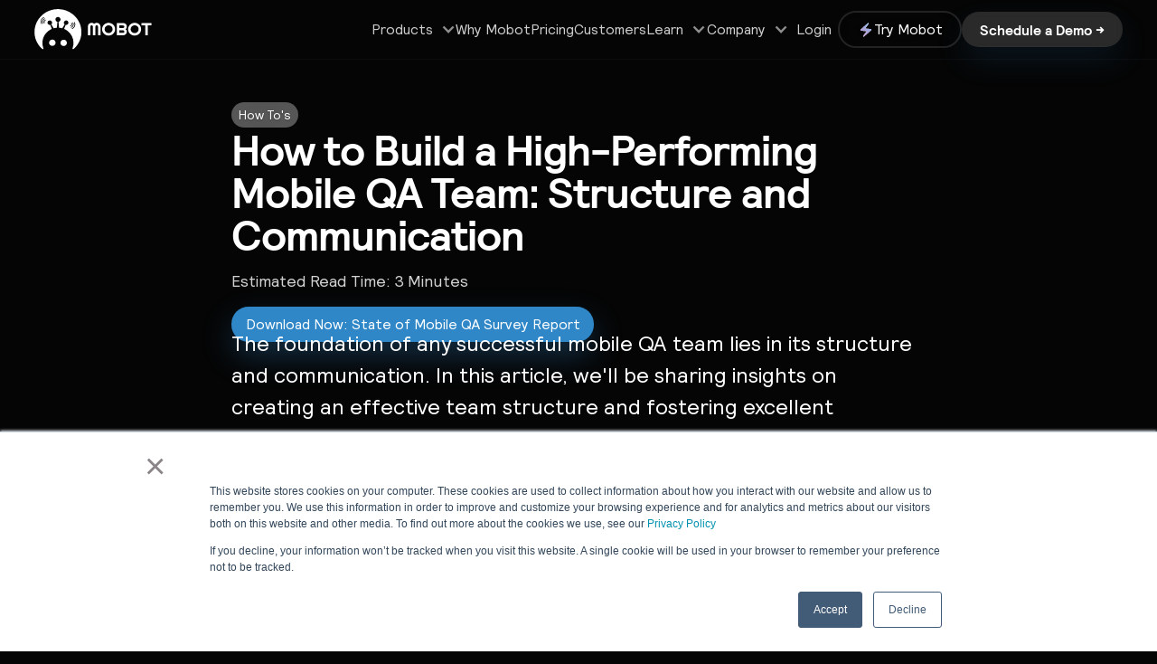

--- FILE ---
content_type: text/html
request_url: https://www.mobot.io/blog/unraveling-the-secrets-of-a-high-performing-mobile-qa-team-structure-and-communication
body_size: 29931
content:
<!DOCTYPE html><!-- Last Published: Thu Dec 18 2025 01:07:50 GMT+0000 (Coordinated Universal Time) --><html data-wf-domain="www.mobot.io" data-wf-page="651c7d7c55850e622413eed5" data-wf-site="5f4e41fd21412324f49c63a6" data-wf-collection="651c7d7c55850e622413ee50" data-wf-item-slug="unraveling-the-secrets-of-a-high-performing-mobile-qa-team-structure-and-communication"><head><meta charset="utf-8"/><title>How to Build a High-Performing Mobile QA Team: Structure and Communication - Mobot App Testing Platform</title><meta content="The foundation of any successful mobile QA team lies in its structure and communication. In this article, we&#x27;ll be sharing insights on creating an effective team structure and fostering excellent communication." name="description"/><meta content="How to Build a High-Performing Mobile QA Team: Structure and Communication - Mobot App Testing Platform" property="og:title"/><meta content="The foundation of any successful mobile QA team lies in its structure and communication. In this article, we&#x27;ll be sharing insights on creating an effective team structure and fostering excellent communication." property="og:description"/><meta content="https://cdn.prod.website-files.com/60e6a9c4d7f861626db7f1a6/64482a4dc0c5557738cfc95e_pexels-cottonbro-studio-6566817%20(1).jpg" property="og:image"/><meta content="How to Build a High-Performing Mobile QA Team: Structure and Communication - Mobot App Testing Platform" property="twitter:title"/><meta content="The foundation of any successful mobile QA team lies in its structure and communication. In this article, we&#x27;ll be sharing insights on creating an effective team structure and fostering excellent communication." property="twitter:description"/><meta content="https://cdn.prod.website-files.com/60e6a9c4d7f861626db7f1a6/64482a4dc0c5557738cfc95e_pexels-cottonbro-studio-6566817%20(1).jpg" property="twitter:image"/><meta property="og:type" content="website"/><meta content="summary_large_image" name="twitter:card"/><meta content="width=device-width, initial-scale=1" name="viewport"/><meta content="google-site-verification=rafnUSbqXBgincKueIrYHMXJdfJGuhFewou2M4ckM3s" name="google-site-verification"/><link href="https://cdn.prod.website-files.com/5f4e41fd21412324f49c63a6/css/betamobot.webflow.shared.a8c350cef.min.css" rel="stylesheet" type="text/css"/><link href="https://fonts.googleapis.com" rel="preconnect"/><link href="https://fonts.gstatic.com" rel="preconnect" crossorigin="anonymous"/><script src="https://ajax.googleapis.com/ajax/libs/webfont/1.6.26/webfont.js" type="text/javascript"></script><script type="text/javascript">WebFont.load({  google: {    families: ["Grape Nuts:regular"]  }});</script><script type="text/javascript">!function(o,c){var n=c.documentElement,t=" w-mod-";n.className+=t+"js",("ontouchstart"in o||o.DocumentTouch&&c instanceof DocumentTouch)&&(n.className+=t+"touch")}(window,document);</script><link href="https://cdn.prod.website-files.com/5f4e41fd21412324f49c63a6/62a373b0e9423443fccf26b6_FAVICON.png" rel="shortcut icon" type="image/x-icon"/><link href="https://cdn.prod.website-files.com/5f4e41fd21412324f49c63a6/62a3731071a8d571f15822bb_App.png" rel="apple-touch-icon"/><script async="" src="https://www.googletagmanager.com/gtag/js?id=G-HF9WN9YYQV"></script><script type="text/javascript">window.dataLayer = window.dataLayer || [];function gtag(){dataLayer.push(arguments);}gtag('set', 'developer_id.dZGVlNj', true);gtag('js', new Date());gtag('config', 'G-HF9WN9YYQV');</script><!-- [Attributes by Finsweet] Copy to clipboard -->
<script defer src="https://cdn.jsdelivr.net/npm/@finsweet/attributes-copyclip@1/copyclip.js"></script>


<!-- Google Tag Manager -->
<script>(function(w,d,s,l,i){w[l]=w[l]||[];w[l].push({'gtm.start':
new Date().getTime(),event:'gtm.js'});var f=d.getElementsByTagName(s)[0],
j=d.createElement(s),dl=l!='dataLayer'?'&l='+l:'';j.async=true;j.src=
'https://www.googletagmanager.com/gtm.js?id='+i+dl;f.parentNode.insertBefore(j,f);
})(window,document,'script','dataLayer','GTM-PN9L36QD');</script>
<!-- End Google Tag Manager -->

<script>
  (function() {
    if (typeof window === 'undefined') return;
    if (typeof window.signals !== 'undefined') return;
    var script = document.createElement('script');
    script.src = 'https://cdn.cr-relay.com/v1/site/45d95682-a5f2-4678-9135-c442d359b295/signals.js';
    script.async = true;
    window.signals = Object.assign(
      [],
      ['page', 'identify', 'form'].reduce(function (acc, method){
        acc[method] = function () {
          signals.push([method, arguments]);
          return signals;
        };
       return acc;
      }, {})
    );
    document.head.appendChild(script);
  })();
</script>

<script>!function () {var reb2b = window.reb2b = window.reb2b || []; if (reb2b.invoked) return;reb2b.invoked = true;reb2b.methods = ["identify", "collect"]; reb2b.factory = function (method) {return function () {var args = Array.prototype.slice.call(arguments); args.unshift(method);reb2b.push(args);return reb2b;};}; for (var i = 0; i < reb2b.methods.length; i++) {var key = reb2b.methods[i];reb2b[key] = reb2b.factory(key);} reb2b.load = function (key) {var script = document.createElement("script");script.type = "text/javascript";script.async = true; script.src = "https://s3-us-west-2.amazonaws.com/b2bjsstore/b/" + key + "/reb2b.js.gz"; var first = document.getElementsByTagName("script")[0]; first.parentNode.insertBefore(script, first);}; reb2b.SNIPPET_VERSION = "1.0.1";reb2b.load("GOYPYHV4KROX");}();</script>



<!-- Google tag (gtag.js) for old mobot.io tag manager -->
<script async src="https://www.googletagmanager.com/gtag/js?id=G-HF9WN9YYQV"></script>
<script>
  window.dataLayer = window.dataLayer || [];
  function gtag(){dataLayer.push(arguments);}
  gtag('js', new Date());

  gtag('config', 'G-HF9WN9YYQV');
</script>



<!-- Start of HubSpot Embed Code -->
<script type="text/javascript" id="hs-script-loader" async defer src="//js.hs-scripts.com/21630472.js"></script>
<!-- End of HubSpot Embed Code -->


<script type="text/javascript">
    adroll_adv_id = "2TOPXWWXFFBVPJXZ45ZDVD";
    adroll_pix_id = "PD4HUGI47FAQVDEASX6DY7";
    adroll_version = "2.0";

    (function(w, d, e, o, a) {
        w.__adroll_loaded = true;
        w.adroll = w.adroll || [];
        w.adroll.f = [ 'setProperties', 'identify', 'track' ];
        var roundtripUrl = "https://s.adroll.com/j/" + adroll_adv_id
                + "/roundtrip.js";
        for (a = 0; a < w.adroll.f.length; a++) {
            w.adroll[w.adroll.f[a]] = w.adroll[w.adroll.f[a]] || (function(n) {
                return function() {
                    w.adroll.push([ n, arguments ])
                }
            })(w.adroll.f[a])
        }

        e = d.createElement('script');
        o = d.getElementsByTagName('script')[0];
        e.async = 1;
        e.src = roundtripUrl;
        o.parentNode.insertBefore(e, o);
    })(window, document);
    adroll.track("pageView");
</script>

<!-- Vector tracking pixel - Start -->
<script>
    !function(e,r){try{if(e.vector)return void console.log("Vector snippet included more than once.");var t={};t.q=t.q||[];for(var o=["load","identify","on"],n=function(e){return function(){var r=Array.prototype.slice.call(arguments);t.q.push([e,r])}},c=0;c<o.length;c++){var a=o[c];t[a]=n(a)}if(e.vector=t,!t.loaded){var i=r.createElement("script");i.type="text/javascript",i.async=!0,i.src="https://cdn.vector.co/pixel.js";var l=r.getElementsByTagName("script")[0];l.parentNode.insertBefore(i,l),t.loaded=!0}}catch(e){console.error("Error loading Vector:",e)}}(window,document);
    vector.load("67529e9e-1a11-4d47-a827-4384aa98acca");
</script>
<!-- Vector tracking pixel - End -->

<!-- Instantly tracking pixel - Start -->
<script id="vtag-ai-js" async src="https://r2.leadsy.ai/tag.js" data-pid="9fwAhyNGzcI8bZo" data-version="062024"></script>
<!-- Instantly tracking pixel - End -->

<script src="https://valley-intent.nyc3.digitaloceanspaces.com/script.js?id=2307" async></script>

<!-- Plyr Custom CSS -->

<link rel="stylesheet" href="https://cdn.plyr.io/3.7.2/plyr.css" />
<style>
html {
  --plyr-color-main: #2F87C8;
  --plyr-tab-focus-color: transparent;
  --plyr-video-control-color-hover: black;
  --plyr-control-icon-size: 1.5em;
  --plyr-range-thumb-height: 0px;
  --plyr-range-track-height: 0.6em;
}

.plyr__control--overlaid {
  color: black;
}

.plyr__volume {
  width: auto;
  min-width: auto;
  max-width: auto;
}

.plyr {
  width: 100%;
  height: 100%;
}
.plyr video {
  object-fit: cover;
}
.contain-video video {
  object-fit: contain;
}

.hide-cover .plyr_cover {
  opacity: 0;
  pointer-events: none;
}
.hide-cover .plyr_cover-img {
  transform: scale(1.4);
}
  
/* Target elements with the class 'gradient-stroke-css' or the custom attribute 'gradient-stroke' */
.gradient-stroke-css, 
[gradient-stroke] {
    overflow: hidden;
    z-index: 1;
    position: relative;
}

.gradient-stroke-css::before, 
[gradient-stroke]::before {
    content: "";
    position: absolute;
    top: 0;
    left: 0;
    right: 0;
    bottom: 0;
    padding: 2px; /* Border thickness */
    background: linear-gradient(135deg, 
        #E2B7E8 0%, 
        #B86EB3 27%, 
        #667EDE 54%, 
        #82AFEB 68%, 
        #9BCCF2 76%, 
        #A3D4FF 100%); /* Gradient colors based on brand colors */
    -webkit-mask: 
      linear-gradient(#fff 0 0) content-box, 
      linear-gradient(#fff 0 0);
    mask-composite: exclude;
    border-radius: inherit;
    z-index: -1;
}
</style><!-- [Attributes by Finsweet] Code Highlight -->
<script async src="https://cdn.jsdelivr.net/npm/@finsweet/attributes-codehighlight@1/codehighlight.js"></script>
<!-- [Attributes by Finsweet] Powerful Rich Text -->
<script defer src="https://cdn.jsdelivr.net/npm/@finsweet/attributes-richtext@1/richtext.js"></script>
<!-- [Attributes by Finsweet] Accordion -->
<script defer src="https://cdn.jsdelivr.net/npm/@finsweet/attributes-accordion@1/accordion.js"></script>
<!-- [Attributes by Finsweet] Read Time -->
<script defer src="https://cdn.jsdelivr.net/npm/@finsweet/attributes-readtime@1/readtime.js"></script>
<!-- [Attributes by Finsweet] Table of Contents -->
<script defer src="https://cdn.jsdelivr.net/npm/@finsweet/attributes-toc@1/toc.js"></script>


<style>
/* Hide scrollbar for Chrome, Safari and Opera */
.fs-toc_sidebar.blog::-webkit-scrollbar {
  display: none !important;
}

/* Hide scrollbar for IE, Edge and Firefox */
.fs-toc_sidebar.blog {
  -ms-overflow-style: none !important;  /* IE and Edge */
  scrollbar-width: none !important;  /* Firefox */
}

.blog-blob-cta {
color: #FFF!important;
}

</style></head><body><div class="page-wrapper"><div class="navigation-wrap"><div class="navigation-wrap new"><a id="skinny-top-bar" href="/mobot-live-signup" class="announcement-wrapper hide w-inline-block"><div class="announcement-text arrow">🚀</div><div class="announcement-text">Introducing Mobot Live</div><img src="https://cdn.prod.website-files.com/5f4e41fd21412324f49c63a6/6404e132a2b65371c166c81b_arrow-right-white-2.svg" loading="lazy" width="18" alt="" class="mobile-arrow"/></a><div data-collapse="medium" data-animation="default" data-duration="400" data-easing="ease" data-easing2="ease" role="banner" class="navbar new w-nav"><div class="navbar-main"><div class="logo-wrapper"><a href="/" class="logo_wrap w-nav-brand"><img src="https://cdn.prod.website-files.com/5f4e41fd21412324f49c63a6/62a1f7380b8be2d2c731ce65_Mobot%20Logo.svg" loading="lazy" alt="" class="img-logo-desktop_logo-wrap"/></a></div><nav role="navigation" class="nav-menu w-nav-menu"><ul role="list" class="header-navigation w-list-unstyled"><li class="nav-item-wrapper"><div data-hover="false" data-delay="0" data-w-id="e21f8935-1a82-435a-561d-47be1b8a5b57" class="use-cases_drop-down w-dropdown"><div class="nav-link-dro w-dropdown-toggle"><div class="dropdown-menu-text dp-text">Products</div><div class="dropdown-icon icon-4 w-icon-dropdown-toggle"></div></div><nav class="dropdown-list-v2 bigger w-dropdown-list"><div class="dropdown-nav-main-wrapper-v2"><div class="dropdown_wrapper"><a href="/mobot-managed" class="dropdown-nav-pages-wrapper-v2 managed w-inline-block"><div class="dropdown-button-v2"><div class="flex-hc dropdown-button-v2"><div class="image-wrapper dropdown-button-icon-v2 managed"><img src="https://cdn.prod.website-files.com/5f4e41fd21412324f49c63a6/6570ac3658c082a8acde2868_managed.svg" loading="lazy" alt=""/></div><div class="dropdown_content-wrapper"><div class="flex-hc"><h5 class="dropdown_caption-arrow managed">For Engineering</h5><img src="https://cdn.prod.website-files.com/5f4e41fd21412324f49c63a6/6570a9c568fc095e50f0df54_Right%20ARrow%20.svg" loading="lazy" alt="" class="dropdown-bottom-button-arrow-v2"/></div><div class="title">Mobot Managed</div><p class="paragraph-26">Fully-managed mobile testing</p></div></div></div></a><a href="/mobot-live" class="dropdown-nav-pages-wrapper-v2 live w-inline-block"><div class="dropdown-button-v2"><div class="flex-hc dropdown-button-v2"><div class="image-wrapper dropdown-button-icon-v2 live"><img src="https://cdn.prod.website-files.com/5f4e41fd21412324f49c63a6/6570ac3631bb4b7667a66251_live.svg" loading="lazy" alt=""/></div><div class="dropdown_content-wrapper"><div class="flex-hc"><img src="https://cdn.prod.website-files.com/5f4e41fd21412324f49c63a6/6570a9c568fc095e50f0df54_Right%20ARrow%20.svg" loading="lazy" alt="" class="dropdown-bottom-button-arrow-v2"/><h5 class="dropdown_caption-arrow live">Add-on</h5></div><div class="title is-live">Mobot Live</div><p class="paragraph-26">Self-service mobile testing<br/></p></div></div></div></a><a href="/mobot-insights" class="dropdown-nav-pages-wrapper-v2 last insights w-inline-block"><div class="dropdown-button-v2"><div class="flex-hc dropdown-button-v2"><div class="image-wrapper dropdown-button-icon-v2 insights"><img src="https://cdn.prod.website-files.com/5f4e41fd21412324f49c63a6/6570adb2c3d0b71346162f99_statistics%201.svg" loading="lazy" alt=""/></div><div class="dropdown_content-wrapper insights"><div class="flex-hc"><h5 class="dropdown_caption-arrow">For Marketing</h5><img src="https://cdn.prod.website-files.com/5f4e41fd21412324f49c63a6/6570a9c568fc095e50f0df54_Right%20ARrow%20.svg" loading="lazy" alt="" class="dropdown-bottom-button-arrow-v2"/></div><div class="title">Mobot Insights</div><p class="paragraph-26">Mobile campaign monitoring</p></div></div></div></a><a href="/integrations" class="dropdown-nav-pages-wrapper-v2 last insights w-inline-block"><div class="dropdown-button-v2"><div class="flex-hc dropdown-button-v2"><div class="image-wrapper dropdown-button-icon-v2 is-integrations"><img src="https://cdn.prod.website-files.com/5f4e41fd21412324f49c63a6/66b143eaceabddfeda920874_integrations.svg" loading="lazy" alt=""/></div><div class="dropdown_content-wrapper insights"><div class="flex-hc"><h5 class="dropdown_caption-arrow">Integrations</h5><img src="https://cdn.prod.website-files.com/5f4e41fd21412324f49c63a6/6570a9c568fc095e50f0df54_Right%20ARrow%20.svg" loading="lazy" alt="" class="dropdown-bottom-button-arrow-v2"/></div><div class="title">Integrations</div><p class="paragraph-26">Integrate with your favorite apps</p></div></div></div></a></div></div></nav></div></li></ul><ul role="list" class="nav-use-cases-dropdown hide w-list-unstyled"><li class="nav-item-wrapper"><div data-hover="false" data-delay="0" data-w-id="e21f8935-1a82-435a-561d-47be1b8a5b8c" class="use-cases_drop-down w-dropdown"><div class="nav-link-dro w-dropdown-toggle"><div class="dropdown-menu-text dp-text">Use Cases</div><div class="dropdown-icon icon-4 w-icon-dropdown-toggle"></div></div><nav class="dropdown-list-v2 use-cases w-dropdown-list"><div class="dropdown-nav-main-wrapper-v2"><div class="dropdown_wrapper"><a href="/for-marketers" class="dropdown-nav-pages-wrapper-v2 marketing w-inline-block"><div class="dropdown-button-v2"><div class="flex-hc dropdown-button-v2"><div class="image-wrapper dropdown-button-icon-v2 marketing"><img src="https://cdn.prod.website-files.com/5f4e41fd21412324f49c63a6/6571e636d608d32a8735e3c0_g2760.svg" loading="lazy" alt="" class="image-59"/></div><div class="dropdown_content-wrapper"><div class="flex-hc"><img src="https://cdn.prod.website-files.com/5f4e41fd21412324f49c63a6/6570a9c568fc095e50f0df54_Right%20ARrow%20.svg" loading="lazy" alt="" class="dropdown-bottom-button-arrow-v2"/></div><div class="title">For Marketing &amp; Product</div><p class="paragraph-26">Run mobile campaigns confidently<br/></p></div></div></div></a><a href="/for-engineers" class="dropdown-nav-pages-wrapper-v2 managed w-inline-block"><div class="dropdown-button-v2"><div class="flex-hc dropdown-button-v2"><div class="image-wrapper dropdown-button-icon-v2 engineering"><img src="https://cdn.prod.website-files.com/5f4e41fd21412324f49c63a6/6571e66026d9dd9048996617_use%20cases%20icon01.svg" loading="lazy" alt="" class="image-59"/></div><div class="dropdown_content-wrapper"><div class="flex-hc"><img src="https://cdn.prod.website-files.com/5f4e41fd21412324f49c63a6/6570a9c568fc095e50f0df54_Right%20ARrow%20.svg" loading="lazy" alt="" class="dropdown-bottom-button-arrow-v2"/></div><div class="title">For Engineering + QA</div><p class="paragraph-26">Achieve 100% testing coverage</p></div></div></div></a></div></div></nav></div></li></ul><a href="/why-mobot" class="nav_link no-margin">Why Mobot</a><a href="/pricing" class="nav_link no-margin">Pricing</a><a href="/customers" class="nav_link no-margin">Customers</a><ul role="list" class="header-navigation w-list-unstyled"><li class="nav-item-wrapper"><div data-hover="false" data-delay="0" data-w-id="e21f8935-1a82-435a-561d-47be1b8a5bb3" class="use-cases_drop-down w-dropdown"><div class="nav-link-dro w-dropdown-toggle"><div class="dropdown-menu-text dp-text">Learn</div><div class="dropdown-icon icon-4 w-icon-dropdown-toggle"></div></div><nav class="dropdown-list-v2 use-cases w-dropdown-list"><div class="dropdown-nav-main-wrapper-v2"><div class="dropdown_wrapper"><a href="/blog" class="dropdown-nav-pages-wrapper-v2 managed w-inline-block"><div class="dropdown-button-v2"><div class="flex-hc dropdown-button-v2"><div class="image-wrapper dropdown-button-icon-v2 blog"><img src="https://cdn.prod.website-files.com/5f4e41fd21412324f49c63a6/6571ed0275943009507df714_Frame%20661.svg" loading="lazy" alt="" class="image-59"/></div><div class="dropdown_content-wrapper"><div class="flex-hc"><img src="https://cdn.prod.website-files.com/5f4e41fd21412324f49c63a6/6570a9c568fc095e50f0df54_Right%20ARrow%20.svg" loading="lazy" alt="" class="dropdown-bottom-button-arrow-v2"/></div><div class="title">Blog</div><p class="paragraph-26">Explore latest mobile QA news</p></div></div></div></a><a href="/resources" class="dropdown-nav-pages-wrapper-v2 last-copy w-inline-block"><div class="dropdown-button-v2"><div class="flex-hc dropdown-button-v2"><div class="image-wrapper dropdown-button-icon-v2 is--resources"><img src="https://cdn.prod.website-files.com/5f4e41fd21412324f49c63a6/6758ea6169b7111b1eef08ca_resources.svg" loading="lazy" width="83" alt="" class="resources-icon"/></div><div class="dropdown_content-wrapper"><div class="flex-hc"><img src="https://cdn.prod.website-files.com/5f4e41fd21412324f49c63a6/6570a9c568fc095e50f0df54_Right%20ARrow%20.svg" loading="lazy" alt="" class="dropdown-bottom-button-arrow-v2"/></div><div class="title">Resources</div><p class="paragraph-26">Free mobile app quality resources<br/></p></div></div></div></a></div></div></nav></div></li></ul><ul role="list" class="header-navigation w-list-unstyled"><li class="nav-item-wrapper"><div data-hover="false" data-delay="0" data-w-id="40decdab-0f4b-61bf-b1b3-f354215c4980" class="use-cases_drop-down w-dropdown"><div class="nav-link-dro w-dropdown-toggle"><div class="dropdown-menu-text dp-text">Company</div><div class="dropdown-icon icon-4 w-icon-dropdown-toggle"></div></div><nav class="dropdown-list-v2 use-cases w-dropdown-list"><div class="dropdown-nav-main-wrapper-v2"><div class="dropdown_wrapper"><a href="/about" class="dropdown-nav-pages-wrapper-v2 w-inline-block"><div class="dropdown-button-v2"><div class="flex-hc dropdown-button-v2"><div class="image-wrapper dropdown-button-icon-v2 is-blue"><img src="https://cdn.prod.website-files.com/5f4e41fd21412324f49c63a6/653004f685379136217e889c_Mobot.svg" loading="lazy" alt="" class="image-59"/></div><div class="dropdown_content-wrapper"><div class="flex-hc"><img src="https://cdn.prod.website-files.com/5f4e41fd21412324f49c63a6/6570a9c568fc095e50f0df54_Right%20ARrow%20.svg" loading="lazy" alt="" class="dropdown-bottom-button-arrow-v2"/></div><div class="title">About</div><p class="paragraph-26">Learn more about Mobot<br/></p></div></div></div></a><a href="/schedule-demo" class="dropdown-nav-pages-wrapper-v2 get-in-touch w-inline-block"><div class="dropdown-button-v2"><div class="flex-hc dropdown-button-v2"><div class="image-wrapper dropdown-button-icon-v2 is-contact"><img src="https://cdn.prod.website-files.com/5f4e41fd21412324f49c63a6/6571ec852a42b97d7998c64b_Frame%20660.svg" loading="lazy" alt="" class="image-59"/></div><div class="dropdown_content-wrapper"><div class="flex-hc"><img src="https://cdn.prod.website-files.com/5f4e41fd21412324f49c63a6/6570a9c568fc095e50f0df54_Right%20ARrow%20.svg" loading="lazy" alt="" class="dropdown-bottom-button-arrow-v2"/></div><div class="title">Get in Touch</div><p class="paragraph-26">Get in touch with Mobot</p></div></div></div></a><a href="https://boards.greenhouse.io/teammobot" target="_blank" class="dropdown-nav-pages-wrapper-v2 managed w-inline-block"><div class="dropdown-button-v2"><div class="flex-hc dropdown-button-v2"><div class="image-wrapper dropdown-button-icon-v2 careers"><img src="https://cdn.prod.website-files.com/5f4e41fd21412324f49c63a6/6571ec1d9dcaeca8dc214ef5_portfolio%201.svg" loading="lazy" alt="" class="image-59"/></div><div class="dropdown_content-wrapper"><div class="flex-hc"><img src="https://cdn.prod.website-files.com/5f4e41fd21412324f49c63a6/6570a9c568fc095e50f0df54_Right%20ARrow%20.svg" loading="lazy" alt="" class="dropdown-bottom-button-arrow-v2"/></div><div class="title">Careers</div><p class="paragraph-26">Join Mobot team</p></div></div></div></a></div></div></nav></div></li></ul><div class="navigation-right-2 new-navbar"><div><a href="https://app.teammobot.com/login" target="_blank" class="nav_link no-margin is-login">Login</a></div><a href="/playground" class="cta-link_navbar w-inline-block"><img src="https://cdn.prod.website-files.com/5f4e41fd21412324f49c63a6/63cf5076cdbc6f015bdfeb9e_electric_bolt.svg" loading="lazy" width="18" alt=""/><div>Try Mobot</div></a><a href="/schedule-a-demo" class="cta-text navbar w-button">Schedule a Demo →</a></div></nav></div></div><div data-collapse="medium" data-animation="default" data-duration="400" data-easing="ease" data-easing2="ease" role="banner" class="navbar-mobile w-nav"><div class="navigation-container-mob"><a href="#" class="logo-link_navbar-mobile w-nav-brand"><div class="nav_logo w-embed"><svg xmlns="http://www.w3.org/2000/svg" width="100%" height="100%" viewBox="0 0 180 53" fill="none" preserveAspectRatio="xMidYMid meet" aria-hidden="true" role="img">
<path d="M37.9945 25.9172C38.6493 24.1659 39.2924 22.4384 39.9472 20.6902C40.9102 20.8294 41.7666 20.6131 42.4866 19.9435C43.0111 19.4575 43.3074 18.856 43.3963 18.1537C43.5623 16.8558 42.7563 15.5669 41.5029 15.1105C40.2109 14.6394 38.8094 15.1135 38.0567 16.2928C37.3841 17.3477 37.393 18.9123 38.6375 20.056C38.0567 21.0369 37.47 22.0206 36.8863 23.0014C36.5188 23.6207 36.1455 24.2341 35.7869 24.8593C35.6921 25.0253 35.6003 25.0667 35.4077 25.0164C34.2046 24.6934 32.9779 24.4949 31.7363 24.403C31.6652 24.3971 31.597 24.3793 31.5141 24.3674C31.4578 23.6385 31.3985 22.9155 31.3422 22.1895C31.2207 20.6131 31.0963 19.0367 30.9748 17.4603C30.957 17.2381 30.877 16.9773 30.9659 16.8055C31.0429 16.6603 31.3215 16.6247 31.5111 16.5417C32.7497 15.9995 33.5705 14.6098 33.4046 13.3356C33.212 11.8333 32.1808 10.7221 30.7585 10.4821C28.8057 10.1502 27.0397 11.617 27.0071 13.5964C26.9834 14.9387 27.8753 16.1862 29.185 16.6455C29.268 16.6751 29.351 16.7018 29.4547 16.7344C29.4339 17.0396 29.4132 17.3388 29.3895 17.6381C29.2354 19.6205 29.0813 21.6058 28.9243 23.5881C28.9243 23.6059 28.9213 23.6237 28.9213 23.6415C28.9006 23.8696 28.9598 24.1689 28.8354 24.3111C28.7198 24.4445 28.4146 24.4148 28.1924 24.4534C27.0575 24.646 25.9226 24.8386 24.7433 25.0371C23.7802 23.4163 22.7787 21.7302 21.7771 20.0472C23.0246 18.8886 23.0365 17.2707 22.2631 16.1743C21.4542 15.0246 19.9815 14.6216 18.6866 15.1935C17.4332 15.7476 16.7427 17.1522 17.0776 18.536C17.2583 19.2827 17.6969 19.8694 18.3488 20.2812C18.9888 20.6872 19.6941 20.8176 20.4704 20.6783C21.1253 22.4295 21.7742 24.1719 22.429 25.9261C21.9727 26.1483 21.5312 26.3498 21.1015 26.575C19.1073 27.621 17.3324 28.9514 15.8242 30.6315C13.9218 32.7532 12.4462 35.1267 11.5454 37.8439C11.0416 39.3669 10.7157 40.9255 10.5912 42.5256C10.372 45.3732 10.7305 48.1408 11.7172 50.8254C11.8476 51.1751 11.981 51.5307 11.735 51.8951C11.4387 52.3366 10.9261 52.4226 10.5142 52.0848C9.35264 51.1366 8.34814 50.0313 7.38511 48.8875C4.47826 45.4414 2.51369 41.5093 1.39065 37.1534C0.928398 35.3607 0.664677 33.5354 0.56393 31.6864C0.439478 29.3989 0.543188 27.1232 0.934324 24.8623C1.95661 18.9952 4.5227 13.8986 8.59704 9.55759C11.0239 6.97076 13.824 4.8847 17.0065 3.31423C19.3355 2.16156 21.7742 1.32892 24.3166 0.807402C26.7315 0.315519 29.1791 0.149582 31.6385 0.274034C38.03 0.597018 43.743 2.75419 48.7418 6.74556C52.9229 10.085 55.9749 14.272 57.9217 19.256C58.7662 21.4221 59.3173 23.6681 59.6137 25.9764C59.83 27.6714 59.9307 29.3752 59.8626 31.0819C59.7055 35.097 58.778 38.9254 57.0476 42.5553C55.7527 45.2784 54.1289 47.7793 52.0428 49.9661C51.3731 50.6654 50.6738 51.3351 49.9775 52.0107C49.6515 52.3278 49.2634 52.3692 48.9078 52.1559C48.5611 51.9485 48.4366 51.6196 48.567 51.1573C48.807 50.3039 49.0915 49.4624 49.3108 48.6031C49.7464 46.8963 49.8975 45.1569 49.853 43.3998C49.7849 40.7626 49.1863 38.2498 48.0514 35.8704C46.7447 33.1354 44.9964 30.7293 42.6585 28.7736C41.334 27.6654 39.8642 26.7913 38.2997 26.0683C38.2167 26.0238 38.1219 25.9764 37.9945 25.9172ZM8.35406 16.4884C8.37777 16.7729 8.38962 17.0307 8.41925 17.2855C8.50518 18.0322 8.72149 18.7404 9.06522 19.4101C9.15708 19.5908 9.31116 19.6945 9.52154 19.6619C9.72897 19.6323 9.87416 19.496 9.88897 19.2975C9.90083 19.1582 9.8386 19.0041 9.77934 18.8738C9.48599 18.2189 9.29634 17.5403 9.2756 16.8203C9.21634 14.5001 10.1883 12.7489 12.1973 11.5785C12.5884 11.3503 12.704 11.1458 12.5499 10.8762C12.3958 10.6095 12.1558 10.5799 11.7617 10.8051C9.56303 12.0703 8.47851 14.0053 8.35406 16.4884ZM51.1183 20.139C51.1183 20.3435 51.142 20.5509 51.1153 20.7524C50.8427 22.714 49.859 24.1926 48.0988 25.1319C47.8173 25.2831 47.7196 25.5349 47.847 25.769C47.9685 25.9942 48.2263 26.0594 48.4959 25.9231C49.1597 25.5883 49.7523 25.1527 50.256 24.6045C51.6161 23.1259 52.188 21.3835 51.9924 19.3893C51.9183 18.6426 51.6932 17.9315 51.3554 17.2588C51.2042 16.9596 50.8368 16.9003 50.6205 17.1314C50.4575 17.3062 50.4812 17.49 50.579 17.6974C50.9494 18.4648 51.1568 19.2767 51.1183 20.139ZM10.3423 16.5536C10.3453 17.4011 10.5349 18.2278 10.8253 18.8174C10.9765 19.1286 11.2165 19.2471 11.4624 19.1315C11.7113 19.016 11.7469 18.773 11.6402 18.4471C11.492 18.0055 11.3113 17.5522 11.2787 17.0959C11.1483 15.3269 11.8832 13.9994 13.4329 13.1312C13.7026 12.98 13.7944 12.743 13.67 12.5148C13.5396 12.2718 13.2877 12.2067 13.0062 12.3578C11.2757 13.3001 10.4431 14.7935 10.3423 16.5536ZM49.1597 19.9257C49.1626 21.4458 48.3892 22.7318 47.0114 23.5022C46.7121 23.6711 46.6143 23.8874 46.7358 24.1274C46.8721 24.3941 47.1003 24.4504 47.4144 24.2934C49.7286 23.1407 50.7331 20.1212 49.5715 17.81C49.4263 17.5166 49.1922 17.4129 48.9493 17.5285C48.6974 17.647 48.6292 17.8781 48.7685 18.1774C49.0204 18.7315 49.1656 19.3123 49.1597 19.9257ZM12.3632 16.9447C12.3602 17.4544 12.4669 17.9404 12.7069 18.3819C12.781 18.5152 12.9914 18.6426 13.1425 18.6486C13.267 18.6545 13.4477 18.5004 13.5129 18.37C13.5662 18.2633 13.5188 18.0796 13.4625 17.9492C12.9677 16.7729 13.3855 15.5017 14.4878 14.8646C14.8048 14.6809 14.9026 14.4616 14.7723 14.2216C14.63 13.9608 14.3604 13.9105 14.0404 14.1001C12.9618 14.7402 12.4225 15.7032 12.3632 16.9447ZM48.0692 19.5079C47.9892 19.2264 47.8618 18.7789 47.7344 18.3285C47.7285 18.3019 47.7136 18.2782 47.7018 18.2545C47.5625 18.0055 47.3225 17.9167 47.1003 18.0293C46.8721 18.1448 46.7921 18.3848 46.9077 18.6426C47.2366 19.3775 47.2336 20.1035 46.8632 20.8205C46.638 21.2591 46.2854 21.5732 45.8617 21.8251C45.7313 21.9021 45.6039 22.0947 45.5979 22.2399C45.595 22.3673 45.7342 22.557 45.8587 22.6192C45.9743 22.6755 46.1787 22.6429 46.3002 22.5747C47.441 21.9554 47.9744 20.9598 48.0692 19.5079Z" fill="currentColor"/>
<path d="M41.482 43.9751C41.485 46.2449 39.7368 48.0584 37.544 48.0584C35.1261 48.0584 33.3008 46.316 33.3008 44.0107C33.3008 41.7291 35.1528 39.8712 37.4314 39.8652C39.6864 39.8652 41.482 41.6876 41.482 43.9751Z" fill="currentColor"/>
<path d="M23.0808 47.8568C20.7488 47.8539 18.9531 46.076 18.9561 43.7766C18.959 41.5364 20.8406 39.6904 23.1193 39.6963C25.3802 39.6993 27.167 41.5186 27.1521 43.818C27.1403 46.1945 25.2231 47.9131 23.0808 47.8568Z" fill="currentColor"/>
<path d="M81.2199 40.6404C79.7524 40.6404 78.3507 40.6404 76.8701 40.6404C76.8701 40.3969 76.8701 40.1731 76.8701 39.9428C76.8701 35.0468 76.8635 30.1442 76.8767 25.2482C76.8767 24.2809 76.5674 23.4978 75.6987 23.024C74.2049 22.208 72.4479 23.2938 72.4479 25.0179C72.4479 29.9731 72.4479 34.9349 72.4479 39.8902C72.4479 40.1271 72.4479 40.3574 72.4479 40.6338C70.9936 40.6338 69.5853 40.6338 68.1376 40.6338C68.1112 40.5285 68.0652 40.4166 68.0652 40.3113C68.0718 35.0797 68.0257 29.8415 68.1112 24.6099C68.1507 22.0171 69.5063 20.1087 71.849 19.0164C74.1786 17.9305 76.4489 18.1806 78.5679 19.6678C78.7258 19.7797 78.8838 19.9047 79.0746 20.0495C80.0091 19.2664 81.0554 18.7202 82.2662 18.4833C86.2804 17.7068 90.0248 20.78 90.0248 24.8731C90.0248 29.8481 90.0248 34.8296 90.0248 39.8046C90.0248 40.0613 90.0248 40.3113 90.0248 40.6206C88.5705 40.6206 87.1688 40.6206 85.6816 40.6206C85.6816 40.3705 85.6816 40.1402 85.6816 39.9099C85.6816 34.9744 85.6882 30.0324 85.6816 25.0969C85.6816 23.6754 84.7339 22.7476 83.3454 22.7739C82.2333 22.7936 81.3186 23.7215 81.2396 24.9324C81.2133 25.3667 81.233 25.801 81.2265 26.2353C81.2265 30.776 81.2265 35.3232 81.2265 39.8638C81.2199 40.1007 81.2199 40.3376 81.2199 40.6404Z" fill="currentColor"/>
<path d="M118.526 18.7467C122.461 18.7467 126.396 18.5822 130.305 18.7928C133.674 18.977 136.181 22.0107 136.089 25.3603C136.05 26.9659 135.412 28.3413 134.161 29.3942C134.063 29.4797 133.964 29.5785 133.845 29.6903C135.398 30.8419 136.103 32.3884 136.089 34.2507C136.076 37.7187 133.115 40.6603 129.647 40.6734C125.955 40.6866 122.263 40.6734 118.519 40.6734C118.526 33.336 118.526 26.0315 118.526 18.7467ZM126.416 27.5253C127.344 27.5253 128.272 27.5253 129.199 27.5253C129.219 27.5253 129.239 27.5253 129.259 27.5253C130.706 27.5121 131.72 26.5974 131.733 25.2945C131.746 24.0441 130.733 23.0636 129.331 23.0505C127.357 23.0241 125.383 23.0505 123.408 23.0373C122.987 23.0373 122.862 23.1952 122.869 23.5967C122.889 24.7219 122.889 25.8472 122.862 26.9725C122.849 27.4266 123.027 27.5516 123.455 27.5385C124.442 27.5056 125.429 27.5187 126.416 27.5253ZM122.915 36.3039C125.244 36.3039 127.515 36.3499 129.779 36.2841C130.91 36.2512 131.792 35.1128 131.733 34.0007C131.674 32.8556 130.726 31.9212 129.581 31.8948C128.712 31.8751 127.844 31.8883 126.982 31.8883C125.646 31.8883 124.303 31.8883 122.921 31.8883C122.915 33.3689 122.915 34.7969 122.915 36.3039Z" fill="currentColor"/>
<path d="M104.246 18.418C97.9413 18.4114 92.9137 23.4456 92.8215 29.6643C92.7294 35.8106 97.8491 41.2068 104.193 41.1475C110.484 41.1475 115.591 36.0739 115.604 29.8091C115.61 23.5311 110.523 18.4246 104.246 18.418ZM104.226 36.7911C100.37 36.7977 97.1977 33.6522 97.1845 29.8222C97.1121 25.9068 100.389 22.9191 103.884 22.7612C107.72 22.5901 111.208 25.6435 111.234 29.7828C111.261 33.5929 108.049 36.7846 104.226 36.7911Z" fill="currentColor"/>
<path d="M149.718 18.418C143.322 18.4114 138.242 23.4456 138.242 29.7959C138.242 36.0738 143.329 41.1475 149.62 41.1475C155.851 41.1541 160.912 36.1199 160.998 29.9736C161.096 23.6101 155.963 18.4246 149.718 18.418ZM149.745 36.7911C145.895 36.8043 142.684 33.7114 142.591 30.0394C142.493 25.9462 145.777 22.9323 149.271 22.7678C153.542 22.5704 156.773 26.1568 156.628 29.8025C156.648 33.5732 153.496 36.778 149.745 36.7911Z" fill="currentColor"/>
<path d="M179.114 18.7002C179.114 20.1414 179.114 21.5365 179.114 23.0171C176.935 23.0171 174.777 23.0171 172.553 23.0171C172.553 28.9331 172.553 34.7636 172.553 40.6335C171.072 40.6335 169.664 40.6335 168.177 40.6335C168.163 40.3768 168.137 40.107 168.137 39.8438C168.137 34.5135 168.137 29.1832 168.137 23.8463C168.137 23.0368 168.13 23.0368 167.328 23.0368C165.63 23.0368 163.932 23.0368 162.228 23.0368C162.017 23.0368 161.806 23.0171 161.563 23.0105C161.563 21.5562 161.563 20.1414 161.563 18.7002C167.407 18.7002 173.224 18.7002 179.114 18.7002Z" fill="currentColor"/>
</svg></div></a><nav role="navigation" class="mobile-nav w-nav-menu"><div class="div-block-54"><div data-hover="false" data-delay="0" class="menu-dropdown w-dropdown"><div class="m-dropdown_item w-dropdown-toggle"><div class="w-icon-dropdown-toggle"></div><div>Product</div></div><nav class="dropdown-list-3 w-dropdown-list"><div class="dropdown-nav-main-wrapper-v2"><div class="dropdown_wrapper"><a href="/mobot-managed" class="dropdown-nav-pages-wrapper-v2 managed w-inline-block"><div class="dropdown-button-v2"><div class="flex-hc"><div class="image-wrapper dropdown-button-icon-v2 managed"><img src="https://cdn.prod.website-files.com/5f4e41fd21412324f49c63a6/6570ac3658c082a8acde2868_managed.svg" loading="lazy" alt=""/></div><div class="dropdown_content-wrapper"><div class="flex-hc"><h5 class="dropdown_caption-arrow managed">For Engineering</h5><img src="https://cdn.prod.website-files.com/5f4e41fd21412324f49c63a6/6570a9c568fc095e50f0df54_Right%20ARrow%20.svg" loading="lazy" alt="" class="dropdown-bottom-button-arrow-v2"/></div><div class="title">Mobot Managed</div><p class="paragraph-26">Fully-managed mobile testing</p></div></div></div></a><a href="/mobot-live" class="dropdown-nav-pages-wrapper-v2 live w-inline-block"><div class="dropdown-button-v2"><div class="flex-hc"><div class="image-wrapper dropdown-button-icon-v2 live"><img src="https://cdn.prod.website-files.com/5f4e41fd21412324f49c63a6/6570ac3631bb4b7667a66251_live.svg" loading="lazy" alt=""/></div><div class="dropdown_content-wrapper"><div class="flex-hc"><h5 class="dropdown_caption-arrow live">Premium Add-on</h5><img src="https://cdn.prod.website-files.com/5f4e41fd21412324f49c63a6/6570a9c568fc095e50f0df54_Right%20ARrow%20.svg" loading="lazy" alt="" class="dropdown-bottom-button-arrow-v2"/></div><div class="title">Mobot Live</div><p class="paragraph-26">Self-service mobile testing<br/></p></div></div></div></a><a href="/mobot-insights" class="dropdown-nav-pages-wrapper-v2 last insights w-inline-block"><div class="dropdown-button-v2"><div class="flex-hc"><div class="image-wrapper dropdown-button-icon-v2 insights"><img src="https://cdn.prod.website-files.com/5f4e41fd21412324f49c63a6/6570adb2c3d0b71346162f99_statistics%201.svg" loading="lazy" alt=""/></div><div class="dropdown_content-wrapper insights"><div class="flex-hc"><h5 class="dropdown_caption-arrow">For Marketing</h5><img src="https://cdn.prod.website-files.com/5f4e41fd21412324f49c63a6/6570a9c568fc095e50f0df54_Right%20ARrow%20.svg" loading="lazy" alt="" class="dropdown-bottom-button-arrow-v2"/></div><div class="title">Mobot Insights</div><p class="paragraph-26">Mobile campaign monitoring</p></div></div></div></a><a href="/integrations" class="dropdown-nav-pages-wrapper-v2 last insights w-inline-block"><div class="dropdown-button-v2"><div class="flex-hc"><div class="image-wrapper dropdown-button-icon-v2 integrations"><img src="https://cdn.prod.website-files.com/5f4e41fd21412324f49c63a6/66b143eaceabddfeda920874_integrations.svg" loading="lazy" alt=""/></div><div class="dropdown_content-wrapper insights"><div class="flex-hc"><h5 class="dropdown_caption-arrow">Integrations</h5><img src="https://cdn.prod.website-files.com/5f4e41fd21412324f49c63a6/6570a9c568fc095e50f0df54_Right%20ARrow%20.svg" loading="lazy" alt="" class="dropdown-bottom-button-arrow-v2"/></div><div class="title">Integrations</div><p class="paragraph-26">Integrate with your favorite apps</p></div></div></div></a></div></div></nav></div><a href="/pricing" class="m-dropdown_item w-nav-link">Pricing</a><a href="/why-mobot" class="m-dropdown_item w-nav-link">Why Mobot</a><a href="/customers" class="m-dropdown_item w-nav-link">Customers</a><a href="#" class="mobile-nav-link m-white-text display-none w-nav-link">Pricing</a><div data-hover="false" data-delay="0" class="menu-dropdown w-dropdown"><div class="m-dropdown_item w-dropdown-toggle"><div class="w-icon-dropdown-toggle"></div><div>Learn</div></div><nav class="dropdown-list-3 w-dropdown-list"><div class="dropdown_wrapper"><a href="/blog" class="dropdown-nav-pages-wrapper-v2 managed w-inline-block"><div class="dropdown-button-v2"><div class="flex-hc"><div class="image-wrapper dropdown-button-icon-v2 blog"><img src="https://cdn.prod.website-files.com/5f4e41fd21412324f49c63a6/6571ed0275943009507df714_Frame%20661.svg" loading="lazy" alt="" class="image-59"/></div><div class="dropdown_content-wrapper"><div class="flex-hc"><img src="https://cdn.prod.website-files.com/5f4e41fd21412324f49c63a6/6570a9c568fc095e50f0df54_Right%20ARrow%20.svg" loading="lazy" alt="" class="dropdown-bottom-button-arrow-v2"/></div><div class="title">Blog</div><p class="paragraph-26">Explore latest mobile QA news</p></div></div></div></a><a href="/resources" class="dropdown-nav-pages-wrapper-v2 managed w-inline-block"><div class="dropdown-button-v2"><div class="flex-hc"><div class="image-wrapper dropdown-button-icon-v2 is-resources"><img src="https://cdn.prod.website-files.com/5f4e41fd21412324f49c63a6/6758ea6169b7111b1eef08ca_resources.svg" loading="lazy" alt="" class="image-59"/></div><div class="dropdown_content-wrapper"><div class="flex-hc"><img src="https://cdn.prod.website-files.com/5f4e41fd21412324f49c63a6/6570a9c568fc095e50f0df54_Right%20ARrow%20.svg" loading="lazy" alt="" class="dropdown-bottom-button-arrow-v2"/></div><div class="title">Resources</div><p class="paragraph-26">Free mobile app resources</p></div></div></div></a></div></nav></div><div data-hover="false" data-delay="0" class="menu-dropdown w-dropdown"><div class="m-dropdown_item w-dropdown-toggle"><div class="w-icon-dropdown-toggle"></div><div>Company</div></div><nav class="dropdown-list-3 w-dropdown-list"><div class="dropdown_wrapper"><a href="/about" class="dropdown-nav-pages-wrapper-v2 is-about w-inline-block"><div class="dropdown-button-v2"><div class="flex-hc"><div class="image-wrapper dropdown-button-icon-v2 is-blue"><img src="https://cdn.prod.website-files.com/5f4e41fd21412324f49c63a6/653004f685379136217e889c_Mobot.svg" loading="lazy" alt="" class="image-59"/></div><div class="dropdown_content-wrapper"><div class="flex-hc"><img src="https://cdn.prod.website-files.com/5f4e41fd21412324f49c63a6/6570a9c568fc095e50f0df54_Right%20ARrow%20.svg" loading="lazy" alt="" class="dropdown-bottom-button-arrow-v2"/></div><div class="title">About</div><p class="paragraph-26">Learn more about Mobot<br/></p></div></div></div></a><a href="/schedule-demo" class="dropdown-nav-pages-wrapper-v2 get-in-touch w-inline-block"><div class="dropdown-button-v2"><div class="flex-hc"><div class="image-wrapper dropdown-button-icon-v2 is-contact"><img src="https://cdn.prod.website-files.com/5f4e41fd21412324f49c63a6/6571ec852a42b97d7998c64b_Frame%20660.svg" loading="lazy" alt="" class="image-59"/></div><div class="dropdown_content-wrapper"><div class="flex-hc"><img src="https://cdn.prod.website-files.com/5f4e41fd21412324f49c63a6/6570a9c568fc095e50f0df54_Right%20ARrow%20.svg" loading="lazy" alt="" class="dropdown-bottom-button-arrow-v2"/></div><div class="title">Get in Touch</div><p class="paragraph-26">Get in touch with Mobot</p></div></div></div></a><a href="https://boards.greenhouse.io/teammobot" target="_blank" class="dropdown-nav-pages-wrapper-v2 managed w-inline-block"><div class="dropdown-button-v2"><div class="flex-hc"><div class="image-wrapper dropdown-button-icon-v2 careers"><img src="https://cdn.prod.website-files.com/5f4e41fd21412324f49c63a6/6571ec1d9dcaeca8dc214ef5_portfolio%201.svg" loading="lazy" alt="" class="image-59"/></div><div class="dropdown_content-wrapper"><div class="flex-hc"><img src="https://cdn.prod.website-files.com/5f4e41fd21412324f49c63a6/6570a9c568fc095e50f0df54_Right%20ARrow%20.svg" loading="lazy" alt="" class="dropdown-bottom-button-arrow-v2"/></div><div class="title">Careers</div><p class="paragraph-26">Join Mobot team</p></div></div></div></a></div></nav></div><a href="https://app.teammobot.com/" target="_blank" class="m-dropdown_item w-nav-link">Login</a><div class="div-block-96"><a href="/playground" class="cta m-nav is-secondary w-inline-block"><div class="cta-text mobile-subnav is-secondary isnav is-m">Try Mobot →</div></a><a href="/schedule-a-demo" class="cta m-nav w-inline-block"><div class="cta-text mobile-subnav">Schedule a Demo →</div></a></div></div></nav></div><div class="div-block-55"><div class="menu-mob w-nav-button"><div class="w-icon-nav-menu"></div></div></div></div></div></div><div class="container-large padding-global w-condition-invisible"><div class="w-layout-grid blog_fb-grid-grid"><div class="blog_fb-grid-right"><img src="https://cdn.prod.website-files.com/plugins/Basic/assets/placeholder.60f9b1840c.svg" loading="lazy" alt="" class="blog_fb-right-image w-dyn-bind-empty"/></div><div id="w-node-_4e1f9070-50b1-ad88-fff6-f084d9243f7d-2413eed5" class="blog_fb-grid-left"><div fs-cmsfilter-field="Topic" class="blog_inside-category">How To&#x27;s</div><div class="ttr-text">Estimated Read Time: <span fs-readtime-element="time">#</span> Minutes</div><div class="blog_fb-h">How to Build a High-Performing Mobile QA Team: Structure and Communication</div><p class="blog_fb-p">The foundation of any successful mobile QA team lies in its structure and communication. In this article, we&#x27;ll be sharing insights on creating an effective team structure and fostering excellent communication.</p><div class="freebie_form w-form"><form id="wf-form-How-to-Freebie-Download-Hero" name="wf-form-How-to-Freebie-Download-Hero" data-name="How to Freebie Download Hero" method="get" data-webflow-hubspot-api-form-url="https://hubspotonwebflow.com/api/forms/63a0afc1-87b5-4e59-9e7c-d7b6aa400137" class="form-2" data-wf-page-id="651c7d7c55850e622413eed5" data-wf-element-id="9c6e01c3-41cb-5381-fa1c-8232e098f68b"><label for="email" class="field-label-3">Your Email</label><input class="blog_fb-form-input w-input" data-wfhsfieldname="Your-Email" maxlength="256" name="Email" data-name="Email" placeholder="Your email" type="email" id="email" required=""/><div class="error-div"><div class="error-text">Please Enter a Valid Business Email Address</div></div><input type="submit" data-wait="Please wait..." id="btnSubmit" class="cta-button blog_fb-form-btn w-button" value="Download the Free Guide →"/><input type="hidden" name="hutk" value=""/><input type="hidden" name="ipAddress" value=""/><input type="hidden" name="pageUri" value=""/><input type="hidden" name="pageId" value=""/><input type="hidden" name="pageName" value=""/></form><div class="success-message-6 w-form-done"><div class="lottie-animation-5" data-w-id="2dfe4795-5292-4508-c715-cb6ffc2b3484" data-animation-type="lottie" data-src="https://cdn.prod.website-files.com/5f4e41fd21412324f49c63a6/65f9dd13645a06a8b8f59f99_check.json" data-loop="0" data-direction="1" data-autoplay="1" data-is-ix2-target="0" data-renderer="svg" data-duration="0"></div><div class="text-block-75">Thank you! Please find the download link here: </div><a href="#" class="w-inline-block"><div class="freebie_link w-dyn-bind-empty"></div></a></div><div class="w-form-fail"><div>Oops! Something went wrong while submitting the form.</div></div></div></div></div></div><div><div class="container-large padding-global"><div data-w-id="4f9517ac-c1f0-50fc-517e-71a84900c501" class="w-layout-grid grid-main_blog-post is-no-blog-post"><div id="w-node-_2a905917-0d3a-95c9-13fd-7be78efd400a-2413eed5" data-w-id="2a905917-0d3a-95c9-13fd-7be78efd400a" class="w-layout-grid grid-content_blog-post"><div id="w-node-aa3c4e22-fbdf-97a5-0cb0-49b2fe762d8f-2413eed5" class="blog-content_blog-post"><div class="blog-header_blog-content_blog-post"><div fs-cmsfilter-field="Topic" class="blog_inside-category">How To&#x27;s</div><h1 class="h1 blog-post">How to Build a High-Performing Mobile QA Team: Structure and Communication</h1><div class="ttr-text">Estimated Read Time: <span fs-readtime-element="time">#</span> Minutes</div><div class="blog_cta-h1-wrapper"><a href="https://demo.mobot.io/2023-state-of-mobile-qa-survey" class="blog-cta-intext w-button">Download Now: State of Mobile QA Survey Report</a><a href="#" class="blog-cta-intext w-condition-invisible w-button">Download Now: State of Mobile QA Survey Report</a></div></div><div class="div-block-153"><p class="post_summary-text">The foundation of any successful mobile QA team lies in its structure and communication. In this article, we&#x27;ll be sharing insights on creating an effective team structure and fostering excellent communication.</p><img src="https://cdn.prod.website-files.com/60e6a9c4d7f861626db7f1a6/64482a4dc0c5557738cfc95e_pexels-cottonbro-studio-6566817%20(1).jpg" loading="lazy" alt="" sizes="100vw" srcset="https://cdn.prod.website-files.com/60e6a9c4d7f861626db7f1a6/64482a4dc0c5557738cfc95e_pexels-cottonbro-studio-6566817%20(1)-p-500.jpg 500w, https://cdn.prod.website-files.com/60e6a9c4d7f861626db7f1a6/64482a4dc0c5557738cfc95e_pexels-cottonbro-studio-6566817%20(1)-p-800.jpg 800w, https://cdn.prod.website-files.com/60e6a9c4d7f861626db7f1a6/64482a4dc0c5557738cfc95e_pexels-cottonbro-studio-6566817%20(1)-p-1080.jpg 1080w, https://cdn.prod.website-files.com/60e6a9c4d7f861626db7f1a6/64482a4dc0c5557738cfc95e_pexels-cottonbro-studio-6566817%20(1)-p-1600.jpg 1600w, https://cdn.prod.website-files.com/60e6a9c4d7f861626db7f1a6/64482a4dc0c5557738cfc95e_pexels-cottonbro-studio-6566817%20(1)-p-2000.jpg 2000w, https://cdn.prod.website-files.com/60e6a9c4d7f861626db7f1a6/64482a4dc0c5557738cfc95e_pexels-cottonbro-studio-6566817%20(1)-p-2600.jpg 2600w, https://cdn.prod.website-files.com/60e6a9c4d7f861626db7f1a6/64482a4dc0c5557738cfc95e_pexels-cottonbro-studio-6566817%20(1)-p-3200.jpg 3200w, https://cdn.prod.website-files.com/60e6a9c4d7f861626db7f1a6/64482a4dc0c5557738cfc95e_pexels-cottonbro-studio-6566817%20(1).jpg 6058w" class="blog_img"/><div><div fs-readtime-element="contents" fs-codehighlight-element="code" fs-richtext-element="rich-text" class="rich-text_blog-post w-richtext"><h2>Define Clear Roles and Responsibilities</h2><p>First and foremost, it&#x27;s crucial to establish well-defined roles and responsibilities within your mobile QA team. Each team member should have a clear understanding of their tasks and how they contribute to the team&#x27;s overall goals. This avoids confusion, duplication of effort, and missed deadlines.</p><p>Typical roles in a mobile QA team include:<br/>‍</p><ol role="list"><li><strong>QA Manager:</strong> Oversees the entire QA process, sets goals and objectives, and manages resources.</li><li><strong>Test Lead: </strong>Develops test plans, coordinates testing efforts, and mentors junior team members.</li><li><strong>Test Automation Engineer:</strong> Implements and maintains automated testing frameworks and tools.</li><li><strong>Manual Testers:</strong> Execute manual test cases and report defects.</li><li><strong>Performance Testers:</strong> Focus on evaluating the application&#x27;s performance, including response times and resource usage.</li><li><strong>Security Testers:</strong> Assess the application&#x27;s security, identify vulnerabilities, and suggest mitigations.</li></ol><h2>Encourage Open Communication</h2><p>Open communication is the lifeblood of a successful team. Encourage team members to share ideas, ask questions, and discuss concerns openly. Promote an environment where everyone feels comfortable speaking their mind without fear of judgment.</p><p>One way to foster open communication is by using collaboration tools like <a href="https://slack.com/" target="_new"><strong>Slack</strong></a> or <a href="https://www.microsoft.com/en/microsoft-teams/group-chat-software" target="_new"><strong>Microsoft Teams</strong></a>. These platforms provide channels for group discussions, direct messaging, and file sharing, making it easier for team members to communicate and collaborate.<br/>‍</p><h2>Hold Regular Team Meetings</h2><p>Regular team meetings are essential for keeping everyone on the same page, discussing progress, and addressing any challenges that may arise. Schedule meetings at a frequency that works best for your team – weekly, bi-weekly, or monthly.</p><p>Use these meetings to:</p><ul role="list"><li>Share updates on ongoing projects</li><li>Discuss and prioritize upcoming tasks</li><li>Address any roadblocks or challenges</li><li>Celebrate successes and milestones</li></ul><p>For remote or distributed teams, leverage video conferencing tools like <a href="https://zoom.us/" target="_new"><strong>Zoom</strong></a> or <a href="https://meet.google.com/" target="_new"><strong>Google Meet</strong></a> to hold virtual meetings.</p><p>{{blog-cta}}</p><h2>Implement Feedback Loops</h2><p>A strong feedback culture is vital for continuous improvement. Encourage team members to provide constructive feedback on each other&#x27;s work, and be open to receiving feedback yourself. Implement feedback loops, such as code reviews or test case reviews, to ensure that everyone&#x27;s work is evaluated and improved upon.</p><p>Make sure to keep feedback focused on the work, not the individual, to maintain a positive and supportive team environment.</p><h2>Organize Cross-functional Collaboration</h2><p>Cross-functional collaboration enables your mobile QA team to work closely with other teams, such as development, design, and product management. This helps to bridge knowledge gaps, streamline workflows, and ensure that everyone has a shared understanding of the project requirements and goals.</p><p>Organize joint meetings, workshops, or even social events to foster relationships between teams and promote collaboration.<br/>‍</p><h2>Invest in Team Building Activities</h2><p>Team building activities help to build trust, improve communication, and foster a sense of camaraderie among team members. Invest in team building activities that can range from problem-solving exercises and workshops to fun and relaxed social events. Some ideas include:</p><ul role="list"><li>Escape room challenges</li><li>Team lunches or dinners</li><li>Outdoor activities such as hiking or team sports</li><li>Virtual team games for remote teams, using platforms like <a href="https://www.gather.town/" target="_new"><strong>Gather</strong></a> or <a href="https://teambuilding.com/"><strong>TeamBuilding</strong></a></li></ul><p>Remember to consider the interests and preferences of your team members when planning these activities, and aim to create an inclusive and enjoyable experience for everyone.<br/>‍</p><h2>Provide Regular Training and Skill Development Opportunities</h2><p>A well-rounded mobile QA team must stay up-to-date with the latest trends, tools, and methodologies in the industry. Encourage team members to attend conferences, workshops, and online courses to expand their knowledge and improve their skills. Some resources include:</p><ul role="list"><li><a href="https://www.techwell.com/" target="_new"><strong>TechWell</strong></a>: Offers conferences, training, and resources focused on software quality and testing.</li><li><a href="https://www.udemy.com/" target="_new"><strong>Udemy</strong></a>: Provides a wide range of online courses on software testing, automation, and other relevant topics.</li><li><a href="https://www.coursera.org/" target="_new"><strong>Coursera</strong></a>: Offers online courses from top universities and institutions, covering various aspects of software quality assurance and testing.</li></ul><p>Support team members in their professional development by providing them with the necessary resources and time to learn.<br/>‍</p><h2>Measure and Monitor Team Performance</h2><p>To ensure your mobile QA team is meeting its objectives and continuously improving, establish key performance indicators (KPIs) to measure success. Some common KPIs include:</p><ul role="list"><li>Test case execution rate</li><li>Defect detection rate</li><li>Defect resolution time</li><li>Test automation coverage</li></ul><p>Use these metrics to identify areas for improvement, set goals, and monitor progress. Share the results with the team and celebrate achievements together.</p><p>‍</p><h2>In Conclusion</h2><p> By defining clear roles and responsibilities, fostering open communication, organizing regular meetings, implementing feedback loops, promoting cross-functional collaboration, investing in team building activities, providing training opportunities, and measuring team performance, you can create an environment where your mobile QA team can thrive and excel.</p></div></div><div class="ccordion_component"><div class="accordion_embed w-embed w-script"><!-- [Finsweet Attributes] A11Y -->
<script>(()=>{var t="https://cdn.jsdelivr.net/npm/@finsweet/attributes-a11y@1/a11y.js",e=document.querySelector(`script[src="${t}"]`);e||(e=document.createElement("script"),e.async=!0,e.src=t,document.head.append(e));})();</script></div><div class="accordion_item"><div class="accordion2_component"><div data-w-id="ea23d6f0-366b-c6c7-c6ac-3a0a993fa843" class="accordion2_top"><div class="accordion_label">Free Mobile QA Survey Report</div><div class="fs_accordion-1_icon-2 w-icon-dropdown-toggle"></div></div><div style="height:0px" class="accordion2_bottom"><div class="margin-bottom margin-small"><p class="paragraph-18">The latest data + insights on Mobile QA from 500+ senior leaders</p><div class="spacer-small"></div><a href="https://demo.mobot.io/2023-state-of-mobile-qa-survey" class="blog-sticky-cta w-button">Download for Free</a></div></div></div></div></div><div fs-richtext-sanitize="true" fs-richtext-component="blog-cta" class="container-blog-cta"><div class="blog_cta-wrapper"><div class="blog_cta-container"><img loading="lazy" id="w-node-_7f021e2b-1326-e14f-39df-38a473e8a995-2413eed5" alt="" src="https://cdn.prod.website-files.com/60e6a9c4d7f861626db7f1a6/64f21351a1681bab1f7b3052_Free-Downloads-2023-StateofMQA%20(1).png" sizes="100vw" srcset="https://cdn.prod.website-files.com/60e6a9c4d7f861626db7f1a6/64f21351a1681bab1f7b3052_Free-Downloads-2023-StateofMQA%20(1)-p-500.png 500w, https://cdn.prod.website-files.com/60e6a9c4d7f861626db7f1a6/64f21351a1681bab1f7b3052_Free-Downloads-2023-StateofMQA%20(1)-p-800.png 800w, https://cdn.prod.website-files.com/60e6a9c4d7f861626db7f1a6/64f21351a1681bab1f7b3052_Free-Downloads-2023-StateofMQA%20(1).png 1164w" class="blog_cta-mockup"/><div id="w-node-_7f021e2b-1326-e14f-39df-38a473e8a996-2413eed5" class="blog_cta-text-wrapper"><div class="blog_cta-caption-heading w-condition-invisible">Free Download</div><div class="blog-cta_colorful-text"><div class="blog_cta-caption-heading">Free Download</div><h2 class="blog_cta-h3">Free Mobile QA Survey Report</h2><div class="blog_embed-hide w-embed"><style>
.blog_cta-h3 {
    font-size: 1.5rem !important;
}

.blog_cta-paragraph {
    font-size: 1rem !important;
}
</style></div></div><p class="blog_cta-paragraph">The latest data + insights on Mobile QA from 500+ senior leaders</p><div class="pf_hero-checkbox-wrapper"><div class="checkbox_row"><img src="https://cdn.prod.website-files.com/5f4e41fd21412324f49c63a6/64ca732fb81ed892d3d1c7c0_Subtract.svg" loading="lazy" alt="" class="blog_cta-check-icon"/><div><div class="blog_cta-checklist-text">The Latest mobile QA trends</div></div></div><div class="checkbox_row"><img src="https://cdn.prod.website-files.com/5f4e41fd21412324f49c63a6/64ca732fb81ed892d3d1c7c0_Subtract.svg" loading="lazy" alt="" class="blog_cta-check-icon"/><div><div class="blog_cta-checklist-text">Manual QA&#x27;s impact on release cycles</div></div></div><div class="checkbox_row"><img src="https://cdn.prod.website-files.com/5f4e41fd21412324f49c63a6/64ca732fb81ed892d3d1c7c0_Subtract.svg" loading="lazy" alt="" class="blog_cta-check-icon"/><div><div class="blog_cta-checklist-text">How bugs affect revenue &amp; engagement</div></div></div><div class="checkbox_row"><img src="https://cdn.prod.website-files.com/5f4e41fd21412324f49c63a6/64ca732fb81ed892d3d1c7c0_Subtract.svg" loading="lazy" alt="" class="blog_cta-check-icon"/><div><div class="blog_cta-checklist-text">and More!</div></div></div></div><a href="https://demo.mobot.io/2023-state-of-mobile-qa-survey" id="blob-cta" class="blog-blob-cta w-button">Download Now: State of Mobile QA Survey Report</a><a href="#" class="blog-blob-cta w-condition-invisible w-button">Download Now: State of Mobile QA Survey Report</a></div></div></div></div><div class="div-block-74"><div class="w-embed"><style>
.rich-text_blog-post ul {
  list-style: none; /* Remove default bullets */
}

.rich-text_blog-post ul li::before {
  content: "\2022";  /* Add content: \2022 is the CSS Code/unicode for a bullet */
  color: #3da6fc; /* Change the color */
  font-weight: bold; /* If you want it to be bold */
  display: inline-block; /* Needed to add space between the bullet and the text */
  width: 1em; /* Also needed for space (tweak if needed) */
  margin-left: -1em; /* Also needed for space (tweak if needed) */
  font-size: 1.3rem;
}

</style></div></div></div></div></div></div></div><div class="container-toc padding-global w-condition-invisible"><div class="fs-toc_example"><div class="fs-toc_sidebar blog tablet-hide"><h3 class="caption-text">Table of contents</h3><div class="fs-toc_link-content"><div class="fs-toc_link-wrapper is-h2"><a href="#" class="fs-toc_link w-inline-block"><div class="fs-toc_label h2">h2</div><div fs-toc-element="link">Part 1: Introduction, Importance, an Challenges of KYC in Mobile Apps</div></a><div fs-toc-element="ix-trigger" id="w-node-f7fbbb5e-056a-77e3-6457-66c9c24ddac5-2413eed5" class="fs-toc_h-trigger"></div><div class="fs-toc_link-wrapper is-h3"><a href="#blog-link-current-styling" class="fs-toc_link is-h3 w-inline-block"><div class="fs-toc_label">h3</div><div fs-toc-element="link" class="text-block-67">Introduction to KYC</div></a><div class="fs-toc_link-wrapper is-h4"><a href="#blog-link-current-styling" class="fs-toc_link is-h4 w-inline-block"><div class="fs-toc_label is-h4">h4</div><div fs-toc-element="link" class="text-block-68">Example H4</div></a><div class="fs-toc_link-wrapper is-h5"><a href="#" class="fs-toc_link is-h5 w-inline-block"><div class="fs-toc_label is-h5">h5</div><div fs-toc-element="link" class="text-block-69">Example H5</div></a><div class="fs-toc_link-wrapper is-h6"><a href="#" class="fs-toc_link is-h6 w-inline-block"><div class="fs-toc_label is-h6">h6</div><div fs-toc-element="link">Example H6</div></a></div></div></div></div></div></div></div><div data-w-id="f7fbbb5e-056a-77e3-6457-66c9c24ddade" class="fs-toc_rich-text"><div class="blog-content_blog-post is-bigger"><div class="blog-header_blog-content_blog-post"><div fs-cmsfilter-field="Topic" class="blog_inside-category">How To&#x27;s</div><h1 class="h1 blog-post">How to Build a High-Performing Mobile QA Team: Structure and Communication</h1><div class="ttr-text">Estimated Read Time: <span fs-readtime-element="time">#</span> Minutes</div><div class="about-details_content_post_blog hide"><div class="text blog-details">Team Mobot</div><div class="divider-circle"></div><div class="text blog-details">January 16, 2025</div></div><div class="blog_cta-h1-wrapper"><a href="https://demo.mobot.io/2023-state-of-mobile-qa-survey" class="blog-cta-intext w-button">Download Now: State of Mobile QA Survey Report</a><a href="#" class="blog-cta-intext w-condition-invisible w-button">Download Now: State of Mobile QA Survey Report</a></div></div><div><p class="post_summary-text">The foundation of any successful mobile QA team lies in its structure and communication. In this article, we&#x27;ll be sharing insights on creating an effective team structure and fostering excellent communication.</p><img src="https://cdn.prod.website-files.com/60e6a9c4d7f861626db7f1a6/64482a4dc0c5557738cfc95e_pexels-cottonbro-studio-6566817%20(1).jpg" loading="lazy" alt="" sizes="100vw" srcset="https://cdn.prod.website-files.com/60e6a9c4d7f861626db7f1a6/64482a4dc0c5557738cfc95e_pexels-cottonbro-studio-6566817%20(1)-p-500.jpg 500w, https://cdn.prod.website-files.com/60e6a9c4d7f861626db7f1a6/64482a4dc0c5557738cfc95e_pexels-cottonbro-studio-6566817%20(1)-p-800.jpg 800w, https://cdn.prod.website-files.com/60e6a9c4d7f861626db7f1a6/64482a4dc0c5557738cfc95e_pexels-cottonbro-studio-6566817%20(1)-p-1080.jpg 1080w, https://cdn.prod.website-files.com/60e6a9c4d7f861626db7f1a6/64482a4dc0c5557738cfc95e_pexels-cottonbro-studio-6566817%20(1)-p-1600.jpg 1600w, https://cdn.prod.website-files.com/60e6a9c4d7f861626db7f1a6/64482a4dc0c5557738cfc95e_pexels-cottonbro-studio-6566817%20(1)-p-2000.jpg 2000w, https://cdn.prod.website-files.com/60e6a9c4d7f861626db7f1a6/64482a4dc0c5557738cfc95e_pexels-cottonbro-studio-6566817%20(1)-p-2600.jpg 2600w, https://cdn.prod.website-files.com/60e6a9c4d7f861626db7f1a6/64482a4dc0c5557738cfc95e_pexels-cottonbro-studio-6566817%20(1)-p-3200.jpg 3200w, https://cdn.prod.website-files.com/60e6a9c4d7f861626db7f1a6/64482a4dc0c5557738cfc95e_pexels-cottonbro-studio-6566817%20(1).jpg 6058w" class="blog_img"/><div class="div-block-103"><div fs-toc-element="contents" fs-codehighlight-element="code" fs-richtext-element="rich-text" fs-readtime-element="contents" class="rich-text_blog-post is-bigger w-richtext"><h2>Define Clear Roles and Responsibilities</h2><p>First and foremost, it&#x27;s crucial to establish well-defined roles and responsibilities within your mobile QA team. Each team member should have a clear understanding of their tasks and how they contribute to the team&#x27;s overall goals. This avoids confusion, duplication of effort, and missed deadlines.</p><p>Typical roles in a mobile QA team include:<br/>‍</p><ol role="list"><li><strong>QA Manager:</strong> Oversees the entire QA process, sets goals and objectives, and manages resources.</li><li><strong>Test Lead: </strong>Develops test plans, coordinates testing efforts, and mentors junior team members.</li><li><strong>Test Automation Engineer:</strong> Implements and maintains automated testing frameworks and tools.</li><li><strong>Manual Testers:</strong> Execute manual test cases and report defects.</li><li><strong>Performance Testers:</strong> Focus on evaluating the application&#x27;s performance, including response times and resource usage.</li><li><strong>Security Testers:</strong> Assess the application&#x27;s security, identify vulnerabilities, and suggest mitigations.</li></ol><h2>Encourage Open Communication</h2><p>Open communication is the lifeblood of a successful team. Encourage team members to share ideas, ask questions, and discuss concerns openly. Promote an environment where everyone feels comfortable speaking their mind without fear of judgment.</p><p>One way to foster open communication is by using collaboration tools like <a href="https://slack.com/" target="_new"><strong>Slack</strong></a> or <a href="https://www.microsoft.com/en/microsoft-teams/group-chat-software" target="_new"><strong>Microsoft Teams</strong></a>. These platforms provide channels for group discussions, direct messaging, and file sharing, making it easier for team members to communicate and collaborate.<br/>‍</p><h2>Hold Regular Team Meetings</h2><p>Regular team meetings are essential for keeping everyone on the same page, discussing progress, and addressing any challenges that may arise. Schedule meetings at a frequency that works best for your team – weekly, bi-weekly, or monthly.</p><p>Use these meetings to:</p><ul role="list"><li>Share updates on ongoing projects</li><li>Discuss and prioritize upcoming tasks</li><li>Address any roadblocks or challenges</li><li>Celebrate successes and milestones</li></ul><p>For remote or distributed teams, leverage video conferencing tools like <a href="https://zoom.us/" target="_new"><strong>Zoom</strong></a> or <a href="https://meet.google.com/" target="_new"><strong>Google Meet</strong></a> to hold virtual meetings.</p><p>{{blog-cta}}</p><h2>Implement Feedback Loops</h2><p>A strong feedback culture is vital for continuous improvement. Encourage team members to provide constructive feedback on each other&#x27;s work, and be open to receiving feedback yourself. Implement feedback loops, such as code reviews or test case reviews, to ensure that everyone&#x27;s work is evaluated and improved upon.</p><p>Make sure to keep feedback focused on the work, not the individual, to maintain a positive and supportive team environment.</p><h2>Organize Cross-functional Collaboration</h2><p>Cross-functional collaboration enables your mobile QA team to work closely with other teams, such as development, design, and product management. This helps to bridge knowledge gaps, streamline workflows, and ensure that everyone has a shared understanding of the project requirements and goals.</p><p>Organize joint meetings, workshops, or even social events to foster relationships between teams and promote collaboration.<br/>‍</p><h2>Invest in Team Building Activities</h2><p>Team building activities help to build trust, improve communication, and foster a sense of camaraderie among team members. Invest in team building activities that can range from problem-solving exercises and workshops to fun and relaxed social events. Some ideas include:</p><ul role="list"><li>Escape room challenges</li><li>Team lunches or dinners</li><li>Outdoor activities such as hiking or team sports</li><li>Virtual team games for remote teams, using platforms like <a href="https://www.gather.town/" target="_new"><strong>Gather</strong></a> or <a href="https://teambuilding.com/"><strong>TeamBuilding</strong></a></li></ul><p>Remember to consider the interests and preferences of your team members when planning these activities, and aim to create an inclusive and enjoyable experience for everyone.<br/>‍</p><h2>Provide Regular Training and Skill Development Opportunities</h2><p>A well-rounded mobile QA team must stay up-to-date with the latest trends, tools, and methodologies in the industry. Encourage team members to attend conferences, workshops, and online courses to expand their knowledge and improve their skills. Some resources include:</p><ul role="list"><li><a href="https://www.techwell.com/" target="_new"><strong>TechWell</strong></a>: Offers conferences, training, and resources focused on software quality and testing.</li><li><a href="https://www.udemy.com/" target="_new"><strong>Udemy</strong></a>: Provides a wide range of online courses on software testing, automation, and other relevant topics.</li><li><a href="https://www.coursera.org/" target="_new"><strong>Coursera</strong></a>: Offers online courses from top universities and institutions, covering various aspects of software quality assurance and testing.</li></ul><p>Support team members in their professional development by providing them with the necessary resources and time to learn.<br/>‍</p><h2>Measure and Monitor Team Performance</h2><p>To ensure your mobile QA team is meeting its objectives and continuously improving, establish key performance indicators (KPIs) to measure success. Some common KPIs include:</p><ul role="list"><li>Test case execution rate</li><li>Defect detection rate</li><li>Defect resolution time</li><li>Test automation coverage</li></ul><p>Use these metrics to identify areas for improvement, set goals, and monitor progress. Share the results with the team and celebrate achievements together.</p><p>‍</p><h2>In Conclusion</h2><p> By defining clear roles and responsibilities, fostering open communication, organizing regular meetings, implementing feedback loops, promoting cross-functional collaboration, investing in team building activities, providing training opportunities, and measuring team performance, you can create an environment where your mobile QA team can thrive and excel.</p></div><div id="blog-link-current-styling" class="blog-link-current-styling"><h4>Test</h4></div></div><div class="ccordion_component"><div class="accordion_embed w-embed w-script"><!-- [Finsweet Attributes] A11Y -->
<script>(()=>{var t="https://cdn.jsdelivr.net/npm/@finsweet/attributes-a11y@1/a11y.js",e=document.querySelector(`script[src="${t}"]`);e||(e=document.createElement("script"),e.async=!0,e.src=t,document.head.append(e));})();</script></div><div class="accordion_item"><div id="accordion-1-header-1" tabindex="0" role="button" aria-controls="accordion-1-content-1" aria-expanded="false" class="accordion_header"><div class="accordion_label">Free Mobile QA Survey Report</div><div class="accordion_icon"><div class="fs_accordion-1_icon-2 w-icon-dropdown-toggle"></div></div></div><div id="accordion-1-content-1" aria-labelledby="accordion-header-1" data-w-id="827ff07b-9c47-c5df-d0b7-3e18e8f6c7b0" class="accordion_content"><div class="accordion_body"><div data-w-id="622e580c-f0d0-ed00-348f-7d663d5f9c27" class="accordion_close-wrapper"><img src="https://cdn.prod.website-files.com/5f4e41fd21412324f49c63a6/65cf966b2aee4260802a21a3_close%20icon.svg" loading="lazy" alt="" class="close"/></div><p class="accordion_paragraph">The latest data + insights on Mobile QA from 500+ senior leaders</p><a href="https://demo.mobot.io/2023-state-of-mobile-qa-survey" class="blog-sticky-cta w-button">Download for Free</a><a href="#" class="blog-sticky-cta w-condition-invisible w-button">Download Now: State of Mobile QA Survey Report</a></div></div></div></div><div fs-richtext-sanitize="true" fs-richtext-component="blog-cta" class="container-blog-cta"><div class="blog_cta-wrapper"><div class="blog_cta-container"><img loading="lazy" id="w-node-_827ff07b-9c47-c5df-d0b7-3e18e8f6c7b9-2413eed5" alt="" src="https://cdn.prod.website-files.com/60e6a9c4d7f861626db7f1a6/64f21351a1681bab1f7b3052_Free-Downloads-2023-StateofMQA%20(1).png" sizes="100vw" srcset="https://cdn.prod.website-files.com/60e6a9c4d7f861626db7f1a6/64f21351a1681bab1f7b3052_Free-Downloads-2023-StateofMQA%20(1)-p-500.png 500w, https://cdn.prod.website-files.com/60e6a9c4d7f861626db7f1a6/64f21351a1681bab1f7b3052_Free-Downloads-2023-StateofMQA%20(1)-p-800.png 800w, https://cdn.prod.website-files.com/60e6a9c4d7f861626db7f1a6/64f21351a1681bab1f7b3052_Free-Downloads-2023-StateofMQA%20(1).png 1164w" class="blog_cta-mockup"/><div id="w-node-_827ff07b-9c47-c5df-d0b7-3e18e8f6c7ba-2413eed5" class="blog_cta-text-wrapper"><div class="blog_cta-caption-heading w-condition-invisible">Free Download</div><div class="blog-cta_colorful-text"><div class="blog_cta-caption-heading">Free Download</div><h2 class="blog_cta-h3">Free Mobile QA Survey Report</h2><div class="blog_embed-hide w-embed"><style>
.blog_cta-h3 {
    font-size: 1.5rem !important;
}

.blog_cta-paragraph {
    font-size: 1rem !important;
}
</style></div></div><p class="blog_cta-paragraph">The latest data + insights on Mobile QA from 500+ senior leaders</p><div class="pf_hero-checkbox-wrapper"><div class="checkbox_row"><img src="https://cdn.prod.website-files.com/5f4e41fd21412324f49c63a6/64ca732fb81ed892d3d1c7c0_Subtract.svg" loading="lazy" alt="" class="blog_cta-check-icon"/><div><div class="blog_cta-checklist-text">The Latest mobile QA trends</div></div></div><div class="checkbox_row"><img src="https://cdn.prod.website-files.com/5f4e41fd21412324f49c63a6/64ca732fb81ed892d3d1c7c0_Subtract.svg" loading="lazy" alt="" class="blog_cta-check-icon"/><div><div class="blog_cta-checklist-text">Manual QA&#x27;s impact on release cycles</div></div></div><div class="checkbox_row"><img src="https://cdn.prod.website-files.com/5f4e41fd21412324f49c63a6/64ca732fb81ed892d3d1c7c0_Subtract.svg" loading="lazy" alt="" class="blog_cta-check-icon"/><div><div class="blog_cta-checklist-text">How bugs affect revenue &amp; engagement</div></div></div><div class="checkbox_row"><img src="https://cdn.prod.website-files.com/5f4e41fd21412324f49c63a6/64ca732fb81ed892d3d1c7c0_Subtract.svg" loading="lazy" alt="" class="blog_cta-check-icon"/><div><div class="blog_cta-checklist-text">and More!</div></div></div></div><a href="https://demo.mobot.io/2023-state-of-mobile-qa-survey" class="blog-blob-cta w-button">Download Now: State of Mobile QA Survey Report</a><a href="#" class="blog-blob-cta w-condition-invisible w-button">Download Now: State of Mobile QA Survey Report</a></div></div></div></div><div class="div-block-74"><div class="w-embed"><style>
.rich-text_blog-post ul {
  list-style: none; /* Remove default bullets */
}

.rich-text_blog-post ul li::before {
  content: "\2022";  /* Add content: \2022 is the CSS Code/unicode for a bullet */
  color: #3da6fc; /* Change the color */
  font-weight: bold; /* If you want it to be bold */
  display: inline-block; /* Needed to add space between the bullet and the text */
  width: 1em; /* Also needed for space (tweak if needed) */
  margin-left: -1em; /* Also needed for space (tweak if needed) */
  font-size: 1.3rem;
}

</style></div></div></div></div></div></div></div></div><div class="freebie_foot-section w-condition-invisible"><div class="container-large"><div class="w-layout-grid blog_fb-grid-grid"><div class="blog_fb-grid-right"><img src="https://cdn.prod.website-files.com/plugins/Basic/assets/placeholder.60f9b1840c.svg" loading="lazy" alt="" class="blog_fb-right-image w-dyn-bind-empty"/></div><div id="w-node-_942cf360-6c6b-4951-9f00-07692687c95e-2413eed5" class="blog_fb-grid-left"><div class="blog_fb-h">How to Build a High-Performing Mobile QA Team: Structure and Communication</div><p class="blog_fb-p">The foundation of any successful mobile QA team lies in its structure and communication. In this article, we&#x27;ll be sharing insights on creating an effective team structure and fostering excellent communication.</p><div class="freebie_form w-form"><form id="wf-form-How-to-Freebie-Download-Hero" name="wf-form-How-to-Freebie-Download-Hero" data-name="How to Freebie Download Hero" method="get" data-webflow-hubspot-api-form-url="https://hubspotonwebflow.com/api/forms/63a0afc1-87b5-4e59-9e7c-d7b6aa400137" class="form-2" data-wf-page-id="651c7d7c55850e622413eed5" data-wf-element-id="942cf360-6c6b-4951-9f00-07692687c968"><label for="email-3" class="field-label-3">Your Email</label><input class="blog_fb-form-input w-input" data-wfhsfieldname="Your-Email" maxlength="256" name="email-3" data-name="Email 3" placeholder="Your email" type="email" id="email-3" required=""/><div class="error-div"><div class="error-text">Please Enter a Valid Business Email Address</div></div><input type="submit" data-wait="Please wait..." id="btnSubmit" class="cta-button blog_fb-form-btn w-button" value="Download the Free Guide →"/><input type="hidden" name="hutk" value=""/><input type="hidden" name="ipAddress" value=""/><input type="hidden" name="pageUri" value=""/><input type="hidden" name="pageId" value=""/><input type="hidden" name="pageName" value=""/></form><div class="success-message-6 w-form-done"><div class="lottie-animation-5" data-w-id="942cf360-6c6b-4951-9f00-07692687c976" data-animation-type="lottie" data-src="https://cdn.prod.website-files.com/5f4e41fd21412324f49c63a6/65f9dd13645a06a8b8f59f99_check.json" data-loop="0" data-direction="1" data-autoplay="1" data-is-ix2-target="0" data-renderer="svg" data-duration="0"></div><div class="text-block-75">Thank you! Please find the download link here: </div><a href="#" class="w-inline-block"><div class="freebie_link w-dyn-bind-empty"></div></a></div><div class="w-form-fail"><div>Oops! Something went wrong while submitting the form.</div></div></div></div></div></div></div><div class="section-cta-blog"><div class="embed-hidden_blog-posts_cta-blog w-embed w-script"><!-- Setting ellipsis style for overflowing blog preview text -->
<style>
  .text.blog-preview {
    display: -webkit-box;
    -webkit-line-clamp: 3;
    -webkit-box-orient: vertical;
    overflow: hidden;
    text-overflow: ellipsis;
  }
</style>
<!-- Limiting Blog Preview characterts to 300 and masking excessive text -->
<script>
  const truncateText = (textElement, maxLength) => {
    const originalText = textElement.innerText;
    if (originalText.length > maxLength) {
      textElement.innerText = originalText.slice(0, maxLength) + '...';
    }
  };

  const blogPreviewElements = document.querySelectorAll('.text.blog-preview');
  blogPreviewElements.forEach(element => {
    truncateText(element, 300);
  });
</script></div><div class="container-1100px w-container"><div class="w-layout-grid grid-wrapper_cta-blog"><h2 id="w-node-_2344665c-b45d-31d8-d54b-7ec16bc01483-2413eed5" class="related_articles-h2">More posts you would enjoy</h2><div id="w-node-_2344665c-b45d-31d8-d54b-7ec16bc01485-2413eed5" class="w-dyn-list"><div role="list" class="collection-list-blog-posts w-dyn-items"><div role="listitem" class="w-dyn-item"><a href="/blog/how-to-use-charles-proxy" class="blog_box w-inline-block"><div class="w-layout-grid grid-blog-post_blog"><div class="div-block-84"><img loading="lazy" src="https://cdn.prod.website-files.com/60e6a9c4d7f861626db7f1a6/67d0487386130b38a6218372_iStock-2154742029%20(1).jpg" alt="" sizes="(max-width: 767px) 100vw, (max-width: 991px) 728px, 940px" srcset="https://cdn.prod.website-files.com/60e6a9c4d7f861626db7f1a6/67d0487386130b38a6218372_iStock-2154742029%20(1)-p-500.jpg 500w, https://cdn.prod.website-files.com/60e6a9c4d7f861626db7f1a6/67d0487386130b38a6218372_iStock-2154742029%20(1).jpg 650w" class="img_grid-blog-post_blog"/></div><div id="w-node-_2344665c-b45d-31d8-d54b-7ec16bc0148c-2413eed5" class="content_grid-blog-post_blog"><div class="text-category">How To&#x27;s</div><div><div class="related-h3">How to Use Charles Proxy for Network Logging and Network Throttling on iOS and Android</div><div class="related_blog-text">Learn how to capture and analyze network logs on iOS and Android with Charles Proxy to debug APIs, troubleshoot connectivity issues, and optimize app performance.</div></div><div class="cta-button is-blog-preview"><div>Read Now</div><div class="blog_arrow-1 w-embed"><svg xmlns="http://www.w3.org/2000/svg" width="100%" height="100%" viewBox="0 0 25 16" fill="none" preserveAspectRatio="xMidYMid meet" aria-hidden="true" role="img">
<path d="M24.7071 8.42189C25.0976 8.03137 25.0976 7.3982 24.7071 7.00768L18.3431 0.643717C17.9526 0.253192 17.3195 0.253192 16.9289 0.643716C16.5384 1.03424 16.5384 1.66741 16.9289 2.05793L22.5858 7.71478L16.9289 13.3716C16.5384 13.7622 16.5384 14.3953 16.9289 14.7859C17.3195 15.1764 17.9526 15.1764 18.3431 14.7859L24.7071 8.42189ZM-8.74228e-08 8.71478L24 8.71478L24 6.71478L8.74228e-08 6.71478L-8.74228e-08 8.71478Z" fill="currentColor"/>
</svg></div></div></div></div></a></div><div role="listitem" class="w-dyn-item"><a href="/blog/how-to-test-app-backgrounding-on-ios" class="blog_box w-inline-block"><div class="w-layout-grid grid-blog-post_blog"><div class="div-block-84"><img loading="lazy" src="https://cdn.prod.website-files.com/60e6a9c4d7f861626db7f1a6/672a6083543612f437811f60_iphone-app-background-testing.jpg" alt="" sizes="(max-width: 767px) 100vw, (max-width: 991px) 728px, 940px" srcset="https://cdn.prod.website-files.com/60e6a9c4d7f861626db7f1a6/672a6083543612f437811f60_iphone-app-background-testing-p-500.jpg 500w, https://cdn.prod.website-files.com/60e6a9c4d7f861626db7f1a6/672a6083543612f437811f60_iphone-app-background-testing-p-800.jpg 800w, https://cdn.prod.website-files.com/60e6a9c4d7f861626db7f1a6/672a6083543612f437811f60_iphone-app-background-testing.jpg 1000w" class="img_grid-blog-post_blog"/></div><div id="w-node-_2344665c-b45d-31d8-d54b-7ec16bc0148c-2413eed5" class="content_grid-blog-post_blog"><div class="text-category">How To&#x27;s</div><div><div class="related-h3">How to Test App Backgrounding on iOS</div><div class="related_blog-text">Learn essential strategies for testing iOS app background behavior to ensure reliability and efficiency.</div></div><div class="cta-button is-blog-preview"><div>Read Now</div><div class="blog_arrow-1 w-embed"><svg xmlns="http://www.w3.org/2000/svg" width="100%" height="100%" viewBox="0 0 25 16" fill="none" preserveAspectRatio="xMidYMid meet" aria-hidden="true" role="img">
<path d="M24.7071 8.42189C25.0976 8.03137 25.0976 7.3982 24.7071 7.00768L18.3431 0.643717C17.9526 0.253192 17.3195 0.253192 16.9289 0.643716C16.5384 1.03424 16.5384 1.66741 16.9289 2.05793L22.5858 7.71478L16.9289 13.3716C16.5384 13.7622 16.5384 14.3953 16.9289 14.7859C17.3195 15.1764 17.9526 15.1764 18.3431 14.7859L24.7071 8.42189ZM-8.74228e-08 8.71478L24 8.71478L24 6.71478L8.74228e-08 6.71478L-8.74228e-08 8.71478Z" fill="currentColor"/>
</svg></div></div></div></div></a></div><div role="listitem" class="w-dyn-item"><a href="/blog/how-to-test-sms-messages-on-ios" class="blog_box w-inline-block"><div class="w-layout-grid grid-blog-post_blog"><div class="div-block-84"><img loading="lazy" src="https://cdn.prod.website-files.com/60e6a9c4d7f861626db7f1a6/66bd04001ef26530c4a95d64_iphone-text-image.jpg" alt="" sizes="(max-width: 767px) 100vw, (max-width: 991px) 728px, 940px" srcset="https://cdn.prod.website-files.com/60e6a9c4d7f861626db7f1a6/66bd04001ef26530c4a95d64_iphone-text-image-p-500.jpg 500w, https://cdn.prod.website-files.com/60e6a9c4d7f861626db7f1a6/66bd04001ef26530c4a95d64_iphone-text-image-p-800.jpg 800w, https://cdn.prod.website-files.com/60e6a9c4d7f861626db7f1a6/66bd04001ef26530c4a95d64_iphone-text-image.jpg 1000w" class="img_grid-blog-post_blog"/></div><div id="w-node-_2344665c-b45d-31d8-d54b-7ec16bc0148c-2413eed5" class="content_grid-blog-post_blog"><div class="text-category">How To&#x27;s</div><div><div class="related-h3">How to Test SMS Messages on iOS</div><div class="related_blog-text">Here’s how to test SMS messages on iOS, including setup, creating test scenarios, automation, performance, load testing, and ensuring reliable app performance.</div></div><div class="cta-button is-blog-preview"><div>Read Now</div><div class="blog_arrow-1 w-embed"><svg xmlns="http://www.w3.org/2000/svg" width="100%" height="100%" viewBox="0 0 25 16" fill="none" preserveAspectRatio="xMidYMid meet" aria-hidden="true" role="img">
<path d="M24.7071 8.42189C25.0976 8.03137 25.0976 7.3982 24.7071 7.00768L18.3431 0.643717C17.9526 0.253192 17.3195 0.253192 16.9289 0.643716C16.5384 1.03424 16.5384 1.66741 16.9289 2.05793L22.5858 7.71478L16.9289 13.3716C16.5384 13.7622 16.5384 14.3953 16.9289 14.7859C17.3195 15.1764 17.9526 15.1764 18.3431 14.7859L24.7071 8.42189ZM-8.74228e-08 8.71478L24 8.71478L24 6.71478L8.74228e-08 6.71478L-8.74228e-08 8.71478Z" fill="currentColor"/>
</svg></div></div></div></div></a></div></div></div></div></div></div><footer id="footer" class="footer-2"><div class="wide-container padding-global"><div class="footer-flex-container"><a href="#" class="footer-logo-link"><img src="https://cdn.prod.website-files.com/5f4e41fd21412324f49c63a6/62866fea707a758c814019b2_5f58d4b9b434a1603bcae275_logo%20(2)%201.svg" alt="Mobot Logo" class="footer-image"/></a><div class="footer-col"><h2 class="footer-heading">Products</h2><ul role="list" class="w-list-unstyled"><li><a href="/mobot-managed" class="footer-link">Mobot Managed</a></li><li><a href="/mobot-live" class="footer-link">Mobot Live</a></li><li><a href="/mobot-insights" class="footer-link">Mobot Insights</a><a href="/integrations" class="footer-link">Integrations</a><a href="#" class="footer-link display-none">Pricing</a></li></ul></div><div class="footer-col"><h2 class="footer-heading">Learn</h2><ul role="list" class="w-list-unstyled"><li><a href="/for-engineers" class="footer-link">For Engineers</a><a href="/for-marketers" class="footer-link">For Marketers</a><a href="/resources" class="footer-link">Resources</a><a href="/blog" class="footer-link">Blog</a><a href="/faq" class="footer-link">FAQ</a></li></ul></div><article class="footer-col"><h2 class="footer-heading">Company</h2><ul role="list" class="w-list-unstyled"><li><a href="/about" class="footer-link">About</a></li><li><a href="https://boards.greenhouse.io/teammobot" class="footer-link">Careers</a></li></ul><a href="/press" class="footer-link">Press</a><a href="/adoptarobot" class="footer-link">🤖Follow the <br/>Adventures of <br/>Mobot</a><a href="/yc-startup-support" class="footer-link">YC Startup Support</a></article><div class="footer-col"><a href="/competitor-comparison" class="competitor-comparison_link w-inline-block"><h2 class="footer-heading no-m">Competitor comparison</h2></a><ul role="list" class="w-list-unstyled"><li><a href="/compare/mobot-vs-kobiton" class="footer-link">Mobot vs. Kobiton</a></li><li><a href="/compare/mobot-vs-waldo" class="footer-link">Mobot vs. Waldo</a></li><li><a href="/compare/mobot-vs-rainforest-qa" class="footer-link">Mobot vs. Rainforest QA</a><a href="/compare/mobot-vs-sauce-labs" class="footer-link">Mobot vs. Sauce Labs</a><a href="/compare/mobot-vs-testilio" class="footer-link">Mobot vs. Testlio</a></li></ul></div><div class="footer-col"><h2 class="footer-heading">Contact</h2><ul role="list" class="w-list-unstyled"><li><a href="/schedule-a-demo" class="footer-link">Get in touch</a><div fs-copyclip-text="sales@teammobot.com" fs-copyclip-element="click" fs-copyclip-message="Email Copied!" class="email_footer-wrap"><a fs-copyclip-element="copy-this" href="#" class="email_footer-text w-button">sales@teammobot.com</a><div fs-copyclip-element="copy-sibling" class="icon-embed-xxsmall-2 w-embed"><svg xmlns="http://www.w3.org/2000/svg" xmlns:xlink="http://www.w3.org/1999/xlink" aria-hidden="true" role="img" class="iconify iconify--bx" width="100%" height="100%" preserveAspectRatio="xMidYMid meet" viewBox="0 0 24 24"><path fill="currentColor" d="M20 2H10c-1.103 0-2 .897-2 2v4H4c-1.103 0-2 .897-2 2v10c0 1.103.897 2 2 2h10c1.103 0 2-.897 2-2v-4h4c1.103 0 2-.897 2-2V4c0-1.103-.897-2-2-2zM4 20V10h10l.002 10H4zm16-6h-4v-4c0-1.103-.897-2-2-2h-4V4h10v10z"></path></svg></div></div></li><li><div class="social-icons_wrap"><a href="https://twitter.com/teammobot" target="_blank" class="w-inline-block"><img src="https://cdn.prod.website-files.com/5f4e41fd21412324f49c63a6/62933ac07e3c95626db96356_Twitter.avif" loading="lazy" alt="" class="social-img"/></a><a href="https://www.linkedin.com/company/team-mobot" class="w-inline-block"><div class="w-embed"><style>
Website created by kerimallami.com - 
Unmatched Brands, Products & Webflow Websites for Early Stage Tech Startups  </style></div><img src="https://cdn.prod.website-files.com/5f4e41fd21412324f49c63a6/6287ebc8e5797e5b92a225a7_linkedin%20(6)%201.svg" loading="lazy" alt="" class="social-img"/></a></div></li></ul></div></div><div><div class="copy-right">New York, NY © <span data-current-year=""> </span> Team Mobot Inc. All rights reserved.</div><div class="current_year_updater w-embed w-script"><script>
  document.addEventListener("DOMContentLoaded", function() {
    document.querySelectorAll("[data-current-year]").forEach(el => {
      el.textContent = new Date().getFullYear();
    });
  });
</script></div><div class="div-block-149"><a href="/cookie-policy" class="footer-link">Cookie Policy</a><a href="/privacy-policy" class="footer-link">Privacy Policy</a></div></div></div></footer><div class="blog-section hidden"><div class="blog-container"><h1 class="blog-heading">How to Build a High-Performing Mobile QA Team: Structure and Communication</h1><p class="intro_paragraph">The foundation of any successful mobile QA team lies in its structure and communication. In this article, we&#x27;ll be sharing insights on creating an effective team structure and fostering excellent communication.</p><div class="form-wrapper_blog-post"><div class="text-wrapper_form_blog-post"><div class="h4">Get the Latest News on Mobile App Testing</div><div class="text subtext-blog-form">Get the 3 minute newsletter keeping 1000+ mobile experts in the loop.</div></div><div class="form-block_form-wrapper_blog-post w-form"><form id="wf-form-Lead-Capture---Blog-Post" name="wf-form-Lead-Capture---Blog-Post" data-name="Lead Capture - Blog Post" method="get" class="form_form-block_form-wrapper_blog-post" data-wf-page-id="651c7d7c55850e622413eed5" data-wf-element-id="968a93fb-40d8-41b9-e2d0-806f3f689d32"><input class="input_form_blog-post w-input" maxlength="256" name="Email" data-name="Email" placeholder="Enter email" type="email" id="Email" required=""/><input type="submit" data-wait="Please wait..." class="button_form_blog-post w-button" value="Subscribe"/></form><div class="success_form_blog-post w-form-done"><div>Thank you for subscribing!</div></div><div class="error_form_blog-post w-form-fail"><div>Oops! Something went wrong while submitting the form.</div></div></div></div><div class="blog-img_wrapper"><img src="https://cdn.prod.website-files.com/60e6a9c4d7f861626db7f1a6/64482a4dc0c5557738cfc95e_pexels-cottonbro-studio-6566817%20(1).jpg" loading="lazy" alt="" sizes="100vw" srcset="https://cdn.prod.website-files.com/60e6a9c4d7f861626db7f1a6/64482a4dc0c5557738cfc95e_pexels-cottonbro-studio-6566817%20(1)-p-500.jpg 500w, https://cdn.prod.website-files.com/60e6a9c4d7f861626db7f1a6/64482a4dc0c5557738cfc95e_pexels-cottonbro-studio-6566817%20(1)-p-800.jpg 800w, https://cdn.prod.website-files.com/60e6a9c4d7f861626db7f1a6/64482a4dc0c5557738cfc95e_pexels-cottonbro-studio-6566817%20(1)-p-1080.jpg 1080w, https://cdn.prod.website-files.com/60e6a9c4d7f861626db7f1a6/64482a4dc0c5557738cfc95e_pexels-cottonbro-studio-6566817%20(1)-p-1600.jpg 1600w, https://cdn.prod.website-files.com/60e6a9c4d7f861626db7f1a6/64482a4dc0c5557738cfc95e_pexels-cottonbro-studio-6566817%20(1)-p-2000.jpg 2000w, https://cdn.prod.website-files.com/60e6a9c4d7f861626db7f1a6/64482a4dc0c5557738cfc95e_pexels-cottonbro-studio-6566817%20(1)-p-2600.jpg 2600w, https://cdn.prod.website-files.com/60e6a9c4d7f861626db7f1a6/64482a4dc0c5557738cfc95e_pexels-cottonbro-studio-6566817%20(1)-p-3200.jpg 3200w, https://cdn.prod.website-files.com/60e6a9c4d7f861626db7f1a6/64482a4dc0c5557738cfc95e_pexels-cottonbro-studio-6566817%20(1).jpg 6058w" class="image_blog"/><div class="linear-overlay _50"></div></div><div fs-codehighlight-theme="webflow" fs-codehighlight-element="code" class="blog-rich-text w-richtext"><h2>Define Clear Roles and Responsibilities</h2><p>First and foremost, it&#x27;s crucial to establish well-defined roles and responsibilities within your mobile QA team. Each team member should have a clear understanding of their tasks and how they contribute to the team&#x27;s overall goals. This avoids confusion, duplication of effort, and missed deadlines.</p><p>Typical roles in a mobile QA team include:<br/>‍</p><ol role="list"><li><strong>QA Manager:</strong> Oversees the entire QA process, sets goals and objectives, and manages resources.</li><li><strong>Test Lead: </strong>Develops test plans, coordinates testing efforts, and mentors junior team members.</li><li><strong>Test Automation Engineer:</strong> Implements and maintains automated testing frameworks and tools.</li><li><strong>Manual Testers:</strong> Execute manual test cases and report defects.</li><li><strong>Performance Testers:</strong> Focus on evaluating the application&#x27;s performance, including response times and resource usage.</li><li><strong>Security Testers:</strong> Assess the application&#x27;s security, identify vulnerabilities, and suggest mitigations.</li></ol><h2>Encourage Open Communication</h2><p>Open communication is the lifeblood of a successful team. Encourage team members to share ideas, ask questions, and discuss concerns openly. Promote an environment where everyone feels comfortable speaking their mind without fear of judgment.</p><p>One way to foster open communication is by using collaboration tools like <a href="https://slack.com/" target="_new"><strong>Slack</strong></a> or <a href="https://www.microsoft.com/en/microsoft-teams/group-chat-software" target="_new"><strong>Microsoft Teams</strong></a>. These platforms provide channels for group discussions, direct messaging, and file sharing, making it easier for team members to communicate and collaborate.<br/>‍</p><h2>Hold Regular Team Meetings</h2><p>Regular team meetings are essential for keeping everyone on the same page, discussing progress, and addressing any challenges that may arise. Schedule meetings at a frequency that works best for your team – weekly, bi-weekly, or monthly.</p><p>Use these meetings to:</p><ul role="list"><li>Share updates on ongoing projects</li><li>Discuss and prioritize upcoming tasks</li><li>Address any roadblocks or challenges</li><li>Celebrate successes and milestones</li></ul><p>For remote or distributed teams, leverage video conferencing tools like <a href="https://zoom.us/" target="_new"><strong>Zoom</strong></a> or <a href="https://meet.google.com/" target="_new"><strong>Google Meet</strong></a> to hold virtual meetings.</p><p>{{blog-cta}}</p><h2>Implement Feedback Loops</h2><p>A strong feedback culture is vital for continuous improvement. Encourage team members to provide constructive feedback on each other&#x27;s work, and be open to receiving feedback yourself. Implement feedback loops, such as code reviews or test case reviews, to ensure that everyone&#x27;s work is evaluated and improved upon.</p><p>Make sure to keep feedback focused on the work, not the individual, to maintain a positive and supportive team environment.</p><h2>Organize Cross-functional Collaboration</h2><p>Cross-functional collaboration enables your mobile QA team to work closely with other teams, such as development, design, and product management. This helps to bridge knowledge gaps, streamline workflows, and ensure that everyone has a shared understanding of the project requirements and goals.</p><p>Organize joint meetings, workshops, or even social events to foster relationships between teams and promote collaboration.<br/>‍</p><h2>Invest in Team Building Activities</h2><p>Team building activities help to build trust, improve communication, and foster a sense of camaraderie among team members. Invest in team building activities that can range from problem-solving exercises and workshops to fun and relaxed social events. Some ideas include:</p><ul role="list"><li>Escape room challenges</li><li>Team lunches or dinners</li><li>Outdoor activities such as hiking or team sports</li><li>Virtual team games for remote teams, using platforms like <a href="https://www.gather.town/" target="_new"><strong>Gather</strong></a> or <a href="https://teambuilding.com/"><strong>TeamBuilding</strong></a></li></ul><p>Remember to consider the interests and preferences of your team members when planning these activities, and aim to create an inclusive and enjoyable experience for everyone.<br/>‍</p><h2>Provide Regular Training and Skill Development Opportunities</h2><p>A well-rounded mobile QA team must stay up-to-date with the latest trends, tools, and methodologies in the industry. Encourage team members to attend conferences, workshops, and online courses to expand their knowledge and improve their skills. Some resources include:</p><ul role="list"><li><a href="https://www.techwell.com/" target="_new"><strong>TechWell</strong></a>: Offers conferences, training, and resources focused on software quality and testing.</li><li><a href="https://www.udemy.com/" target="_new"><strong>Udemy</strong></a>: Provides a wide range of online courses on software testing, automation, and other relevant topics.</li><li><a href="https://www.coursera.org/" target="_new"><strong>Coursera</strong></a>: Offers online courses from top universities and institutions, covering various aspects of software quality assurance and testing.</li></ul><p>Support team members in their professional development by providing them with the necessary resources and time to learn.<br/>‍</p><h2>Measure and Monitor Team Performance</h2><p>To ensure your mobile QA team is meeting its objectives and continuously improving, establish key performance indicators (KPIs) to measure success. Some common KPIs include:</p><ul role="list"><li>Test case execution rate</li><li>Defect detection rate</li><li>Defect resolution time</li><li>Test automation coverage</li></ul><p>Use these metrics to identify areas for improvement, set goals, and monitor progress. Share the results with the team and celebrate achievements together.</p><p>‍</p><h2>In Conclusion</h2><p> By defining clear roles and responsibilities, fostering open communication, organizing regular meetings, implementing feedback loops, promoting cross-functional collaboration, investing in team building activities, providing training opportunities, and measuring team performance, you can create an environment where your mobile QA team can thrive and excel.</p></div></div></div><div class="section-wrap hero hidden"><div class="narrow-container"><h2 class="center"><span class="text-span-gradient">Related</span> articles</h2><div class="w-dyn-list"><div role="list" class="collection-list-5 w-dyn-items"><div role="listitem" class="w-dyn-item"><a data-w-id="75eba1a1-fdb3-0c37-e0f6-f50cf355b9bc" href="/blog/how-to-use-charles-proxy" class="blog-card_wrapper w-inline-block"><div class="blog-card--top_wrapper"><img src="https://cdn.prod.website-files.com/60e6a9c4d7f861626db7f1a6/67d0487386130b38a6218372_iStock-2154742029%20(1).jpg" loading="lazy" alt="" sizes="100vw" srcset="https://cdn.prod.website-files.com/60e6a9c4d7f861626db7f1a6/67d0487386130b38a6218372_iStock-2154742029%20(1)-p-500.jpg 500w, https://cdn.prod.website-files.com/60e6a9c4d7f861626db7f1a6/67d0487386130b38a6218372_iStock-2154742029%20(1).jpg 650w" class="blog-card--top_img"/><div class="linear-overlay _50 pointer"></div></div><div class="blog-card--bottom_wrapper"><p class="blog-card_paragraph w-dyn-bind-empty"></p><h3 class="blog-card_heading smaller">How to Use Charles Proxy for Network Logging and Network Throttling on iOS and Android</h3><p class="is--32px-m-b paragraph-hierarchy">Learn how to capture and analyze network logs on iOS and Android with Charles Proxy to debug APIs, troubleshoot connectivity issues, and optimize app performance.</p><div class="cta auto-t"><div class="cta-text _100 auto">Read more →</div></div></div></a></div><div role="listitem" class="w-dyn-item"><a data-w-id="75eba1a1-fdb3-0c37-e0f6-f50cf355b9bc" href="/blog/how-to-test-app-backgrounding-on-ios" class="blog-card_wrapper w-inline-block"><div class="blog-card--top_wrapper"><img src="https://cdn.prod.website-files.com/60e6a9c4d7f861626db7f1a6/672a6083543612f437811f60_iphone-app-background-testing.jpg" loading="lazy" alt="" sizes="100vw" srcset="https://cdn.prod.website-files.com/60e6a9c4d7f861626db7f1a6/672a6083543612f437811f60_iphone-app-background-testing-p-500.jpg 500w, https://cdn.prod.website-files.com/60e6a9c4d7f861626db7f1a6/672a6083543612f437811f60_iphone-app-background-testing-p-800.jpg 800w, https://cdn.prod.website-files.com/60e6a9c4d7f861626db7f1a6/672a6083543612f437811f60_iphone-app-background-testing.jpg 1000w" class="blog-card--top_img"/><div class="linear-overlay _50 pointer"></div></div><div class="blog-card--bottom_wrapper"><p class="blog-card_paragraph w-dyn-bind-empty"></p><h3 class="blog-card_heading smaller">How to Test App Backgrounding on iOS</h3><p class="is--32px-m-b paragraph-hierarchy">Learn essential strategies for testing iOS app background behavior to ensure reliability and efficiency.</p><div class="cta auto-t"><div class="cta-text _100 auto">Read more →</div></div></div></a></div><div role="listitem" class="w-dyn-item"><a data-w-id="75eba1a1-fdb3-0c37-e0f6-f50cf355b9bc" href="/blog/how-to-test-home-screen-widgets-on-ios" class="blog-card_wrapper w-inline-block"><div class="blog-card--top_wrapper"><img src="https://cdn.prod.website-files.com/60e6a9c4d7f861626db7f1a6/672a5a0d1b70d0369f5bba26_google%20pay_image%20(3).jpg" loading="lazy" alt="" sizes="100vw" srcset="https://cdn.prod.website-files.com/60e6a9c4d7f861626db7f1a6/672a5a0d1b70d0369f5bba26_google%20pay_image%20(3)-p-500.jpg 500w, https://cdn.prod.website-files.com/60e6a9c4d7f861626db7f1a6/672a5a0d1b70d0369f5bba26_google%20pay_image%20(3)-p-800.jpg 800w, https://cdn.prod.website-files.com/60e6a9c4d7f861626db7f1a6/672a5a0d1b70d0369f5bba26_google%20pay_image%20(3).jpg 1000w" class="blog-card--top_img"/><div class="linear-overlay _50 pointer"></div></div><div class="blog-card--bottom_wrapper"><p class="blog-card_paragraph w-dyn-bind-empty"></p><h3 class="blog-card_heading smaller">How to Test Home Screen Widgets on iOS</h3><p class="is--32px-m-b paragraph-hierarchy">Learn how to effectively test Home Screen Widgets on iOS, covering setup, unit testing, UI testing, performance, and accessibility.</p><div class="cta auto-t"><div class="cta-text _100 auto">Read more →</div></div></div></a></div></div></div></div></div><div class="global-styles w-embed"><style>

/* Make text look crisper and more legible in all browsers */
body {
  -webkit-font-smoothing: antialiased;
  -moz-osx-font-smoothing: grayscale;
  font-smoothing: antialiased;
  text-rendering: optimizeLegibility;
}

/* Focus state style for keyboard navigation for the focusable elements */
*[tabindex]:focus-visible,
  input[type="file"]:focus-visible {
   outline: 0.125rem solid #4d65ff;
   outline-offset: 0.125rem;
}

/* Get rid of top margin on first element in any rich text element */
.w-richtext > :not(div):first-child, .w-richtext > div:first-child > :first-child {
  margin-top: 0 !important;
}

/* Get rid of bottom margin on last element in any rich text element */
.w-richtext>:last-child, .w-richtext ol li:last-child, .w-richtext ul li:last-child {
	margin-bottom: 0 !important;
}

/* Prevent all click and hover interaction with an element */
.pointer-events-off {
	pointer-events: none;
}

/* Enables all click and hover interaction with an element */
.pointer-events-on {
  pointer-events: auto;
}

/* Create a class of .div-square which maintains a 1:1 dimension of a div */
.div-square::after {
	content: "";
	display: block;
	padding-bottom: 100%;
}

/* Make sure containers never lose their center alignment */
.container-medium,.container-small, .container-large {
	margin-right: auto !important;
  margin-left: auto !important;
}

/* 
Make the following elements inherit typography styles from the parent and not have hardcoded values. 
Important: You will not be able to style for example "All Links" in Designer with this CSS applied.
Uncomment this CSS to use it in the project. Leave this message for future hand-off.
*/
/*
a,
.w-input,
.w-select,
.w-tab-link,
.w-nav-link,
.w-dropdown-btn,
.w-dropdown-toggle,
.w-dropdown-link {
  color: inherit;
  text-decoration: inherit;
  font-size: inherit;
}
*/

/* Apply "..." after 3 lines of text */
.text-style-3lines {
	display: -webkit-box;
	overflow: hidden;
	-webkit-line-clamp: 3;
	-webkit-box-orient: vertical;
}

/* Apply "..." after 2 lines of text */
.text-style-2lines {
	display: -webkit-box;
	overflow: hidden;
	-webkit-line-clamp: 2;
	-webkit-box-orient: vertical;
}

/* Adds inline flex display */
.display-inlineflex {
  display: inline-flex;
}

/* These classes are never overwritten */
.hide {
  display: none !important;
}

@media screen and (max-width: 991px) {
    .hide, .hide-tablet {
        display: none !important;
    }
}
  @media screen and (max-width: 767px) {
    .hide-mobile-landscape{
      display: none !important;
    }
}
  @media screen and (max-width: 479px) {
    .hide-mobile{
      display: none !important;
    }
}
 
.margin-0 {
  margin: 0rem !important;
}
  
.padding-0 {
  padding: 0rem !important;
}

.spacing-clean {
padding: 0rem !important;
margin: 0rem !important;
}

.margin-top {
  margin-right: 0rem !important;
  margin-bottom: 0rem !important;
  margin-left: 0rem !important;
}

.padding-top {
  padding-right: 0rem !important;
  padding-bottom: 0rem !important;
  padding-left: 0rem !important;
}
  
.margin-right {
  margin-top: 0rem !important;
  margin-bottom: 0rem !important;
  margin-left: 0rem !important;
}

.padding-right {
  padding-top: 0rem !important;
  padding-bottom: 0rem !important;
  padding-left: 0rem !important;
}

.margin-bottom {
  margin-top: 0rem !important;
  margin-right: 0rem !important;
  margin-left: 0rem !important;
}

.padding-bottom {
  padding-top: 0rem !important;
  padding-right: 0rem !important;
  padding-left: 0rem !important;
}

.margin-left {
  margin-top: 0rem !important;
  margin-right: 0rem !important;
  margin-bottom: 0rem !important;
}
  
.padding-left {
  padding-top: 0rem !important;
  padding-right: 0rem !important;
  padding-bottom: 0rem !important;
}
  
.margin-horizontal {
  margin-top: 0rem !important;
  margin-bottom: 0rem !important;
}

.padding-horizontal {
  padding-top: 0rem !important;
  padding-bottom: 0rem !important;
}

.margin-vertical {
  margin-right: 0rem !important;
  margin-left: 0rem !important;
}
  
.padding-vertical {
  padding-right: 0rem !important;
  padding-left: 0rem !important;
}

.a {
color: inherit;
}
  html { font-size: calc(0.625rem + 0.41666666666666663vw); }
  @media screen and (max-width:1920px) { html { font-size: calc(0.625rem + 0.41666666666666674vw); } }
  @media screen and (max-width:1440px) { html { font-size: calc(0.8126951092611863rem + 0.20811654526534862vw); } }
  @media screen and (max-width:479px) { html { font-size: calc(0.7494769874476988rem + 0.8368200836820083vw); } }
</style></div></div><script src="https://d3e54v103j8qbb.cloudfront.net/js/jquery-3.5.1.min.dc5e7f18c8.js?site=5f4e41fd21412324f49c63a6" type="text/javascript" integrity="sha256-9/aliU8dGd2tb6OSsuzixeV4y/faTqgFtohetphbbj0=" crossorigin="anonymous"></script><script src="https://cdn.prod.website-files.com/5f4e41fd21412324f49c63a6/js/webflow.schunk.3eff8883753a4a3e.js" type="text/javascript"></script><script src="https://cdn.prod.website-files.com/5f4e41fd21412324f49c63a6/js/webflow.schunk.762cf115f2d11f59.js" type="text/javascript"></script><script src="https://cdn.prod.website-files.com/5f4e41fd21412324f49c63a6/js/webflow.0ff55406.d121c9f41e6f4c6e.js" type="text/javascript"></script><script src="https://cdn.prod.website-files.com/gsap/3.14.2/gsap.min.js" type="text/javascript"></script><script src="https://cdn.prod.website-files.com/gsap/3.14.2/ScrollTrigger.min.js" type="text/javascript"></script><script type="text/javascript">gsap.registerPlugin(ScrollTrigger);</script><!-- Google Tag Manager (noscript) -->
<noscript><iframe src="https://www.googletagmanager.com/ns.html?id=GTM-PN9L36QD"
height="0" width="0" style="display:none;visibility:hidden"></iframe></noscript>
<!-- End Google Tag Manager (noscript) -->

<script>
  (function() {
    if (typeof window === 'undefined') return;
    if (typeof window.signals !== 'undefined') return;
    var script = document.createElement('script');
    script.src = 'https://cdn.cr-relay.com/v1/site/45d95682-a5f2-4678-9135-c442d359b295/signals.js';
    script.async = true;
    window.signals = Object.assign(
      [],
      ['page', 'identify', 'form'].reduce(function (acc, method){
        acc[method] = function () {
          signals.push([method, arguments]);
          return signals;
        };
       return acc;
      }, {})
    );
    document.head.appendChild(script);
  })();
</script>

<!-- Common Room Deanonymize Email on Form Submission  -->
<script>
  
  document.querySelectorAll('form').forEach(function(form) {
    form.addEventListener('submit', function(event) {
      var emailInput = form.querySelector('input[name="email"], input[name="work-email"], input[type="email"]');
      if (emailInput && emailInput.value) {
        window.signals.identify({ email: emailInput.value });
      }
    });
  });
</script>


<!-- R2B2B Script -->
<script>!function () {var reb2b = window.reb2b = window.reb2b || []; if (reb2b.invoked) return;reb2b.invoked = true;reb2b.methods = ["identify", "collect"]; reb2b.factory = function (method) {return function () {var args = Array.prototype.slice.call(arguments); args.unshift(method);reb2b.push(args);return reb2b;};}; for (var i = 0; i < reb2b.methods.length; i++) {var key = reb2b.methods[i];reb2b[key] = reb2b.factory(key);} reb2b.load = function (key) {var script = document.createElement("script");script.type = "text/javascript";script.async = true; script.src = "https://s3-us-west-2.amazonaws.com/b2bjsstore/b/" + key + "/reb2b.js.gz"; var first = document.getElementsByTagName("script")[0]; first.parentNode.insertBefore(script, first);}; reb2b.SNIPPET_VERSION = "1.0.1";reb2b.load("GOYPYHV4KROX");}();</script>

<style>

/* All paragraph elements inside Hubspot form */
.hs-form>p {
 margin-top:1rem;
 margin-bottom:1rem;
 }
 
 /* Set margin right 0 for input wrapper */
 .hs-form .input {
 margin-right: 0 !important;
 }

/* Max width of fieldset element inside form */
.hs-form>fieldset {
 max-width: 100% !important;
 }

/* Form Input */
.hs-input {
 width: 100% !important;
 }

/* Radio Inputs */
.hs-input[type=radio] {
 width: auto !important;
 margin-right: 0.5rem;
 min-height: auto !important;
}

/* Checkbox Labels */
.hs-form-checkbox>label {
font-weight: 400 !important;
}

/* Error messages label margin */
.hs-error-msgs>label {
 margin-bottom: 0px !important;
 }


/*Custom Checkbox*/
.hs-input[type=checkbox] {
  width: 1rem !important;
  height: 1rem !important;
  margin-right: 0.5rem !important;
  min-height: auto !important;
}

.hs-input[type=checkbox]:focus {
  box-shadow: 0 0 3px 1px #bdfd2e;
}

.hs-input[type=checkbox]:checked {
 accent-color: #111;
 outline: 2px solid #111;
}

.hs-form-booleancheckbox-display>span {
 margin-left: 0 !important;
 }

</style>

<!-- Plyr - Video Player Custom JS  -->

<script src="https://cdn.plyr.io/3.7.2/plyr.js"></script>
<script>
$(".plyr_component").each(function (index) {
  let thisComponent = $(this);

  // create plyr settings
  let player = new Plyr(thisComponent.find(".plyr_video")[0], {
    controls: ["play", "progress", "current-time", "mute", "fullscreen"],
    resetOnEnd: true
  });
  
  // custom video cover
  thisComponent.find(".plyr_cover").on("click", function () {
    player.play();
  });
  player.on("ended", (event) => {
    thisComponent.removeClass("hide-cover");
  });

  // pause other playing videos when this one starts playing
  player.on("play", (event) => {
		$(".plyr_component").removeClass("hide-cover");
    thisComponent.addClass("hide-cover");
    let prevPlayingComponent = $(".plyr--playing").closest(".plyr_component").not(thisComponent);
    if (prevPlayingComponent.length > 0) {
      prevPlayingComponent.find(".plyr_pause-trigger")[0].click();
    }
  });
  thisComponent.find(".plyr_pause-trigger").on("click", function () {
    player.pause();
  });

  // exit full screen when video ends
  player.on("ended", (event) => {
    if (player.fullscreen.active) {
      player.fullscreen.exit();
    }
  });
  // set video to contain instead of cover when in full screen mode
  player.on("enterfullscreen", (event) => {
    thisComponent.addClass("contain-video");
  });
  player.on("exitfullscreen", (event) => {
    thisComponent.removeClass("contain-video");
  });
});
</script>



<script>

// How it works item
$(".hiw-section").each(function (index) {
  let childTriggers = $(this).find(".home-scroll_text-item");
  let childTargets = $(this).find(".home-scroll_img-item");
  // switch active class
  function makeItemActive(index) {
    childTriggers.removeClass("is-active");
    childTargets.removeClass("is-active");
    childTriggers.eq(index).addClass("is-active");
    childTargets.eq(index).addClass("is-active");
  }
  makeItemActive(0);
  // create triggers
  childTriggers.each(function (index) {
    ScrollTrigger.create({
      trigger: $(this),
      start: "top center",
      end: "bottom center",
      onToggle: (isActive) => {
        if (isActive) {
          makeItemActive(index);
        }
      }
    });
  });
});
</script>
<script>
gsap.registerPlugin(ScrollTrigger);

// Setting up matchMedia 
gsap.utils.matchMedia({
  desktop: "(min-width: 1024px)",
  tablet: "(min-width: 768px) and (max-width: 1023px)",
  mobile: "(max-width: 767px)"
});

if (gsap.utils.matchMedia("desktop")) {

  // All your current code will be inside this if condition 

  window.addEventListener("DOMContentLoaded", (event) => {
    // ... rest of your code
  });

  $(function () {
    // Find poster video overrides and apply them
    $("div[wfu-data-poster-url]").each(function () {
      $(this).attr("data-poster-url",
          $(this).attr("wfu-data-poster-url")
      );
    });
  });
  
} // End of if condition for desktop media query
</script>

<script>
  // Logo Marquee
  if (window.innerWidth > 991) {
    let object = {
      value: 1
    };

    let tl = gsap.timeline({ repeat: -1 });
    tl.fromTo(
      ".marquee_track",
      {
        xPercent: 0
      },
      {
        xPercent: -50,
        duration: 35,
        ease: "none"
      }
    );

    $(".marquee_track").on("mouseenter", function () {
      gsap.fromTo(
        object,
        {
          value: 1
        },
        {
          value: 0,
          duration: 1.2,
          onUpdate: () => {
            tl.timeScale(object.value);
          }
        }
      );
    });

    $(".marquee_track").on("mouseleave", function () {
      gsap.fromTo(
        object,
        {
          value: 0
        },
        {
          value: 1,
          duration: 1.2,
          onUpdate: () => {
            tl.timeScale(object.value);
          }
        }
      );
    });
  }
</script>


<script>
  let lastScrollTop = 0;
  let isHidden = false;

  window.addEventListener("scroll", () => {
    const currentScrollTop = window.scrollY || window.pageYOffset;
    const navBar = document.querySelector(".navigation-wrap");
    const announcementWrapper = document.querySelector(".announcement-wrapper");

    // If we are at the very top, always show the nav and reset states
    if (currentScrollTop <= 0) {
      navBar.style.top = "0";
      navBar.style.transform = "none";
      navBar.style.opacity = "1";
      navBar.style.backgroundColor = "transparent";
      isHidden = false;
      lastScrollTop = 0;
      return;
    }

    // Calculate scroll percentage
    const scrollPercentage =
      (currentScrollTop /
        (document.documentElement.scrollHeight - window.innerHeight)) *
      100;

    // Update backdrop-filter and background color based on scroll percentage for .navigation-wrap
    const backdropFilterValue = `blur(${Math.min(60, scrollPercentage / 1)}px)`;
    navBar.style.backdropFilter = backdropFilterValue;

    // Apply background color if scroll percentage exceeds 1%
    navBar.style.backgroundColor =
      scrollPercentage > 1 ? "rgba(5,5,5,0.6)" : "transparent";

    // Add white background with 5% transparency to .announcement-wrapper when scroll percentage exceeds 5%
    announcementWrapper.style.backgroundColor =
      scrollPercentage > 5 ? "rgba(255,255,255,0.05)" : "transparent";

    // Check if the screen width is above 768 pixels (desktop)
    if (window.innerWidth > 768) {
      const isScrollingDown = currentScrollTop > lastScrollTop;

      const transformValue = isScrollingDown ? "skewY(-2deg)" : "none";
      const opacityValue = isScrollingDown ? "0" : "1";

      // Scrolling down hides, scrolling up shows
      navBar.style.top = isScrollingDown ? "-110px" : "0";
      navBar.style.transform = transformValue;
      navBar.style.opacity = opacityValue;

      isHidden = isScrollingDown;
    } else {
      // Reset styles for screens below desktop
      navBar.style.top = "0";
      navBar.style.transform = "none";
      navBar.style.opacity = "1";
      isHidden = false;
    }

    // Clamp to 0 so we do not get negatives
    lastScrollTop = Math.max(0, currentScrollTop);
  });
</script>


<script src="https://cdn.prod.website-files.com/5f4e41fd21412324f49c63a6%2F6470f5217e03b0faa8a404de%2F65e8a4b1eb6a185ff5241b53%2Fhs_trackcode_21630472-1.0.6.js" type="text/javascript"></script><script src="https://hubspotonwebflow.com/assets/js/form-124.js" type="text/javascript" integrity="sha384-bjyNIOqAKScdeQ3THsDZLGagNN56B4X2Auu9YZIGu+tA/PlggMk4jbWruG/P6zYj" crossorigin="anonymous"></script></body></html>

--- FILE ---
content_type: text/css
request_url: https://cdn.prod.website-files.com/5f4e41fd21412324f49c63a6/css/betamobot.webflow.shared.a8c350cef.min.css
body_size: 79721
content:
html{-webkit-text-size-adjust:100%;-ms-text-size-adjust:100%;font-family:sans-serif}body{margin:0}article,aside,details,figcaption,figure,footer,header,hgroup,main,menu,nav,section,summary{display:block}audio,canvas,progress,video{vertical-align:baseline;display:inline-block}audio:not([controls]){height:0;display:none}[hidden],template{display:none}a{background-color:#0000}a:active,a:hover{outline:0}abbr[title]{border-bottom:1px dotted}b,strong{font-weight:700}dfn{font-style:italic}h1{margin:.67em 0;font-size:2em}mark{color:#000;background:#ff0}small{font-size:80%}sub,sup{vertical-align:baseline;font-size:75%;line-height:0;position:relative}sup{top:-.5em}sub{bottom:-.25em}img{border:0}svg:not(:root){overflow:hidden}hr{box-sizing:content-box;height:0}pre{overflow:auto}code,kbd,pre,samp{font-family:monospace;font-size:1em}button,input,optgroup,select,textarea{color:inherit;font:inherit;margin:0}button{overflow:visible}button,select{text-transform:none}button,html input[type=button],input[type=reset]{-webkit-appearance:button;cursor:pointer}button[disabled],html input[disabled]{cursor:default}button::-moz-focus-inner,input::-moz-focus-inner{border:0;padding:0}input{line-height:normal}input[type=checkbox],input[type=radio]{box-sizing:border-box;padding:0}input[type=number]::-webkit-inner-spin-button,input[type=number]::-webkit-outer-spin-button{height:auto}input[type=search]{-webkit-appearance:none}input[type=search]::-webkit-search-cancel-button,input[type=search]::-webkit-search-decoration{-webkit-appearance:none}legend{border:0;padding:0}textarea{overflow:auto}optgroup{font-weight:700}table{border-collapse:collapse;border-spacing:0}td,th{padding:0}@font-face{font-family:webflow-icons;src:url([data-uri])format("truetype");font-weight:400;font-style:normal}[class^=w-icon-],[class*=\ w-icon-]{speak:none;font-variant:normal;text-transform:none;-webkit-font-smoothing:antialiased;-moz-osx-font-smoothing:grayscale;font-style:normal;font-weight:400;line-height:1;font-family:webflow-icons!important}.w-icon-slider-right:before{content:""}.w-icon-slider-left:before{content:""}.w-icon-nav-menu:before{content:""}.w-icon-arrow-down:before,.w-icon-dropdown-toggle:before{content:""}.w-icon-file-upload-remove:before{content:""}.w-icon-file-upload-icon:before{content:""}*{box-sizing:border-box}html{height:100%}body{color:#333;background-color:#fff;min-height:100%;margin:0;font-family:Arial,sans-serif;font-size:14px;line-height:20px}img{vertical-align:middle;max-width:100%;display:inline-block}html.w-mod-touch *{background-attachment:scroll!important}.w-block{display:block}.w-inline-block{max-width:100%;display:inline-block}.w-clearfix:before,.w-clearfix:after{content:" ";grid-area:1/1/2/2;display:table}.w-clearfix:after{clear:both}.w-hidden{display:none}.w-button{color:#fff;line-height:inherit;cursor:pointer;background-color:#3898ec;border:0;border-radius:0;padding:9px 15px;text-decoration:none;display:inline-block}input.w-button{-webkit-appearance:button}html[data-w-dynpage] [data-w-cloak]{color:#0000!important}.w-code-block{margin:unset}pre.w-code-block code{all:inherit}.w-optimization{display:contents}.w-webflow-badge,.w-webflow-badge>img{box-sizing:unset;width:unset;height:unset;max-height:unset;max-width:unset;min-height:unset;min-width:unset;margin:unset;padding:unset;float:unset;clear:unset;border:unset;border-radius:unset;background:unset;background-image:unset;background-position:unset;background-size:unset;background-repeat:unset;background-origin:unset;background-clip:unset;background-attachment:unset;background-color:unset;box-shadow:unset;transform:unset;direction:unset;font-family:unset;font-weight:unset;color:unset;font-size:unset;line-height:unset;font-style:unset;font-variant:unset;text-align:unset;letter-spacing:unset;-webkit-text-decoration:unset;text-decoration:unset;text-indent:unset;text-transform:unset;list-style-type:unset;text-shadow:unset;vertical-align:unset;cursor:unset;white-space:unset;word-break:unset;word-spacing:unset;word-wrap:unset;transition:unset}.w-webflow-badge{white-space:nowrap;cursor:pointer;box-shadow:0 0 0 1px #0000001a,0 1px 3px #0000001a;visibility:visible!important;opacity:1!important;z-index:2147483647!important;color:#aaadb0!important;overflow:unset!important;background-color:#fff!important;border-radius:3px!important;width:auto!important;height:auto!important;margin:0!important;padding:6px!important;font-size:12px!important;line-height:14px!important;text-decoration:none!important;display:inline-block!important;position:fixed!important;inset:auto 12px 12px auto!important;transform:none!important}.w-webflow-badge>img{position:unset;visibility:unset!important;opacity:1!important;vertical-align:middle!important;display:inline-block!important}h1,h2,h3,h4,h5,h6{margin-bottom:10px;font-weight:700}h1{margin-top:20px;font-size:38px;line-height:44px}h2{margin-top:20px;font-size:32px;line-height:36px}h3{margin-top:20px;font-size:24px;line-height:30px}h4{margin-top:10px;font-size:18px;line-height:24px}h5{margin-top:10px;font-size:14px;line-height:20px}h6{margin-top:10px;font-size:12px;line-height:18px}p{margin-top:0;margin-bottom:10px}blockquote{border-left:5px solid #e2e2e2;margin:0 0 10px;padding:10px 20px;font-size:18px;line-height:22px}figure{margin:0 0 10px}ul,ol{margin-top:0;margin-bottom:10px;padding-left:40px}.w-list-unstyled{padding-left:0;list-style:none}.w-embed:before,.w-embed:after{content:" ";grid-area:1/1/2/2;display:table}.w-embed:after{clear:both}.w-video{width:100%;padding:0;position:relative}.w-video iframe,.w-video object,.w-video embed{border:none;width:100%;height:100%;position:absolute;top:0;left:0}fieldset{border:0;margin:0;padding:0}button,[type=button],[type=reset]{cursor:pointer;-webkit-appearance:button;border:0}.w-form{margin:0 0 15px}.w-form-done{text-align:center;background-color:#ddd;padding:20px;display:none}.w-form-fail{background-color:#ffdede;margin-top:10px;padding:10px;display:none}.w-input,.w-select{color:#333;vertical-align:middle;background-color:#fff;border:1px solid #ccc;width:100%;height:38px;margin-bottom:10px;padding:8px 12px;font-size:14px;line-height:1.42857;display:block}.w-input::placeholder,.w-select::placeholder{color:#999}.w-input:focus,.w-select:focus{border-color:#3898ec;outline:0}.w-input[disabled],.w-select[disabled],.w-input[readonly],.w-select[readonly],fieldset[disabled] .w-input,fieldset[disabled] .w-select{cursor:not-allowed}.w-input[disabled]:not(.w-input-disabled),.w-select[disabled]:not(.w-input-disabled),.w-input[readonly],.w-select[readonly],fieldset[disabled]:not(.w-input-disabled) .w-input,fieldset[disabled]:not(.w-input-disabled) .w-select{background-color:#eee}textarea.w-input,textarea.w-select{height:auto}.w-select{background-color:#f3f3f3}.w-select[multiple]{height:auto}.w-form-label{cursor:pointer;margin-bottom:0;font-weight:400;display:inline-block}.w-radio{margin-bottom:5px;padding-left:20px;display:block}.w-radio:before,.w-radio:after{content:" ";grid-area:1/1/2/2;display:table}.w-radio:after{clear:both}.w-radio-input{float:left;margin:3px 0 0 -20px;line-height:normal}.w-file-upload{margin-bottom:10px;display:block}.w-file-upload-input{opacity:0;z-index:-100;width:.1px;height:.1px;position:absolute;overflow:hidden}.w-file-upload-default,.w-file-upload-uploading,.w-file-upload-success{color:#333;display:inline-block}.w-file-upload-error{margin-top:10px;display:block}.w-file-upload-default.w-hidden,.w-file-upload-uploading.w-hidden,.w-file-upload-error.w-hidden,.w-file-upload-success.w-hidden{display:none}.w-file-upload-uploading-btn{cursor:pointer;background-color:#fafafa;border:1px solid #ccc;margin:0;padding:8px 12px;font-size:14px;font-weight:400;display:flex}.w-file-upload-file{background-color:#fafafa;border:1px solid #ccc;flex-grow:1;justify-content:space-between;margin:0;padding:8px 9px 8px 11px;display:flex}.w-file-upload-file-name{font-size:14px;font-weight:400;display:block}.w-file-remove-link{cursor:pointer;width:auto;height:auto;margin-top:3px;margin-left:10px;padding:3px;display:block}.w-icon-file-upload-remove{margin:auto;font-size:10px}.w-file-upload-error-msg{color:#ea384c;padding:2px 0;display:inline-block}.w-file-upload-info{padding:0 12px;line-height:38px;display:inline-block}.w-file-upload-label{cursor:pointer;background-color:#fafafa;border:1px solid #ccc;margin:0;padding:8px 12px;font-size:14px;font-weight:400;display:inline-block}.w-icon-file-upload-icon,.w-icon-file-upload-uploading{width:20px;margin-right:8px;display:inline-block}.w-icon-file-upload-uploading{height:20px}.w-container{max-width:940px;margin-left:auto;margin-right:auto}.w-container:before,.w-container:after{content:" ";grid-area:1/1/2/2;display:table}.w-container:after{clear:both}.w-container .w-row{margin-left:-10px;margin-right:-10px}.w-row:before,.w-row:after{content:" ";grid-area:1/1/2/2;display:table}.w-row:after{clear:both}.w-row .w-row{margin-left:0;margin-right:0}.w-col{float:left;width:100%;min-height:1px;padding-left:10px;padding-right:10px;position:relative}.w-col .w-col{padding-left:0;padding-right:0}.w-col-1{width:8.33333%}.w-col-2{width:16.6667%}.w-col-3{width:25%}.w-col-4{width:33.3333%}.w-col-5{width:41.6667%}.w-col-6{width:50%}.w-col-7{width:58.3333%}.w-col-8{width:66.6667%}.w-col-9{width:75%}.w-col-10{width:83.3333%}.w-col-11{width:91.6667%}.w-col-12{width:100%}.w-hidden-main{display:none!important}@media screen and (max-width:991px){.w-container{max-width:728px}.w-hidden-main{display:inherit!important}.w-hidden-medium{display:none!important}.w-col-medium-1{width:8.33333%}.w-col-medium-2{width:16.6667%}.w-col-medium-3{width:25%}.w-col-medium-4{width:33.3333%}.w-col-medium-5{width:41.6667%}.w-col-medium-6{width:50%}.w-col-medium-7{width:58.3333%}.w-col-medium-8{width:66.6667%}.w-col-medium-9{width:75%}.w-col-medium-10{width:83.3333%}.w-col-medium-11{width:91.6667%}.w-col-medium-12{width:100%}.w-col-stack{width:100%;left:auto;right:auto}}@media screen and (max-width:767px){.w-hidden-main,.w-hidden-medium{display:inherit!important}.w-hidden-small{display:none!important}.w-row,.w-container .w-row{margin-left:0;margin-right:0}.w-col{width:100%;left:auto;right:auto}.w-col-small-1{width:8.33333%}.w-col-small-2{width:16.6667%}.w-col-small-3{width:25%}.w-col-small-4{width:33.3333%}.w-col-small-5{width:41.6667%}.w-col-small-6{width:50%}.w-col-small-7{width:58.3333%}.w-col-small-8{width:66.6667%}.w-col-small-9{width:75%}.w-col-small-10{width:83.3333%}.w-col-small-11{width:91.6667%}.w-col-small-12{width:100%}}@media screen and (max-width:479px){.w-container{max-width:none}.w-hidden-main,.w-hidden-medium,.w-hidden-small{display:inherit!important}.w-hidden-tiny{display:none!important}.w-col{width:100%}.w-col-tiny-1{width:8.33333%}.w-col-tiny-2{width:16.6667%}.w-col-tiny-3{width:25%}.w-col-tiny-4{width:33.3333%}.w-col-tiny-5{width:41.6667%}.w-col-tiny-6{width:50%}.w-col-tiny-7{width:58.3333%}.w-col-tiny-8{width:66.6667%}.w-col-tiny-9{width:75%}.w-col-tiny-10{width:83.3333%}.w-col-tiny-11{width:91.6667%}.w-col-tiny-12{width:100%}}.w-widget{position:relative}.w-widget-map{width:100%;height:400px}.w-widget-map label{width:auto;display:inline}.w-widget-map img{max-width:inherit}.w-widget-map .gm-style-iw{text-align:center}.w-widget-map .gm-style-iw>button{display:none!important}.w-widget-twitter{overflow:hidden}.w-widget-twitter-count-shim{vertical-align:top;text-align:center;background:#fff;border:1px solid #758696;border-radius:3px;width:28px;height:20px;display:inline-block;position:relative}.w-widget-twitter-count-shim *{pointer-events:none;-webkit-user-select:none;user-select:none}.w-widget-twitter-count-shim .w-widget-twitter-count-inner{text-align:center;color:#999;font-family:serif;font-size:15px;line-height:12px;position:relative}.w-widget-twitter-count-shim .w-widget-twitter-count-clear{display:block;position:relative}.w-widget-twitter-count-shim.w--large{width:36px;height:28px}.w-widget-twitter-count-shim.w--large .w-widget-twitter-count-inner{font-size:18px;line-height:18px}.w-widget-twitter-count-shim:not(.w--vertical){margin-left:5px;margin-right:8px}.w-widget-twitter-count-shim:not(.w--vertical).w--large{margin-left:6px}.w-widget-twitter-count-shim:not(.w--vertical):before,.w-widget-twitter-count-shim:not(.w--vertical):after{content:" ";pointer-events:none;border:solid #0000;width:0;height:0;position:absolute;top:50%;left:0}.w-widget-twitter-count-shim:not(.w--vertical):before{border-width:4px;border-color:#75869600 #5d6c7b #75869600 #75869600;margin-top:-4px;margin-left:-9px}.w-widget-twitter-count-shim:not(.w--vertical).w--large:before{border-width:5px;margin-top:-5px;margin-left:-10px}.w-widget-twitter-count-shim:not(.w--vertical):after{border-width:4px;border-color:#fff0 #fff #fff0 #fff0;margin-top:-4px;margin-left:-8px}.w-widget-twitter-count-shim:not(.w--vertical).w--large:after{border-width:5px;margin-top:-5px;margin-left:-9px}.w-widget-twitter-count-shim.w--vertical{width:61px;height:33px;margin-bottom:8px}.w-widget-twitter-count-shim.w--vertical:before,.w-widget-twitter-count-shim.w--vertical:after{content:" ";pointer-events:none;border:solid #0000;width:0;height:0;position:absolute;top:100%;left:50%}.w-widget-twitter-count-shim.w--vertical:before{border-width:5px;border-color:#5d6c7b #75869600 #75869600;margin-left:-5px}.w-widget-twitter-count-shim.w--vertical:after{border-width:4px;border-color:#fff #fff0 #fff0;margin-left:-4px}.w-widget-twitter-count-shim.w--vertical .w-widget-twitter-count-inner{font-size:18px;line-height:22px}.w-widget-twitter-count-shim.w--vertical.w--large{width:76px}.w-background-video{color:#fff;height:500px;position:relative;overflow:hidden}.w-background-video>video{object-fit:cover;z-index:-100;background-position:50%;background-size:cover;width:100%;height:100%;margin:auto;position:absolute;inset:-100%}.w-background-video>video::-webkit-media-controls-start-playback-button{-webkit-appearance:none;display:none!important}.w-background-video--control{background-color:#0000;padding:0;position:absolute;bottom:1em;right:1em}.w-background-video--control>[hidden]{display:none!important}.w-slider{text-align:center;clear:both;-webkit-tap-highlight-color:#0000;tap-highlight-color:#0000;background:#ddd;height:300px;position:relative}.w-slider-mask{z-index:1;white-space:nowrap;height:100%;display:block;position:relative;left:0;right:0;overflow:hidden}.w-slide{vertical-align:top;white-space:normal;text-align:left;width:100%;height:100%;display:inline-block;position:relative}.w-slider-nav{z-index:2;text-align:center;-webkit-tap-highlight-color:#0000;tap-highlight-color:#0000;height:40px;margin:auto;padding-top:10px;position:absolute;inset:auto 0 0}.w-slider-nav.w-round>div{border-radius:100%}.w-slider-nav.w-num>div{font-size:inherit;line-height:inherit;width:auto;height:auto;padding:.2em .5em}.w-slider-nav.w-shadow>div{box-shadow:0 0 3px #3336}.w-slider-nav-invert{color:#fff}.w-slider-nav-invert>div{background-color:#2226}.w-slider-nav-invert>div.w-active{background-color:#222}.w-slider-dot{cursor:pointer;background-color:#fff6;width:1em;height:1em;margin:0 3px .5em;transition:background-color .1s,color .1s;display:inline-block;position:relative}.w-slider-dot.w-active{background-color:#fff}.w-slider-dot:focus{outline:none;box-shadow:0 0 0 2px #fff}.w-slider-dot:focus.w-active{box-shadow:none}.w-slider-arrow-left,.w-slider-arrow-right{cursor:pointer;color:#fff;-webkit-tap-highlight-color:#0000;tap-highlight-color:#0000;-webkit-user-select:none;user-select:none;width:80px;margin:auto;font-size:40px;position:absolute;inset:0;overflow:hidden}.w-slider-arrow-left [class^=w-icon-],.w-slider-arrow-right [class^=w-icon-],.w-slider-arrow-left [class*=\ w-icon-],.w-slider-arrow-right [class*=\ w-icon-]{position:absolute}.w-slider-arrow-left:focus,.w-slider-arrow-right:focus{outline:0}.w-slider-arrow-left{z-index:3;right:auto}.w-slider-arrow-right{z-index:4;left:auto}.w-icon-slider-left,.w-icon-slider-right{width:1em;height:1em;margin:auto;inset:0}.w-slider-aria-label{clip:rect(0 0 0 0);border:0;width:1px;height:1px;margin:-1px;padding:0;position:absolute;overflow:hidden}.w-slider-force-show{display:block!important}.w-dropdown{text-align:left;z-index:900;margin-left:auto;margin-right:auto;display:inline-block;position:relative}.w-dropdown-btn,.w-dropdown-toggle,.w-dropdown-link{vertical-align:top;color:#222;text-align:left;white-space:nowrap;margin-left:auto;margin-right:auto;padding:20px;text-decoration:none;position:relative}.w-dropdown-toggle{-webkit-user-select:none;user-select:none;cursor:pointer;padding-right:40px;display:inline-block}.w-dropdown-toggle:focus{outline:0}.w-icon-dropdown-toggle{width:1em;height:1em;margin:auto 20px auto auto;position:absolute;top:0;bottom:0;right:0}.w-dropdown-list{background:#ddd;min-width:100%;display:none;position:absolute}.w-dropdown-list.w--open{display:block}.w-dropdown-link{color:#222;padding:10px 20px;display:block}.w-dropdown-link.w--current{color:#0082f3}.w-dropdown-link:focus{outline:0}@media screen and (max-width:767px){.w-nav-brand{padding-left:10px}}.w-lightbox-backdrop{cursor:auto;letter-spacing:normal;text-indent:0;text-shadow:none;text-transform:none;visibility:visible;white-space:normal;word-break:normal;word-spacing:normal;word-wrap:normal;color:#fff;text-align:center;z-index:2000;opacity:0;-webkit-user-select:none;-moz-user-select:none;-webkit-tap-highlight-color:transparent;background:#000000e6;outline:0;font-family:Helvetica Neue,Helvetica,Ubuntu,Segoe UI,Verdana,sans-serif;font-size:17px;font-style:normal;font-weight:300;line-height:1.2;list-style:disc;position:fixed;inset:0;-webkit-transform:translate(0)}.w-lightbox-backdrop,.w-lightbox-container{-webkit-overflow-scrolling:touch;height:100%;overflow:auto}.w-lightbox-content{height:100vh;position:relative;overflow:hidden}.w-lightbox-view{opacity:0;width:100vw;height:100vh;position:absolute}.w-lightbox-view:before{content:"";height:100vh}.w-lightbox-group,.w-lightbox-group .w-lightbox-view,.w-lightbox-group .w-lightbox-view:before{height:86vh}.w-lightbox-frame,.w-lightbox-view:before{vertical-align:middle;display:inline-block}.w-lightbox-figure{margin:0;position:relative}.w-lightbox-group .w-lightbox-figure{cursor:pointer}.w-lightbox-img{width:auto;max-width:none;height:auto}.w-lightbox-image{float:none;max-width:100vw;max-height:100vh;display:block}.w-lightbox-group .w-lightbox-image{max-height:86vh}.w-lightbox-caption{text-align:left;text-overflow:ellipsis;white-space:nowrap;background:#0006;padding:.5em 1em;position:absolute;bottom:0;left:0;right:0;overflow:hidden}.w-lightbox-embed{width:100%;height:100%;position:absolute;inset:0}.w-lightbox-control{cursor:pointer;background-position:50%;background-repeat:no-repeat;background-size:24px;width:4em;transition:all .3s;position:absolute;top:0}.w-lightbox-left{background-image:url([data-uri]);display:none;bottom:0;left:0}.w-lightbox-right{background-image:url([data-uri]);display:none;bottom:0;right:0}.w-lightbox-close{background-image:url([data-uri]);background-size:18px;height:2.6em;right:0}.w-lightbox-strip{white-space:nowrap;padding:0 1vh;line-height:0;position:absolute;bottom:0;left:0;right:0;overflow:auto hidden}.w-lightbox-item{box-sizing:content-box;cursor:pointer;width:10vh;padding:2vh 1vh;display:inline-block;-webkit-transform:translate(0,0)}.w-lightbox-active{opacity:.3}.w-lightbox-thumbnail{background:#222;height:10vh;position:relative;overflow:hidden}.w-lightbox-thumbnail-image{position:absolute;top:0;left:0}.w-lightbox-thumbnail .w-lightbox-tall{width:100%;top:50%;transform:translateY(-50%)}.w-lightbox-thumbnail .w-lightbox-wide{height:100%;left:50%;transform:translate(-50%)}.w-lightbox-spinner{box-sizing:border-box;border:5px solid #0006;border-radius:50%;width:40px;height:40px;margin-top:-20px;margin-left:-20px;animation:.8s linear infinite spin;position:absolute;top:50%;left:50%}.w-lightbox-spinner:after{content:"";border:3px solid #0000;border-bottom-color:#fff;border-radius:50%;position:absolute;inset:-4px}.w-lightbox-hide{display:none}.w-lightbox-noscroll{overflow:hidden}@media (min-width:768px){.w-lightbox-content{height:96vh;margin-top:2vh}.w-lightbox-view,.w-lightbox-view:before{height:96vh}.w-lightbox-group,.w-lightbox-group .w-lightbox-view,.w-lightbox-group .w-lightbox-view:before{height:84vh}.w-lightbox-image{max-width:96vw;max-height:96vh}.w-lightbox-group .w-lightbox-image{max-width:82.3vw;max-height:84vh}.w-lightbox-left,.w-lightbox-right{opacity:.5;display:block}.w-lightbox-close{opacity:.8}.w-lightbox-control:hover{opacity:1}}.w-lightbox-inactive,.w-lightbox-inactive:hover{opacity:0}.w-richtext:before,.w-richtext:after{content:" ";grid-area:1/1/2/2;display:table}.w-richtext:after{clear:both}.w-richtext[contenteditable=true]:before,.w-richtext[contenteditable=true]:after{white-space:initial}.w-richtext ol,.w-richtext ul{overflow:hidden}.w-richtext .w-richtext-figure-selected.w-richtext-figure-type-video div:after,.w-richtext .w-richtext-figure-selected[data-rt-type=video] div:after,.w-richtext .w-richtext-figure-selected.w-richtext-figure-type-image div,.w-richtext .w-richtext-figure-selected[data-rt-type=image] div{outline:2px solid #2895f7}.w-richtext figure.w-richtext-figure-type-video>div:after,.w-richtext figure[data-rt-type=video]>div:after{content:"";display:none;position:absolute;inset:0}.w-richtext figure{max-width:60%;position:relative}.w-richtext figure>div:before{cursor:default!important}.w-richtext figure img{width:100%}.w-richtext figure figcaption.w-richtext-figcaption-placeholder{opacity:.6}.w-richtext figure div{color:#0000;font-size:0}.w-richtext figure.w-richtext-figure-type-image,.w-richtext figure[data-rt-type=image]{display:table}.w-richtext figure.w-richtext-figure-type-image>div,.w-richtext figure[data-rt-type=image]>div{display:inline-block}.w-richtext figure.w-richtext-figure-type-image>figcaption,.w-richtext figure[data-rt-type=image]>figcaption{caption-side:bottom;display:table-caption}.w-richtext figure.w-richtext-figure-type-video,.w-richtext figure[data-rt-type=video]{width:60%;height:0}.w-richtext figure.w-richtext-figure-type-video iframe,.w-richtext figure[data-rt-type=video] iframe{width:100%;height:100%;position:absolute;top:0;left:0}.w-richtext figure.w-richtext-figure-type-video>div,.w-richtext figure[data-rt-type=video]>div{width:100%}.w-richtext figure.w-richtext-align-center{clear:both;margin-left:auto;margin-right:auto}.w-richtext figure.w-richtext-align-center.w-richtext-figure-type-image>div,.w-richtext figure.w-richtext-align-center[data-rt-type=image]>div{max-width:100%}.w-richtext figure.w-richtext-align-normal{clear:both}.w-richtext figure.w-richtext-align-fullwidth{text-align:center;clear:both;width:100%;max-width:100%;margin-left:auto;margin-right:auto;display:block}.w-richtext figure.w-richtext-align-fullwidth>div{padding-bottom:inherit;display:inline-block}.w-richtext figure.w-richtext-align-fullwidth>figcaption{display:block}.w-richtext figure.w-richtext-align-floatleft{float:left;clear:none;margin-right:15px}.w-richtext figure.w-richtext-align-floatright{float:right;clear:none;margin-left:15px}.w-nav{z-index:1000;background:#ddd;position:relative}.w-nav:before,.w-nav:after{content:" ";grid-area:1/1/2/2;display:table}.w-nav:after{clear:both}.w-nav-brand{float:left;color:#333;text-decoration:none;position:relative}.w-nav-link{vertical-align:top;color:#222;text-align:left;margin-left:auto;margin-right:auto;padding:20px;text-decoration:none;display:inline-block;position:relative}.w-nav-link.w--current{color:#0082f3}.w-nav-menu{float:right;position:relative}[data-nav-menu-open]{text-align:center;background:#c8c8c8;min-width:200px;position:absolute;top:100%;left:0;right:0;overflow:visible;display:block!important}.w--nav-link-open{display:block;position:relative}.w-nav-overlay{width:100%;display:none;position:absolute;top:100%;left:0;right:0;overflow:hidden}.w-nav-overlay [data-nav-menu-open]{top:0}.w-nav[data-animation=over-left] .w-nav-overlay{width:auto}.w-nav[data-animation=over-left] .w-nav-overlay,.w-nav[data-animation=over-left] [data-nav-menu-open]{z-index:1;top:0;right:auto}.w-nav[data-animation=over-right] .w-nav-overlay{width:auto}.w-nav[data-animation=over-right] .w-nav-overlay,.w-nav[data-animation=over-right] [data-nav-menu-open]{z-index:1;top:0;left:auto}.w-nav-button{float:right;cursor:pointer;-webkit-tap-highlight-color:#0000;tap-highlight-color:#0000;-webkit-user-select:none;user-select:none;padding:18px;font-size:24px;display:none;position:relative}.w-nav-button:focus{outline:0}.w-nav-button.w--open{color:#fff;background-color:#c8c8c8}.w-nav[data-collapse=all] .w-nav-menu{display:none}.w-nav[data-collapse=all] .w-nav-button,.w--nav-dropdown-open,.w--nav-dropdown-toggle-open{display:block}.w--nav-dropdown-list-open{position:static}@media screen and (max-width:991px){.w-nav[data-collapse=medium] .w-nav-menu{display:none}.w-nav[data-collapse=medium] .w-nav-button{display:block}}@media screen and (max-width:767px){.w-nav[data-collapse=small] .w-nav-menu{display:none}.w-nav[data-collapse=small] .w-nav-button{display:block}.w-nav-brand{padding-left:10px}}@media screen and (max-width:479px){.w-nav[data-collapse=tiny] .w-nav-menu{display:none}.w-nav[data-collapse=tiny] .w-nav-button{display:block}}.w-tabs{position:relative}.w-tabs:before,.w-tabs:after{content:" ";grid-area:1/1/2/2;display:table}.w-tabs:after{clear:both}.w-tab-menu{position:relative}.w-tab-link{vertical-align:top;text-align:left;cursor:pointer;color:#222;background-color:#ddd;padding:9px 30px;text-decoration:none;display:inline-block;position:relative}.w-tab-link.w--current{background-color:#c8c8c8}.w-tab-link:focus{outline:0}.w-tab-content{display:block;position:relative;overflow:hidden}.w-tab-pane{display:none;position:relative}.w--tab-active{display:block}@media screen and (max-width:479px){.w-tab-link{display:block}}.w-ix-emptyfix:after{content:""}@keyframes spin{0%{transform:rotate(0)}to{transform:rotate(360deg)}}.w-dyn-empty{background-color:#ddd;padding:10px}.w-dyn-hide,.w-dyn-bind-empty,.w-condition-invisible{display:none!important}.wf-layout-layout{display:grid}@font-face{font-family:Relative;src:url(https://cdn.prod.website-files.com/5f4e41fd21412324f49c63a6/6585fd520f2adb9ed5d0727f_relative-book.woff2)format("woff2");font-weight:300;font-style:normal;font-display:swap}@font-face{font-family:Relative;src:url(https://cdn.prod.website-files.com/5f4e41fd21412324f49c63a6/6585fd63808ff586c36b7124_relative-bold.woff2)format("woff2");font-weight:700;font-style:normal;font-display:swap}:root{--primary-blue:#3da6fc;--main-cta-blue:#2f87c8;--plum-darker:#c88bc4;--paragraph:#fffc;--light-sky-blue-last:#b3dbff;--plum:#d1aad7;--light-sky-blue:#86bff2;--cornflower-blue:#7b8fdd;--lime-green:#23ce2e;--white:white;--accessible-components-dark-grey:#9b9b9b}.w-layout-grid{grid-row-gap:16px;grid-column-gap:16px;grid-template-rows:auto auto;grid-template-columns:1fr 1fr;grid-auto-columns:1fr;display:grid}.w-checkbox{margin-bottom:5px;padding-left:20px;display:block}.w-checkbox:before{content:" ";grid-area:1/1/2/2;display:table}.w-checkbox:after{content:" ";clear:both;grid-area:1/1/2/2;display:table}.w-checkbox-input{float:left;margin:4px 0 0 -20px;line-height:normal}.w-checkbox-input--inputType-custom{border:1px solid #ccc;border-radius:2px;width:12px;height:12px}.w-checkbox-input--inputType-custom.w--redirected-checked{background-color:#3898ec;background-image:url(https://d3e54v103j8qbb.cloudfront.net/static/custom-checkbox-checkmark.589d534424.svg);background-position:50%;background-repeat:no-repeat;background-size:cover;border-color:#3898ec}.w-checkbox-input--inputType-custom.w--redirected-focus{box-shadow:0 0 3px 1px #3898ec}.w-backgroundvideo-backgroundvideoplaypausebutton:focus-visible{outline-offset:2px;border-radius:50%;outline:2px solid #3b79c3}.w-form-formradioinput--inputType-custom{border:1px solid #ccc;border-radius:50%;width:12px;height:12px}.w-form-formradioinput--inputType-custom.w--redirected-focus{box-shadow:0 0 3px 1px #3898ec}.w-form-formradioinput--inputType-custom.w--redirected-checked{border-width:4px;border-color:#3898ec}body{color:#fff;background-color:#050505;font-family:Relative,sans-serif;font-size:1.125rem;font-weight:300;line-height:150%}h1{letter-spacing:-.0625rem;margin-top:1.25rem;margin-bottom:1rem;font-family:Relative,sans-serif;font-size:4rem;font-weight:700;line-height:100%}h2{color:#fff;letter-spacing:0;margin-top:1.25rem;margin-bottom:.625rem;font-family:Relative,sans-serif;font-size:3.5rem;font-weight:700;line-height:110%}h3{margin-top:1.25rem;margin-bottom:.625rem;font-size:3rem;font-weight:700;line-height:100%}h4{margin-top:.625rem;margin-bottom:.625rem;font-size:1.5rem;font-weight:700;line-height:120%}h5{margin-top:.625rem;margin-bottom:.625rem;font-size:.875rem;font-weight:700;line-height:1.25rem}h6{margin-top:10px;margin-bottom:10px;font-size:12px;font-weight:700;line-height:18px}p{color:#ffffff9c;margin-top:0;margin-bottom:0;font-size:1.13rem;font-weight:300;line-height:160%}a{color:#fff;text-decoration:none;transition:all .2s}a:hover{color:#ffffffcf}ul,ol{margin-top:0;margin-bottom:.625rem;padding-left:2.5rem}img{max-width:100%;display:inline-block}label{margin-bottom:.3125rem;font-weight:400;display:block}strong{font-weight:700}blockquote{border-left:.3125rem solid #e2e2e2;margin-bottom:.625rem;padding:.625rem 1.25rem;font-size:1.125rem;line-height:1.375rem}figure{margin-bottom:.625rem}figcaption{text-align:center;margin-top:.3125rem}.navigation-container{justify-content:space-between;align-items:center;width:100%;max-width:75rem;margin-left:auto;margin-right:auto;display:flex}.navigation-container.y-combinator,.navigation-container.acp{justify-content:center;padding-top:1rem;padding-bottom:1rem}.navbar{-webkit-backdrop-filter:blur(.6875rem);backdrop-filter:blur(.6875rem);background-color:#ffffff91;align-items:center;padding:.5rem 1.25rem;display:flex;position:sticky;top:0;box-shadow:0 1px 2.1875rem #3da6fc40}.nav-link{opacity:.8;color:#000;letter-spacing:-.03125rem;text-transform:none;padding:.625rem 1rem;font-size:.9375rem;transition:opacity .2s}.nav-link:hover{opacity:1;color:#28224b}.nav-link:active{color:#3da6fc;font-weight:500}.nav-link.w--current{padding-left:1.25rem;padding-right:1rem}.navigation-right{align-items:center;display:flex}.navigation-left{grid-column-gap:1.5rem;grid-row-gap:1.5rem;justify-content:space-between;align-items:center;display:flex}.brand{margin-right:0}.form-container{flex-flow:column;place-content:space-between flex-end;align-items:flex-start;width:auto;max-width:44.0625rem;margin-left:auto;margin-right:auto;padding-right:0;display:block}.form-container.yc{background-color:#ffffff0d;border:.0625rem solid #fff3;border-radius:1.25rem;margin-top:2rem;padding:1.5rem}.form-container.acp{background-color:#ffffff1a;border:.0625rem solid #fff3;border-radius:1.25rem;margin-top:2rem;padding:1.5rem}.portfolio-images{margin-left:auto;margin-right:auto;padding-top:4.6875rem;padding-bottom:4.6875rem}.footer-logo{text-align:left;margin-bottom:0;padding-bottom:.625rem}.nav-menu-2{margin-right:.875rem}.utility-page-wrap{flex-direction:column;justify-content:center;align-items:center;height:90vh;display:flex}.utility-page-content{text-align:center;flex-direction:column;align-items:center;max-width:34.125rem;padding-left:.6875rem;padding-right:.6875rem}.columns-10{width:100%;padding-top:3.75rem}.footer{margin-top:6.25rem;padding-top:0}.div-block-10{grid-template-rows:auto;grid-template-columns:1fr 1fr 1fr;grid-auto-columns:1fr;justify-content:center;align-items:flex-start;max-width:75rem;margin-left:auto;margin-right:auto;padding:2.125rem;display:flex}.grid-8{justify-content:center;padding-top:3.75rem;display:flex}.dropdown{width:9.5rem;font-size:.9375rem}.dropdown-toggle{opacity:.8;color:#3e4043;padding:0 1.8125rem 0 0;display:flex}.dropdown-link{opacity:.8;color:#3e4043;background-color:#fff;padding-top:.9375rem;padding-bottom:.9375rem}.dropdown-link:hover{opacity:1}.dropdown-link-2{opacity:.8;color:#3e4043;background-color:#fff;padding-top:.9375rem;padding-bottom:.9375rem}.dropdown-link-2:hover{opacity:1}.dropdown-link-3{opacity:.8;color:#3e4043;background-color:#fff;padding-top:.9375rem;padding-bottom:.9375rem}.dropdown-link-3:hover{opacity:1}.dropdown-link-4{opacity:.8;color:#3e4043;background-color:#fff;padding-top:.9375rem;padding-bottom:.9375rem}.dropdown-link-4:hover{opacity:1}.container-flex-copy-2{flex-flow:column wrap;justify-content:flex-start;align-items:flex-start;margin-left:auto;margin-right:auto;padding-top:0;padding-bottom:0;display:flex}.footer-link-3{color:#3a3a3a;margin-top:.5rem;margin-bottom:0;padding-top:.3125rem;padding-bottom:.3125rem;font-size:1rem;text-decoration:none;transition:all .2s}.footer-link-3:hover{color:var(--primary-blue)}.footer-link-3.first{margin-top:.75rem}.link-block{align-self:center;padding-right:3.75rem}.html-embed{color:#b9bfca;height:3.125rem}.html-embed:hover{color:#767b84}.html-embed-2{color:#b9bfca}.html-embed-2:hover{color:#767b84}.html-embed-5{color:#b9bfca}.html-embed-5:hover{color:#767b84}.link-block-2{align-self:center;padding-right:3.75rem}.link-block-4{align-self:center}.div-block-35{flex-direction:column;align-items:flex-start;display:flex}.div-block-35.first{margin-top:.75rem}.socials-col{justify-content:center;align-items:center;margin-bottom:.5rem;display:flex}.socials-col:hover{color:#333}.social-icon{color:#cdcfd7;width:1.5rem;height:1.5rem}.social-icon:hover{color:#767b84}.dropdown-list{border-radius:.625rem}.dropdown-list.w--open{background-color:#fff;border-radius:1.25rem;padding:.625rem;box-shadow:1px 1px .6875rem #0006}.cta-button{background-color:var(--main-cta-blue);letter-spacing:0;border-radius:6.25rem;padding:.75rem 1rem;font-size:1rem;line-height:100%;transition:all .35s;display:inline-block;box-shadow:0 15px 2.1875rem #3da6fc42}.cta-button:hover{background-color:var(--primary-blue);opacity:.98;color:#fff;box-shadow:0 15px 2.1875rem #3da6fcb8}.cta-button.is--16px-m-t{background-color:#3da6fc;margin-top:1rem}.cta-button.nav{color:#3da6fc;background-color:#fff;background-image:none;border:.0625rem solid #3da6fc;padding:.5625rem 1rem;font-size:.9375rem}.cta-button.cd{margin-top:1.5rem}.cta-button.is-blog-preview{grid-column-gap:.55rem;grid-row-gap:.55rem;box-shadow:none;text-align:center;background-color:#fff0;background-image:none;border:1px solid #fff3;justify-content:center;margin-top:auto;padding-top:1.05rem;padding-bottom:1.05rem;display:flex}.cta-button.is-blog-preview.is-featured{display:none}.cta-button.is-gohst{box-shadow:none;background-color:#3898ec00;background-image:none;border:1px solid #fff3}.cta-button.is-gohst:hover{box-shadow:none;background-color:#3da6fc}.cta-button.nt-submit{box-shadow:none;background-color:#2e2e2e;width:100%;height:3.75rem;margin-top:1rem;font-size:1.13rem;font-weight:300}.cta-button.nt-submit:hover{opacity:.82}.cta-button.is-secondary{box-shadow:none;background-color:#2f87c800;border:1px solid #3da6fca1}.cta-button.is-new-form{width:100%;height:3rem;margin-top:1.5rem;font-weight:700}.cta-button.is-email-submit{padding-top:1.05rem;padding-bottom:1.05rem}.mycontain{max-width:80rem;margin-left:auto;margin-right:auto;padding:0 1.3125rem;display:block}.mycontain.center{outline-offset:0rem;outline:.1875rem #fff}.mycontain.center.platform{flex-direction:column;align-items:center;margin-top:3rem;margin-bottom:3rem;display:flex}.mycontain.smaller{max-width:66.875rem}.mycontain.case-studies{align-items:center;height:41.0625rem;display:flex}.mycontain.wider{max-width:81.25rem}.blue-text{color:#3da6fc}.center-div{flex-direction:column;justify-content:center;align-items:center;margin-left:auto;margin-right:auto;display:flex}.center-div.is--128px-m-t{margin-top:8rem}.center-div.is--32px-m-t{margin-top:2rem}.center-div.is--24px-m-t{margin-top:1.5rem}.section-wrap{margin-top:5rem;padding-top:5rem}.section-wrap.hero{margin-top:3.75rem}.section-wrap.hero.hidden{display:none}.section-wrap.black{background-color:#00000057;position:relative}.section-wrap._5rem{margin-top:0}.section-wrap.smaller{margin-top:4rem;padding-top:4rem}.section-wrap.no-m-top{margin-top:0}.center{text-align:center;margin-left:auto;margin-right:auto}.center.script{font-family:Grape Nuts,sans-serif;font-size:2.0625rem}.center.is--16px-m-t.is-center-mobile{margin-left:auto;margin-right:auto}.center.is--8px-m-t{margin-top:.5rem}.center.mobile-padding.smaller{font-size:2.8rem}.center.max-w{max-width:86.4375rem}.is--16px-m-t{margin-top:1rem}.navbar-6{background-color:#ddd0;justify-content:center;align-items:center;display:flex}.footer-cta{-webkit-backdrop-filter:blur(12.5rem);backdrop-filter:blur(12.5rem);text-align:center;background-color:#ffffff1a;flex-direction:column;align-items:center;width:100%;height:100%;margin-top:5rem;padding-top:5rem;padding-bottom:5rem;display:flex;box-shadow:0 15px 2.1875rem -.5rem #3da6fc26}.footer-cta.no-m-top{margin-top:2rem}.copy-right{color:#ffffffc2;font-size:1rem;line-height:145%}.copy-right.copyright-text{color:#505050;text-align:center;margin-bottom:1.5rem}.footer-col.first{margin-left:0}.blog-section{margin-top:4rem}.blog-section.hidden{display:none}.blog-container{max-width:43.75rem;margin-left:auto;margin-right:auto}.blog-rich-text{margin-top:0;font-size:1.4rem;line-height:180%}.blog-rich-text h4{margin-top:3rem;margin-bottom:0}.blog-rich-text h2{margin-top:3rem;margin-bottom:.5rem;font-size:1.5rem;line-height:120%}.blog-rich-text h3{margin-top:3rem;margin-bottom:.5rem;font-size:1.6rem;line-height:120%}.blog-rich-text h5{margin-top:2.5rem;font-size:1.125rem}.blog-rich-text p{color:#fffc;margin-top:1rem;margin-bottom:1.2rem;font-size:1.25rem;line-height:180%}.blog-rich-text li{color:#fffc;margin-bottom:1rem;font-size:1.25rem;line-height:160%}.blog-rich-text img{border-radius:1.25rem;width:6.25rem;height:100%}.blog-rich-text figure{width:185%;height:100%;margin:1.5rem 0}.blog-rich-text blockquote{border-left-color:var(--plum-darker);color:#ffffffe6;margin-top:2rem;margin-bottom:2rem;font-size:1.3rem;line-height:170%}.blog-rich-text a{color:#fffffff2;text-decoration:underline}.blog-rich-text a:hover{color:#fffc}.blog-rich-text h1{font-size:2rem}.blog-heading{margin-bottom:1rem;font-size:3rem}.collection-list-5{grid-column-gap:1rem;grid-row-gap:1.0625rem;grid-template-rows:auto;grid-template-columns:1fr 1fr 1fr;grid-auto-columns:1fr;margin-top:2rem;display:grid}.footer-2{text-align:center;align-items:flex-start;padding-top:3.75rem;padding-bottom:2.5rem}.footer-flex-container{text-align:left;justify-content:space-between;margin-bottom:2.5rem;display:flex}.footer-logo-link{flex:0 auto;min-width:3.75rem;max-height:3.75rem}.footer-image{object-fit:contain;object-position:0% 50%;width:100%;height:100%}.footer-heading{margin-top:0;margin-bottom:1.25rem;font-size:1.25rem;line-height:1.5}.footer-heading.no-m{margin-bottom:0}.footer-link{color:#ffffffa1;margin-bottom:.75rem;text-decoration:none;transition:all .2s;display:block}.footer-link:hover{color:#fff;text-decoration:none}.footer-link.socials{margin-left:.5rem;font-size:1rem;position:relative;top:.25rem}.footer-link.socials:hover{text-decoration:none}.footer-head{margin-bottom:0;font-weight:500}.footer-contain{margin-top:2rem;margin-left:auto;margin-right:auto;padding-top:1.5625rem;padding-bottom:1.5625rem;display:block}.lp-container-small{max-width:41.875rem;margin-top:1.5rem;margin-left:auto;margin-right:auto;overflow:hidden}.red-asterix{color:#ff0004;margin-left:0;margin-right:0;display:inline}.max-w-670px{max-width:41.875rem;margin-left:auto;margin-right:auto}.yc-text{max-width:41.875rem;margin-top:0;margin-left:auto;margin-right:auto;font-size:1.25rem;list-style-type:disc}.yc-text.bigger{font-size:1.3rem;line-height:160%}.yc-heading{text-align:center;font-size:3rem}.yc-list{color:#fffc;margin-bottom:1rem;line-height:150%}.yc-logo_grid{grid-column-gap:3rem;grid-row-gap:3rem;grid-template:". . ."". .Area"/1fr 1fr 1fr;grid-auto-rows:minmax(auto,1fr);margin-top:4.3125rem;margin-bottom:4.3125rem}.yc-logo_div{flex-direction:column;padding:0;display:flex}.yc-logo_img{filter:invert()brightness(200%);color:#fff;object-fit:scale-down;width:100%;height:100%;padding:0}.yc-logo_img.black{filter:none}.yc-logo_heading{color:#ffffffc4;text-align:center;margin-top:1.625rem;font-size:1.0625rem;font-weight:500}.link{text-decoration:underline}.y-combinator_logo{object-fit:scale-down;height:3rem;transition:all .2s}.y-combinator_logo:hover{opacity:.8}.price-div{flex-direction:row;justify-content:center;align-items:center;margin-top:2rem;display:flex}.free{color:#1d1d1d;letter-spacing:0;margin-top:0;margin-bottom:0;margin-left:1rem;font-family:Inter;font-size:2.5rem}.crossed{margin-top:0;margin-bottom:0;margin-left:0;font-family:Inter;font-size:2rem;position:relative}.cross{position:absolute}.crossed-div{color:#e70028}.div-block-45{position:relative}.cross{background-color:#e70028;height:.25rem;inset:50% 0% -50%}.form-text{text-align:center;max-width:20.25rem;margin-top:1rem;margin-left:auto;margin-right:auto}.checkbox-div{grid-column-gap:1rem;grid-row-gap:1rem;border-bottom:.0625rem solid #fff3;align-items:flex-start;margin-bottom:1.6rem;padding-bottom:1rem;display:flex}.checkbox-div.cent{justify-content:flex-start;align-items:flex-start}.checkbox-circle{background-color:var(--plum-darker);color:#fff;background-image:linear-gradient(#000,#fff);border-radius:100%;justify-content:center;align-items:center;min-width:1.875rem;min-height:1.875rem;display:flex;position:relative;top:.1875rem}.checkbox-circle.colorful-text{-webkit-text-fill-color:inherit;background-image:linear-gradient(90deg,#d1a9d7,#7e9ae2);background-clip:border-box}.checkbox-number{color:#000;font-size:1rem;line-height:100%}._100{width:100%;font-size:1rem;overflow:hidden}.checkbox-text{color:#ffffffe6}.checkbox-wrap{margin-top:3rem}.mobot-logo{width:3.375rem;transition:all .2s}.dropdown-2{color:#fffc}.dropdown-link-1{width:100%;padding:.8125rem 1.375rem;text-decoration:none;display:flex}.dropdown-link-1:hover{background-color:#ffffff1a}.navbar-main{grid-column-gap:.5rem;grid-row-gap:.5rem;grid-template-rows:auto;grid-template-columns:1fr 2fr;grid-auto-columns:1fr;justify-content:space-between;align-items:center;width:100%;max-width:120rem;height:100%;margin-left:auto;margin-right:auto;display:flex}.navbar{z-index:9;background-color:#fff0;border-bottom:.0625rem solid #4455671c;flex-direction:row;justify-content:space-between;align-items:center;padding:.625rem 3%;display:flex;position:sticky;inset:0 0% auto;box-shadow:0 15px 35px #3da6fc1a}.navbar.simple-version{padding-left:1.25rem;padding-right:1.25rem;display:block}.navbar.new{box-shadow:none;-webkit-backdrop-filter:none;backdrop-filter:none}.dp-link{color:#fff;font-size:1rem}.navbar-mobile{background-color:#0000;flex-direction:column;align-items:center;display:none;position:relative;inset:0% 0% auto}.icon-4{color:#b1b1b1cc;margin-right:.3125rem}.nav-menu{grid-column-gap:1.5rem;grid-row-gap:1.5rem;color:#fffc;background-color:#c8c8c800;align-items:center;transition:opacity .2s;display:flex;position:static}.nav-link-details{color:#ffffff9e;font-size:1rem;display:none}.logo_wrap{align-items:center;transition:all .2s;display:flex}.logo_wrap.w--current:hover{opacity:.72}.nav-content-wrap{flex-direction:column;justify-content:center;align-items:flex-start;padding-left:.75rem;display:flex}.icon-square{background-color:#ffffff38;border-radius:1.25rem;flex:none;justify-content:center;align-items:center;width:2rem;min-width:2rem;height:2rem;min-height:2rem;padding:.4375rem;display:flex;box-shadow:4px 4px 1.25rem .3125rem #00000017}.icon-square.bigger{padding:0}.navigation-container-mob{align-items:center;width:100%;max-width:81.25rem;height:100%;margin-left:auto;margin-right:auto;display:flex}.navigation-right-2{justify-content:flex-end;align-items:center;font-size:1rem;display:flex}.navigation-right-2.new-navbar{grid-column-gap:.5rem;margin-left:.5rem}.navigation-wrap{z-index:99999;transition:all .4s;position:sticky;top:0}.navigation-wrap.new{-webkit-backdrop-filter:none;backdrop-filter:none;background-color:#05050500;position:static}.navigation-wrap.notsticky{position:static}.nav_link{color:var(--paragraph);margin-right:2rem;font-size:1rem;transition:all .2s}.nav_link:hover{color:#fff}.nav_link.no-margin{margin-right:0}.nav_link.no-margin.is-login{margin-right:.5rem}.cta-text{background-color:var(--main-cta-blue);-webkit-backdrop-filter:brightness(200%);backdrop-filter:brightness(200%);color:#fff;cursor:pointer;border-radius:12.5rem;flex:none;min-width:auto;padding:.75rem 1.6875rem;font-size:1rem;font-weight:700;line-height:100%;transition:all .2s}.cta-text:hover{background-color:#2f87c899}.cta-text.ghost{-webkit-backdrop-filter:blur(1.25rem);backdrop-filter:blur(1.25rem);background-color:#ffffff26}.cta-text.ghost.text{border:.0625rem solid #fff0;transition:all .2s,all .2s}.cta-text.ghost.text:hover{border:.0625rem solid #fff3;transform:translateY(.25rem)}.cta-text.navbar{-webkit-backdrop-filter:blur(5px);backdrop-filter:blur(5px);background-color:#ffffff26;min-width:0;padding:.75rem 1.25rem;font-size:1rem}.cta-text.bigger{padding:.75rem 1.5rem}.cta-text._100{text-align:center;width:100%;height:100%}.cta-text._100.auto{margin-top:auto}.cta-text._100.ssu-upload{padding-top:.5rem;padding-bottom:.5rem}.cta-text._100.is-content-form{padding-top:.95rem;padding-bottom:.95rem}.cta-text._100.is-form{margin-top:2rem;padding-top:.95rem;padding-bottom:.95rem;font-size:1.125rem;font-weight:700}.cta-text.smaller.is-bold{font-weight:700}.cta-text.is--text{-webkit-backdrop-filter:none;backdrop-filter:none;background-color:#05050500;min-width:auto;padding:0}.cta-text.is--text:hover{color:#fff}.cta-text.submit{width:100%;min-width:0}.cta-text.lock{width:100%}.cta-text.ssu-success{box-shadow:0 1px .9375rem #ffffff26}.cta-text.pricing{padding-top:1.15rem;padding-bottom:1.15rem;font-size:1rem;line-height:100%}.cta-text.pricing.mobot-live{align-self:baseline;margin-top:2rem;margin-left:auto;margin-right:auto}.cta-text.nt-2{-webkit-backdrop-filter:none;backdrop-filter:none;background-color:#2f87c800;border:1px solid #fff3}.cta-text.is-sw{font-size:1.125rem;font-weight:300}.cta-text.lp_form{text-align:center;width:100%;height:100%;margin-top:1rem;padding-top:1.15rem;padding-bottom:1.15rem;font-weight:700}.cta{z-index:5;border-radius:12.5rem;flex:none;justify-content:space-between;align-items:stretch;padding:0;font-size:1.25rem;transition:all .2s;display:flex;position:relative}.cta:hover{transform:translate(.1rem)}.cta.is--16px-m-t{margin-top:1rem}.cta.is--24px-m-t{margin-top:1.5rem}.cta.auto-t{cursor:pointer;margin-top:auto}.cta.is--32-px-m-t{margin-top:2rem}.cta._100{width:100%;height:100%}.cta._100.is--32px-m-t{margin-top:2rem}.cta._100.is--24px-m-t{margin-left:auto;margin-right:auto}.cta._100.is--24px-m-t.is--free-demo,.cta._100.is--24px-m-t.is--content-form{margin-top:1rem}.cta.m-nav{flex-direction:row;width:auto}.cta.is--text{background-image:none;align-items:center;display:flex}.cta.is--text.display-none{display:none}.cta.smaller{padding:.0625rem}.cta.no-radius{border-radius:0}.cta.is-medium{font-family:RELATIVE,sans-serif;font-weight:400}.cta.is-sw{font-size:1.5rem;font-weight:700}.h1-xl{color:#fff;text-align:center;margin-left:auto;margin-right:auto;font-size:4.5rem}.h1-xl._w-1100px{max-width:68.75rem}.h1-xl.ppc-landing{margin-top:0}.text-span-gradient{background-image:linear-gradient(to right,#d1aad7,#c88bc4 27%,#7b8fdd 55%,#86bff2 75%,var(--light-sky-blue-last));-webkit-text-fill-color:transparent;-webkit-background-clip:text;background-clip:text;margin-top:.5625rem}.hero--paragraph{text-align:center;max-width:34.5rem;margin:1rem auto 1.5rem;font-size:1.25rem}.hero--paragraph.no-margin{margin-top:0}.gradient-wrapper{z-index:-50;position:absolute}.gradient-bottom{z-index:-50;filter:blur(12.5rem);background-image:linear-gradient(#5c9dd5,#6a975842);border-radius:12.5rem;width:25rem;height:25rem;position:fixed;top:28.9546rem;left:-20rem}.gradient-top{z-index:-50;background-image:linear-gradient(180deg,var(--plum),var(--plum-darker)25%,var(--primary-blue)58%,var(--light-sky-blue)79%,var(--light-sky-blue-last));filter:blur(12.5rem);border-radius:12.5rem;width:10rem;height:10rem;position:fixed;inset:3.125rem -25rem 0% auto}.h-hero-video{border-radius:1.25rem;position:relative;overflow:hidden}.home-video-bg{border-radius:1.25rem;justify-content:center;align-items:center;height:41.25rem;margin-left:auto;margin-right:auto;display:flex}.linear-overlay{background-image:linear-gradient(to right,var(--plum),var(--plum-darker)27%,var(--cornflower-blue)53%,var(--light-sky-blue)84%,var(--light-sky-blue-last));opacity:.63;mix-blend-mode:color;width:100%;height:100%;margin-right:0;display:inline-block;position:absolute;inset:0%}.linear-overlay._50{opacity:.5}.linear-overlay._50.pointer{cursor:pointer}.linear-overlay._50.pointer.blog{opacity:1;mix-blend-mode:soft-light}.linear-overlay._50.blog{opacity:.16;mix-blend-mode:hard-light}.logo-grid{grid-column-gap:3rem;grid-row-gap:1.5rem;flex-wrap:wrap;grid-template-rows:auto auto;grid-template-columns:1fr 1fr 1fr 1fr 1fr;grid-auto-columns:1fr;place-content:center;place-items:center;margin-top:1.5rem;display:grid}.logo-grid.contact{grid-row-gap:2.625rem;justify-content:center;align-items:center;margin-left:auto;margin-right:auto}.logo-grid.new-version{grid-column-gap:2rem;grid-row-gap:2rem;grid-template-columns:1fr 1fr}.logo-grid._2nd-row-remove{grid-template-rows:auto}.logo-wrap{justify-content:center;align-items:center;width:17%;display:flex}.logo-wrap._10{opacity:.9}.logo-img.max-height-54px{max-height:3.375rem}.logo-img.max-height-54px.opacity-64{opacity:.64}.logo-img.max-height-42px.opacity-64.smaller{max-height:2.2rem}.logo-img.max-height-48px{max-height:3rem}.logo-img.max-height-48px.opacity-64{opacity:.64}.logo-img._30px{height:1.875rem}.logo-img._35px{height:2.1875rem}.logo-img.max-height-32{max-height:1.6rem}.logo-img.max-height-32.opacity64{opacity:.64}.logo-img.max-height-32.opacity64.smaller{max-height:1.5rem}.logo-img.max-height-42px{max-height:2.5rem}.logo-img.max-height-42px.opacity-64{opacity:.64}.logo-img.max-height-42px.opacity-64._3{max-height:2.5rem}.logo_wrapper{margin-top:3rem;margin-left:auto;margin-right:auto}.logo_wrapper.new{margin-top:4rem}.h-800px{letter-spacing:normal;max-width:57rem;margin-left:auto;margin-right:auto}.features-animation{flex-direction:column;flex:none;justify-content:center;align-items:flex-start;max-width:29.375rem;height:100vh;display:flex}.features-animation.wider{max-width:33.5rem}.product-container{flex-direction:column;justify-content:space-between;align-items:center;width:100%;display:flex;position:relative}.product-detail{color:#fff9;margin-top:1rem;margin-bottom:1.5rem;font-weight:400}.feature-image{z-index:0;object-fit:contain;background-color:#0a0a0a;justify-content:center;width:100%;height:100vh;display:flex;position:absolute;inset:0%}.feature-image._6{z-index:6;top:-100%}.feature-image._5{z-index:5;top:-100%}.feature-image._2{z-index:1;top:-100%}.feature-image._3{z-index:3;top:-100%}.feature-image._4{z-index:4;top:-100%}.feature-image.mobile{display:none;position:static}.features-image_wrap{width:50%;height:100vh;position:sticky;top:0;overflow:hidden}.product-wrapper{justify-content:flex-end;align-items:flex-start;width:100%;margin-top:2.5rem;display:flex;position:relative}.product-content-wrapper{flex-direction:column;justify-content:space-between;margin-left:auto;margin-right:auto;display:flex}.section{height:705vh;min-height:56.25rem;padding-top:10rem}.section.homepage{height:634vh}.section.homepage.m-is-4-rem-top{margin-top:5rem;padding-top:5rem}.product-title{margin:0;font-size:2.5rem}.product-title.smaller{font-size:2.2rem}.of-hidden{overflow:hidden}.nav-link_head{font-size:1rem}.timeline-month{color:#fff;text-align:left;margin-bottom:0;font-size:2rem;line-height:120%}.timeline-item{text-align:right;flex-direction:column;justify-content:center;align-items:flex-end;height:28.125rem;display:flex;overflow:hidden}.timeline-item.left-item,.timeline-item.right{text-align:left;align-items:flex-start;height:28.125rem}.timeline-item._2{flex-direction:row;justify-content:flex-end;height:auto}.img{object-fit:cover;object-position:0% 0%;width:100%;height:15.625rem}.img.right{height:auto}.img.right.mobile{display:none}.img.left{height:auto}.thumb-thumb{background-color:#fff;background-image:linear-gradient(315deg,var(--plum),var(--cornflower-blue));border-radius:62.5rem;width:100%;height:2%}.timeline-content-wrapper{grid-column-gap:1rem;grid-row-gap:35vh;grid-template-rows:auto auto;grid-template-columns:1fr;grid-auto-columns:1fr;align-items:start;width:42%;height:100%;display:grid}.timeline-track{border:.0625rem solid #fff3;border-radius:1.25rem;flex-direction:column;align-items:stretch;width:.4375rem;display:flex;position:relative}.timeline-text{color:#ffffffb3;max-width:23.75rem;margin-top:.6rem;margin-bottom:.5rem}.container{width:100%;max-width:77rem;margin-left:auto;margin-right:auto;padding-left:1.875rem;padding-right:1.875rem}.container.flex-verticle{flex-direction:column;justify-content:center;align-items:center;display:flex}.timeline-wrapper{grid-template-rows:auto auto auto auto auto auto auto auto auto auto auto auto;grid-template-columns:1fr max-content 1fr;grid-auto-columns:1fr;place-content:center space-between;place-items:stretch center;margin-top:2rem;display:flex}.timeline-wrapper.mobile{display:none}.dot{z-index:3;background-color:#061c30;border:.0625rem solid #fff;border-radius:125rem;justify-content:center;align-items:center;width:2rem;height:2rem;display:flex;position:absolute;inset:3% 0% 0% -.875rem}.dot._4{top:58%}.dot._1{border-color:#ffffff80}.dot._5{top:76.25%}.dot._3{top:40%}.dot._2{top:22%}.dot._6{top:94%}.dot.end{background-color:#050505;border-style:none;width:.4375rem;height:28rem;top:94%;left:-.0625rem}.dot.end.cd-smalelr{height:16.6rem}.dot.end.shorter{height:17rem}.dot.start{background-color:#050505;border-style:none;width:.4375rem;height:8.75rem;top:-.1%;left:-.0625rem}.image-3{object-fit:cover;width:100%}.timeline-number{opacity:1;color:#fffc;position:relative;left:0}.why-grid{grid-column-gap:1rem;grid-row-gap:1rem;grid-template-rows:auto;grid-template-columns:1fr 1fr 1fr;margin-top:3rem;padding-left:0;padding-right:0}.why-div{background-color:#ffffff1a;border:.0625rem solid #fff3;border-radius:1.25rem;flex-direction:column;padding:1.5rem;transition:all .2s;display:flex;position:relative}.why-div:hover{background-color:#ffffff26;transform:translateY(-.25rem)}.why-div.smaller{padding-left:4.8125rem;padding-right:4.8125rem}.why-reason{color:#fff;margin-top:.5rem;font-size:1.6rem;font-weight:700}.why-number{margin-top:1rem;margin-bottom:.5rem;font-size:2.5rem}.why-text{color:#fff9;margin-top:1rem;font-size:1.125rem;line-height:130%}.wide-container{max-width:80rem;margin-left:auto;margin-right:auto}.wide-container.testimonials{max-width:67rem}.wide-container.acp{max-width:81.25rem}.case-study_box{-webkit-backdrop-filter:blur(1.25rem);backdrop-filter:blur(1.25rem);background-color:#ffffff0d;border-radius:2rem}.case-study-box{grid-column-gap:1rem;grid-row-gap:1rem;grid-template-rows:auto;place-items:center;padding:2.4375rem}.case-study_b-heading{max-width:29rem;font-size:2.2rem}.cs-img-img{object-fit:contain;width:100%;height:34.5rem;position:relative;top:0}.case-study_details{flex-direction:column;align-items:flex-start;display:flex}.case-study_b-paragraph{color:#ffffffab;max-width:27rem;margin-top:1rem;font-size:1rem}.collection-list-6{grid-column-gap:5rem;grid-row-gap:5rem;grid-template-rows:auto;grid-template-columns:1fr;grid-auto-columns:1fr;display:grid}.collection-list-6.smaller-spacing{grid-column-gap:2.5rem;grid-row-gap:2.5rem}.cs-img_wrap{justify-content:center;align-items:center;position:relative}.cs-img-flying{border:.0625rem solid #fff3;border-radius:125rem;height:5.625rem;position:absolute;inset:0% auto auto -1.2rem}.testimonial_card{background-image:linear-gradient(#fff0,#ffffff0d);border:.0625rem solid #fff0;border-radius:1.25rem;flex-direction:column;align-items:flex-start;width:100%;height:100%;padding:1.5rem;transition:all .2s;display:flex}.testimonial_card.contact{background-color:#fff0;background-image:linear-gradient(220deg,#fff0,#ffffff26)}.testimonial_flex{grid-column-gap:1rem;grid-row-gap:1.5rem;flex-wrap:wrap;grid-template-rows:auto;grid-template-columns:1fr 1fr;grid-auto-columns:1fr;justify-content:center;align-items:stretch;margin-top:2rem;display:grid}.testimonial_flex.contact{display:flex;position:relative}.collection-item{height:100%}.collection-item.contact{width:100%}.testimonial-stars{width:8.75rem;margin-top:1rem;margin-bottom:.5rem}.testimonial_content-wrap{grid-column-gap:1rem;grid-row-gap:1rem;align-items:center;margin-top:auto;display:flex}.testimonial_img{object-fit:cover;object-position:50% 50%;border-radius:12.5rem;width:100%;height:100%;display:block;position:relative}.testimonial-img_wrap{object-fit:contain;border-radius:12.5rem;flex:none;width:4.8125rem;height:4.8125rem;position:relative;overflow:hidden}.testimonial_position{color:#ffffffb3;font-size:.875rem;line-height:130%}.testimonial_content{color:#fff;margin-top:0;margin-bottom:2rem;font-size:1.125rem}.footer-paragraph{margin-top:.5rem;margin-bottom:2rem}.footer-paragraph.shorter{max-width:32.1rem;margin-left:auto;margin-right:auto}.social-icons_wrap{grid-column-gap:.5rem;grid-row-gap:.5rem;margin-top:1.5rem;display:flex}.social-img{width:2rem;height:2rem;transition:all .2s}.social-img:hover{transform:scale(.9)}.hero-center{flex-direction:column;justify-content:center;align-items:center;display:flex}.heading-w-750px{max-width:46.875rem;margin-left:auto;margin-right:auto}.heading-w-750px.center.bold{line-height:100%}.paragraph-w-630px{max-width:39.375rem;margin-left:auto;margin-right:auto}.paragraph-w-630px.center-div{text-align:center;margin-top:0}._2-btn_wrap{grid-column-gap:1.5rem;margin-top:1rem;display:flex}._2-btn_wrap.center{justify-content:center}._2-btn_wrap.is--24px-m-t{margin-top:2rem}._2-btn_wrap._5{grid-column-gap:.5rem}.logos-m-top-auto{margin-top:auto}.meet-eden_grid{grid-column-gap:5.8125rem;grid-template-rows:auto}.heading-no-space{margin-top:0;margin-bottom:0;font-size:2rem}.meet-eden_heading{margin-top:.5rem;margin-bottom:1rem}.eden-img-wrapper{flex-direction:column;justify-content:center;align-items:center;height:84%;display:flex;position:sticky;top:4.875rem}.cv-grid{grid-column-gap:6.4375rem;grid-template-rows:auto}.cv-wrap{grid-column-gap:1rem;grid-row-gap:1rem;flex-direction:column;grid-template-rows:auto auto;grid-template-columns:1fr;grid-auto-columns:1fr;display:grid}.cv-value_row{grid-column-gap:1rem;border-bottom:.0625rem solid #ffffff38;flex-wrap:wrap;justify-content:flex-start;align-items:center;margin-bottom:1.25rem;padding-bottom:1.25rem;display:flex;position:relative}.cv-number{margin-top:0;margin-bottom:0;font-size:2rem}.collection-list-7{grid-column-gap:.125rem;grid-row-gap:2rem;flex-wrap:wrap;grid-template-rows:auto auto;grid-template-columns:1fr 1fr 1fr 1fr;grid-auto-columns:1fr;place-content:center;place-items:center;margin-top:4rem;display:grid}.team_wrapper{flex-direction:column;justify-content:center;align-items:center;padding:.5625rem;display:flex}.team_wrapper.isolate{transition:all .2s}.team_wrapper.isolate:hover{transform:scale(1.05)}.team-img_wrap{background-image:radial-gradient(circle,#000,#fff);border-radius:2.7rem;width:7rem;max-width:7rem;height:7rem;max-height:7rem;position:relative;overflow:hidden;transform:rotate(45deg)}.team-name{margin-top:1.2rem;margin-bottom:.25rem;font-size:1.2rem}.team-name.first-name{font-weight:700}.team-name.second-name{margin-left:.25rem;font-weight:700}.position{color:#fff9;text-align:center;margin-top:0;font-size:1rem}.avatar{object-fit:cover;object-position:50% 0%;width:100%;height:100%;position:absolute;inset:6px 0% 0% 5px;transform:scale(1)rotate(-45deg)}.step-name{color:#ffffffb3;letter-spacing:.25rem;text-transform:uppercase;margin-bottom:.5rem;font-size:.875rem}.max-w-1000px{max-width:62.5rem;margin-left:auto;margin-right:auto}.paragraph-580px{max-width:36.875rem;margin-bottom:1rem}.why-box_grid{grid-column-gap:1rem;grid-row-gap:1rem;grid-template-rows:auto;grid-template-columns:1fr .25fr 1fr;grid-auto-columns:1fr;justify-content:center;place-items:center;display:grid}.why-box_grid.title{z-index:99;place-items:start;max-width:80rem;margin-bottom:0;margin-left:auto;margin-right:auto;padding-left:2rem;padding-right:2rem}.why-box_wrapper{-webkit-backdrop-filter:blur(1.25rem);backdrop-filter:blur(1.25rem);background-color:#ffffff1a;border:.0625rem solid #ffffff1a;border-radius:1.25rem;height:100%;padding:1.5rem}.why-box_heading{font-size:1.5rem;line-height:120%}.why-box_paragraph{color:#fff9}.why-box_icon{height:100%}.why-box_icon.smaller{height:49%}.grid-14{grid-row-gap:1.5rem;grid-template-rows:auto;grid-template-columns:1fr}.hide{opacity:0}.why-box_title{margin-bottom:1.25rem;font-size:2rem}.sticky-title{z-index:99;-webkit-backdrop-filter:saturate(170%)blur(1.25rem);backdrop-filter:saturate(170%)blur(1.25rem)}.max-w-720px{max-width:45rem;margin-left:auto;margin-right:auto}.lottie-animation{width:100%;height:37.5rem;margin-bottom:6.625rem;display:block;position:relative;transform:scale(1.2)}.featured_grid{grid-column-gap:0rem;-webkit-backdrop-filter:blur(1.25rem);backdrop-filter:blur(1.25rem);background-color:#ffffff1a;border:.0625rem solid #fff3;border-radius:1.25rem;grid-template-rows:auto;grid-template-areas:".Area";height:31.25rem;margin-top:2rem;overflow:hidden}.feature_text{flex-direction:column;justify-content:center;align-items:flex-start;padding:2.5rem 4rem 2.5rem 2.5rem;display:flex}.blog-card_heading{margin-top:.5rem;margin-bottom:.5rem;font-size:1.5rem;line-height:120%}.blog-card_heading.smaller{font-size:1.3rem;line-height:150%}.blog-card_heading.smaller.mobile{margin-bottom:0}.blog-card_paragraph{text-transform:capitalize;margin-top:0;margin-bottom:0}.featured-img-img{object-fit:cover;width:100%;height:100%;position:relative}.featured-img_wrapper{position:relative;overflow:hidden}.h1-smaller{font-size:3.375rem}.collection-list-8{grid-column-gap:1rem;grid-row-gap:1rem;cursor:pointer;grid-template-rows:auto auto;grid-template-columns:1fr 1fr 1fr;grid-auto-columns:1fr;margin-top:2.5rem;display:grid}.blog-card_wrapper{-webkit-backdrop-filter:blur(1.25rem);backdrop-filter:blur(1.25rem);background-color:#ffffff1a;border:.0625rem solid #ffffff1a;border-radius:1.25rem;height:100%;overflow:hidden}.blog-card--top_wrapper{height:12.5rem;position:relative;overflow:hidden}.blog-card--top_img{object-fit:cover;object-position:50% 50%;width:100%;height:100%}.blog-card--bottom_wrapper{cursor:pointer;flex-direction:column;align-items:stretch;height:29.375rem;padding:1.5rem;display:flex}.tabs-menu{grid-column-gap:1rem;justify-content:center;align-items:center;display:none}.flter-color{color:#fff;background-color:#ffffff1a;border:.0625rem solid #fff3;border-radius:1.25rem;padding:.5rem 1rem;transition:all .2s}.flter-color:hover{background-color:#ffffff2e}.flter-color.w--current{color:#000;background-image:linear-gradient(90deg,#d1a9d7,#7e9ae2);border-radius:12.5rem;padding:.5rem 1rem}.is--48px-m-t{margin-top:3rem}.is--32px-m-b{margin-bottom:2rem}.is--32px-m-b.paragraph-hierarchy{color:#ffffff9e}.blog-img_wrapper{border:.0625rem solid #000;border-radius:1.25rem;width:100%;height:100%;margin-top:2rem;margin-bottom:2rem;position:relative;overflow:hidden}.image_blog{width:100%;height:100%}.intro_paragraph{font-size:1.3rem}.faq-plus-wrap{justify-content:center;align-items:center;width:1.25rem;height:1.25rem;margin-right:1.5625rem;display:flex;position:relative}.faq-plus{background-color:var(--cornflower-blue);background-image:linear-gradient(270deg,#9ccdf8,var(--plum-darker));border-radius:.1875rem;width:100%;height:.3125rem}.faq-question{cursor:pointer;flex-direction:row;justify-content:space-between;align-items:center;margin-bottom:0;font-size:1.375rem;font-weight:800;display:flex}.faq-plus-l{background-color:#d1a9d7;background-image:linear-gradient(#a9d4fc,#d0a9d6);border-radius:.1875rem;width:.2rem;height:100%;position:absolute}.faq-answer{border-bottom:.0625rem solid #2d3e501f;overflow:hidden}.faq-answer-text{color:#fff9;cursor:default;margin-top:1rem;margin-bottom:0}.faq-wrap{cursor:pointer;border-bottom-color:#fff3}.faq-q-text{font-weight:400}.contact-form-grid{grid-column-gap:1.4rem;grid-row-gap:1rem;grid-template-rows:auto auto;grid-template-columns:1fr 1fr;grid-auto-columns:1fr;height:auto;display:grid}.contact-form-grid.second{height:13.75rem}.contact-form-grid.free-demo{grid-column-gap:1.25rem;grid-row-gap:.625rem}.contact-form-grid.demo-contact{height:auto;display:block}.contact-form-grid.upload{grid-template-columns:1fr;height:auto;margin-bottom:3.2rem}.contact-form-grid.webinar{grid-template-columns:1fr;height:auto}.hs-input-old{color:#fff;background-color:#ffffff12;border:.0625rem solid #fff3;border-radius:.5rem;height:3.125rem;padding:0 0 0 .7rem;font-size:1rem}.hs-input-old::placeholder{font-size:1rem;line-height:180%}.hs-input-old.dropdown{color:#fff;background-color:#ffffff1c;background-image:url(https://cdn.prod.website-files.com/5f4e41fd21412324f49c63a6/628e4b8f3e1afad5dc66913a_Vector.svg);background-position:95%;background-repeat:no-repeat;background-size:auto;border-color:#b3b3b31a;border-radius:.3rem;width:100%;height:3.125rem}.hs-input-old.text-area{padding:.6rem .9rem .9rem .7rem}.hs-input-old.lock{margin-top:1.5rem;margin-bottom:1.5rem}.field-label{font-size:1rem;display:block}.field-label.smaller{font-size:.9375rem}.field-label.often-release{margin-bottom:2.2rem}.checkbox-main{border-width:.125rem;border-color:#d1a9d7;border-radius:1.25rem;width:1.5rem;height:1.5rem;margin-top:0;margin-left:0;overflow:hidden}.checkbox-main.w--redirected-checked{background-color:var(--plum-darker);background-image:url(https://cdn.prod.website-files.com/5f4e41fd21412324f49c63a6/62e0f8c1397ead290142e6c5_check.svg),linear-gradient(90deg,#d1a9d7,#7f9be3);background-position:0 0,0 0;background-size:cover,auto;border-style:solid;border-color:#3898ec00}.checkbox-label-2{margin-left:.5rem;line-height:139%}.checkbox-wrapper{margin-top:1rem;padding-left:0}.privacy-policy{color:#ffffffb3;font-size:.875rem;transition:all .2s}.privacy-policy.link{text-decoration:none}.privacy-policy.link:hover{text-decoration:underline}.form_grid{grid-template-rows:auto;grid-template-columns:1fr;display:inline}.form-grid{grid-template-rows:auto;grid-template-columns:1fr .75fr;max-width:82.5rem;margin-left:auto;margin-right:auto;padding-left:1.25rem;padding-right:1.25rem}.form-grid.spacing{grid-column-gap:5rem}.form-grid.spacing.new{flex-direction:column;align-items:center;max-width:48rem;display:flex}.form_wrapper{width:100%;margin-top:2rem;position:sticky;top:5.8125rem}.form_wrapper.new{position:static}.contact-heading{margin-top:0;margin-bottom:.5rem;font-size:2.3rem}.form-heading_wrapper{flex-direction:column;display:flex}.container-c{z-index:999;justify-content:center;align-items:center;max-width:83.3125rem;margin-left:auto;margin-right:auto;padding-left:1.3125rem;padding-right:1.3125rem;display:flex}.container-c.v1{justify-content:space-between}.container-c.v1-copy{justify-content:space-between;position:sticky;top:0}.container-c.m-left{justify-content:flex-start;align-items:flex-end}.c-logo_wrapper{background-color:#ffffff1a;border:.0625rem solid #fff3;margin-top:3rem;margin-bottom:3.4rem;padding-top:3rem;padding-bottom:3.2875rem}.contact{position:sticky}.contact.new{position:static}.tabs{max-width:87.5rem}.off-white{color:#fff9}.divider{background-color:#fff3;width:100%;height:.125rem;margin-top:1rem;margin-bottom:1rem}.divider.mobile{display:none}.divider.ssupload{margin-top:3rem;margin-bottom:3rem}.divider.ss-complete{margin-top:4.9rem;margin-bottom:4.9rem}.divider.shorter{width:20%;height:1px;margin-top:1.4rem;margin-bottom:1.4rem}.divider.larger{margin-top:3.5rem;margin-bottom:3.5rem}.p-bottom_wrapper{margin-top:1.5rem}.p-row{border-bottom:.0625rem solid #fff3;justify-content:space-between;margin-bottom:.5rem;padding-bottom:.5rem;display:flex;position:relative}.p-row_text{color:#ffffffe0;margin-right:1rem;font-size:1.125rem}.tool-tip_wrapper{width:1.1875rem;position:relative}.tool-tip_wrapper.pricing{height:1rem;top:8px}.image-45{width:100%;height:100%}.toop-tip{z-index:444;opacity:1;-webkit-backdrop-filter:blur(20px);backdrop-filter:blur(20px);text-align:center;background-color:#ffffff29;border-color:#fff3;border-radius:1.25rem;width:15.3125rem;padding:.875rem;display:none;position:absolute;inset:auto 0% 3rem;overflow:visible}.tool-tip-text{color:#fff;font-size:.875rem;line-height:150%}.image-46{width:1.375rem;position:absolute;top:4.125rem;left:82%;right:-29%}.mobot-intro{text-align:center;max-width:46.3125rem;margin-top:.5rem;margin-left:auto;margin-right:auto;font-size:1.2rem}.mobot-intro.fe{max-width:39.2rem}.mobot_div{text-align:center;flex-direction:column;justify-content:center;align-items:center;margin-bottom:0;display:flex}.c-wrapper{grid-column-gap:0rem;grid-row-gap:1rem;grid-template-rows:auto;grid-template-columns:1.5fr 1fr 1fr 1fr 1fr 1fr 1fr;grid-auto-columns:1fr;display:grid}.c-wrapper.second{background-color:#ffffff0d}.c-wrapper.second.last{border-bottom-right-radius:1.25rem;border-bottom-left-radius:1.25rem}.c-wrapper.second.vs{background-color:#ffffff05}.c-wrapper.name_wrapper{z-index:99;-webkit-backdrop-filter:blur(1.25rem);backdrop-filter:blur(1.25rem);background-color:#ffffff40;border-top-left-radius:1.25rem;border-top-right-radius:1.25rem}.c-wrapper.name_wrapper.vs{z-index:99999;background-color:#ffffff1a;justify-content:space-between;display:flex;position:static;top:0}.c-wrapper.vs{justify-content:space-between;display:flex}.c-table{background-color:#ffffff1a;border-radius:1.25rem;margin-top:3rem}.col_wrapper{color:#fff;justify-content:center;align-items:center;padding:1.3rem .9rem;font-size:1rem;display:flex}.col_wrapper.feature{justify-content:flex-start}.col_wrapper.feature.smaller{padding-right:0}.col_wrapper.text{padding-left:0;padding-right:0}.col_wrapper.text.last{text-align:center;padding-right:1.2rem}.col_wrapper.text.vs.smaller{width:11.8rem;padding-right:.1rem}.col_wrapper.competitor{flex-direction:column;transition:all .2s}.col_wrapper.competitor:hover{background-color:#ffffff26}.col_wrapper.competitor.smaller.vs{cursor:auto}.col_wrapper.competitor.smaller.vs:hover{background-color:#ffffff1a}.col_wrapper.competitor.smaller.no-hover{cursor:default;position:relative}.col_wrapper.competitor.smaller.no-hover:hover{background-color:#fff0}.col_wrapper.competitor.vs{cursor:default;padding-top:1rem;padding-bottom:1rem}.col_wrapper.competitor.vs:hover{background-color:#fff0}.col_wrapper.smaller.competitor{padding-left:.7rem;padding-right:.7rem}.col_wrapper.vs{width:10rem;position:relative}.col_wrapper.mobot-col{background-color:#ffffff1a}.c-upon-request{position:absolute}.company-logo{width:3.375rem;margin-bottom:.5rem;display:none}.c-container{max-width:80rem;margin-left:auto;margin-right:auto;padding:1.5625rem 1.3125rem;display:block}.c-container.vs{max-width:56.25rem}.competitor-section{margin-top:0;padding-top:4rem}.competitor-section.black{background-color:#00000057}.c-gradient{background-image:linear-gradient(#0000,#00000057);height:3.125rem;position:absolute;inset:-3.0625rem 0% auto}.c-grid{max-width:62.5rem;margin-top:3rem;margin-left:auto;margin-right:auto}.c-div{-webkit-backdrop-filter:blur(1.25rem);backdrop-filter:blur(1.25rem);background-color:#ffffff1a;border:.0625rem solid #fff3;border-radius:1.25rem;padding:2rem;transition:all .2s}.c-div:hover{background-color:#ffffff26}.c-heading{font-size:1.8rem}.c-paragraph{color:#ffffffb3;margin-top:1rem}.c-img{height:5rem}.c-img.smaller{height:4.4375rem}.c-img.square{width:3.75rem;height:3.75rem}.container-700px{max-width:43.75rem;margin-left:auto;margin-right:auto}.vs-grid{grid-column-gap:2rem;grid-template-rows:auto;margin-top:2rem}.vs-div{-webkit-backdrop-filter:blur(1.25rem);backdrop-filter:blur(1.25rem);text-align:center;background-color:#ffffff1a;border:.0625rem solid #fff3;border-radius:1.25rem;flex-direction:column;justify-content:flex-start;align-items:center;padding:2rem;transition:all .2s;display:flex}.vs-div:hover{background-color:#ffffff26}.vs-heading{margin-top:2rem;margin-bottom:1rem;font-size:1.325rem;line-height:120%}.vs-logo{width:4.25rem}.vs-logo.smaller{width:3.375rem}.vs-logo.opacity{opacity:.8}.vs-competitor{display:flex}.max-w-500px{max-width:31.25rem;margin-left:auto;margin-right:auto}.different_grid{grid-template-rows:auto;grid-template-columns:1fr 1fr 1fr;margin-top:2.5rem;margin-bottom:1.5rem}.different-div{color:#fff9;margin-top:0;font-size:1rem}.different-img{width:5.6875rem}.vs-same-height{height:3.1875rem}.testimonial-heading{text-align:center;margin-left:auto;margin-right:auto}.footer-cta_heading{margin-bottom:1rem;font-family:Relative,sans-serif;font-weight:700}.why-same-height{height:4.375rem}.why-same-height.smaller{align-items:center;display:flex}.boxes-container{text-align:center;max-width:73.75rem;margin-left:auto;margin-right:auto}.scroller_section{height:605vh;min-height:56.25rem}.narrow-container{max-width:68.75rem;margin-left:auto;margin-right:auto}._800px-container{max-width:50rem;margin-left:auto;margin-right:auto}.success-message-2{background-color:#009e52;border-radius:1.25rem;max-width:37rem}.lottie-animation-2{z-index:-2;height:100vh;position:absolute;inset:0%}.link-2{text-decoration:underline}.error-message{z-index:20;text-align:center;background-color:#a72525;padding:.5rem;font-size:1.01rem;position:relative}.link-3{text-decoration:underline}.lottie-animation-3{width:38.25rem;margin-bottom:-7.325rem;position:relative;top:-6.375rem}.cs-logo{width:4.375rem}.is--24px-m-b.contact{margin-top:.3rem;margin-bottom:1.4rem;font-size:1rem;position:static}.div-block-52{padding-left:5rem}.animated-line{z-index:99;background-color:#fff0;border-bottom:.0625rem solid #000;width:.0625rem;height:.125rem;position:absolute;inset:auto 0% 0%}.timeline{margin-top:-5rem;padding-top:5rem}.competitor-comparison_link{margin-bottom:1.25rem;transition:all .2s}.competitor-comparison_link:hover{opacity:.7}.contact-mobile{display:none}.transformed-colorful_text{background-image:linear-gradient(to right,#d1aad7,#c88bc4 27%,#7b8fdd 55%,#86bff2 75%,var(--light-sky-blue-last));color:#3da6fc;-webkit-text-fill-color:transparent;-webkit-background-clip:text;background-clip:text}.apc-heading{text-align:center;flex-direction:column;justify-content:center;align-items:center;margin:8rem auto 2rem;font-size:2.7rem;display:flex}.yc-plus{font-size:2rem;line-height:100%}.bulet{background-color:var(--plum-darker);background-image:linear-gradient(90deg,#d1aad7,#c88bc4 27%,#7b8fdd 55%,#86bff2 75%,var(--light-sky-blue-last));color:#fff;-webkit-text-fill-color:inherit;background-clip:content-box;border-radius:100%;justify-content:center;align-items:flex-start;min-width:.625rem;min-height:.625rem;display:flex;position:relative;top:.5625rem}.checkmark-icon{background-image:url(https://cdn.prod.website-files.com/5f4e41fd21412324f49c63a6/6297bfbdfa18dc83d5951ceb_Competitor%20Matrix%20Icon.svg);background-position:0 0;background-repeat:no-repeat;background-size:contain;width:2rem;height:2rem}.cross-icon{opacity:.38;background-image:url(https://cdn.prod.website-files.com/5f4e41fd21412324f49c63a6/6297ba200d452526e99a8f67_Subtract.svg);background-position:0 0;background-repeat:no-repeat;background-size:contain;border-radius:12.5rem;width:2rem;height:2rem}.question_icon{opacity:.3;background-image:url(https://cdn.prod.website-files.com/5f4e41fd21412324f49c63a6/6297c5774ab1868d51bdc189_Question.svg);background-position:50%;background-repeat:no-repeat;background-size:cover;width:2rem;height:2rem}.competitor-missing{opacity:.5;font-size:1.8rem;line-height:40%}.vs-tool-tip{z-index:99;background-color:#a25959;background-image:linear-gradient(to right,var(--plum-darker),var(--cornflower-blue));opacity:1;text-align:center;border-color:#fff3;border-radius:1.25rem;width:7.6875rem;padding:.875rem;display:none;position:absolute;inset:25% 0% auto -3.25rem;overflow:visible}.c-same_height{justify-content:flex-start;height:5rem;display:flex}.contact-logo{margin-top:.5rem;margin-right:2.75rem;transition:opacity .2s}.contact-logo:hover{opacity:.81}.mobile-head{font-size:1.5rem}.mobile-head.mobile{display:none}.hero-center_div{flex-direction:column;justify-content:center;align-items:center;margin:6rem auto 3.5rem;padding-top:1.9rem;padding-bottom:1.9rem;display:flex}.m-why-arrow{display:none}.m-nav{width:30%;position:sticky;top:5.0625rem}.features-illustration{width:90%}.features-illustration.smaller{width:80%}.features-illustration.smaller.checked{width:70%}.faq-menu-title{width:100%;padding:1rem 0}.faq-section-2{padding:6rem 2rem 0;position:relative}.faq-group-row{grid-column-gap:1.5rem;grid-row-gap:1.5rem;flex-direction:column;width:100%;margin-top:-6rem;margin-bottom:5rem;padding-top:6rem;padding-bottom:0;display:flex}.faq-group-row.id-link-space-top{margin-top:-6rem;padding-top:6rem}.faq-group-row.last{margin-bottom:0}.faq-container{flex-direction:row;width:100%;max-width:75rem;margin-left:auto;margin-right:auto;display:flex;position:relative}.faq-menu-item-label{text-decoration:none}.m-nav-link_wrapper{flex-direction:column;align-items:flex-start;width:100%;margin-bottom:1rem;display:flex}.faq-item-wrapper{-webkit-backdrop-filter:blur(1.25rem);backdrop-filter:blur(1.25rem);background-color:#ffffff1a;border:.0625rem solid #fff3;border-radius:1.25rem;margin-bottom:2rem}.faq-groups-wrapper{width:70%;margin-left:auto;margin-right:auto;padding:1rem;position:static;left:30%}.faq-menu-wrapper{height:100%;position:sticky;top:5rem}.faq-row_head{padding-left:1.375rem}.faq-grid{grid-column-gap:1.5rem;grid-row-gap:1.5rem;grid-template-columns:1fr}.faq-question_wrap{z-index:2;background-color:#ffffff1a;border:.0625rem solid #fff3;border-radius:3.125rem;width:100%;max-width:56.25rem;margin-left:auto;margin-right:auto;padding:1.5rem 2rem;transition:all .2s;display:block;position:relative}.faq-question_wrap:hover{background-color:#ffffff29}.faq-link{color:#fff;border:.0625rem solid #fff0;border-radius:624.938rem;flex:none;align-items:center;margin-top:.5rem;margin-bottom:.5rem;padding:.625rem 0;font-size:1.2rem;line-height:100%;text-decoration:none;transition:all .2s;display:flex}.faq-link:hover{color:#ffffffba;transform:translateY(.125rem)}.faq-link.w--current{-webkit-text-fill-color:transparent;background-image:linear-gradient(90deg,#d1aad7,#c88bc4 27%,#7b8fdd 55%,#86bff2 75%,#b0daff);-webkit-background-clip:text;background-clip:text}.faq-link.first.w--current{-webkit-text-fill-color:transparent;-webkit-background-clip:text;background-clip:text}.faq-secondary{color:#ffffffb3}.linear-overlay-safari-workaround{background-image:linear-gradient(to right,var(--plum),var(--plum-darker)27%,var(--cornflower-blue)53%,var(--light-sky-blue)84%,var(--light-sky-blue-last));opacity:.39;mix-blend-mode:color;width:100%;height:100%;margin-right:0;display:inline-block;position:absolute;inset:0%}.linear-overlay-safari-workaround.hp-video{background-image:linear-gradient(to right,var(--plum),var(--plum-darker)27%,var(--cornflower-blue)53%,var(--light-sky-blue)84%,var(--light-sky-blue-last));mix-blend-mode:hard-light;border-radius:1.25rem;width:100%;height:99%;inset:0%}.hero-video_container{max-width:87.5rem;margin-top:2rem;margin-left:auto;margin-right:auto;padding-left:2.5rem;padding-right:2.5rem}.hero-video_container.lp-overview-1{margin-top:4rem}.why-number_wrap{-webkit-backdrop-filter:saturate(200%)blur(1.25rem);backdrop-filter:saturate(200%)blur(1.25rem);text-align:center;background-color:#ffffff4d;border-radius:12.5rem;justify-content:center;align-items:center;width:1.875rem;height:1.875rem;display:block;position:absolute;inset:-5% auto auto -3%}.why-number_wrap.ty-process{display:flex;inset:-8% -50% 0% 48%}.div-block-60{justify-content:center;align-items:center;font-family:Relative,sans-serif;font-weight:700;display:flex}.container-1100px{max-width:68.75rem;margin-left:auto;margin-right:auto}.logo-wrapper{align-items:center;display:flex;position:relative}.cs-hero{grid-column-gap:6rem;grid-template-rows:auto;grid-template-columns:1fr 1.5fr}.floating-bubble_img{object-fit:contain;object-position:50% 0%;width:100%;height:100%}.floating-bubble_img.is-black{background-color:#fff0;border:1px solid #fff3;border-radius:20000px}.colorful-text{-webkit-text-fill-color:transparent;background-image:linear-gradient(90deg,#cfb7d7,#cc9dc9 27%,#7585dd 55%,#91d3f2 75%,#b3dbff);-webkit-background-clip:text;background-clip:text}.colorful-text.is-bold{font-weight:700}.cs-left{flex-direction:column;align-items:flex-start;display:flex}.floating-bubble{border-radius:125rem;height:5.5rem;transition-duration:.3s;position:absolute;inset:31% auto 0 17.1875rem;overflow:hidden}.floating-bubble:hover{opacity:1;box-shadow:0 15px 35px #ffffff1a}.floating-bubble._3{top:-31%;left:1.6875rem}.floating-bubble._5{top:40%;left:31rem}.floating-bubble._9{width:5.5rem;top:105%;left:28.575rem}.floating-bubble._2{top:-27%;left:19.875rem}.floating-bubble._4{top:100%;left:10.1875rem}.floating-bubble._10{width:5.5rem;top:74%;left:34.75rem}.floating-bubble._6{top:-26%;left:34.0625rem}.floating-bubble._8{top:66%;left:1.6875rem}.floating-bubble._7{object-fit:scale-down;width:5.5rem;top:17%;left:8.375rem}.floating-bubble._11{object-fit:scale-down;width:5.5rem;inset:14% auto 0% -5%}.floating-bubble._12{object-fit:scale-down;width:5.5rem;inset:14% auto 0% 94%}.floating-bubble._13{object-fit:scale-down;width:5.5rem;inset:88% auto 0% 45%}.cs-right{position:relative;top:-1.5625rem}.gradient-top-2{z-index:-50;filter:blur(12.5rem);background-image:linear-gradient(#d1aad7,#c88bc4 25%,#3da6fc 58%,#86bff2 79%,#b3dbff);border-radius:12.5rem;width:25rem;height:25rem;position:fixed;inset:3.125rem -16.875rem 0% auto}.floating-bubble-mobot{border-radius:125rem;height:5.5rem;position:absolute;inset:31% auto 0 17.1875rem;overflow:hidden}.floating-bubble-mobot.main{object-fit:scale-down;height:6.25rem;left:0;right:0}.comparison-table_heading{text-align:center;margin-left:auto;margin-right:auto;font-size:3rem}.animation_wrapper{margin-bottom:-6.25rem;padding-bottom:6.25rem;overflow:hidden}.navigation-dropdown-2{min-width:8.75rem}.navigation-dropdown-2.w--open{background-color:#1f1f1f;border-radius:1.25rem;min-width:12.375rem;max-height:100vh;left:-2.75rem;overflow:hidden;box-shadow:0 50px 1.5625rem -3.125rem #20355a26,.5rem 1.125rem 3.75rem .25rem #00000021}.navigation-dropdown-2.learn.w--open{flex-direction:column;justify-content:center;align-items:center;min-width:12.1875rem;display:flex;left:-3.6875rem}.navigation-dropdown-2.larger.w--open{min-width:17.2rem;left:-4.65rem}.dp-link4{color:#283338;width:100%;padding:1rem;font-size:1rem;text-decoration:none;transition:all .2s;display:flex}.dp-link4:hover{background-color:#ffffff1a}.dp-link4.hide{display:none}.dp-link3{color:#283338;width:100%;padding:1rem;font-size:1rem;text-decoration:none;display:flex}.dp-link3:hover{background-color:#ffffff1a}.dp-link3.hide{display:none}.dropdown-toggle-3{margin-right:2rem;padding:.5rem 1.625rem .5rem .75rem;transition:all .2s}.dropdown-toggle-3.no-margin{margin-right:0}.dp-link2{color:#283338;width:100%;padding:1rem;font-size:1rem;text-decoration:none;transition:all .2s;display:flex}.dp-link2:hover{background-color:#ffffff1a}.dp-link2.w--current{padding-left:1rem;padding-right:1rem}.nav-link-details-2{color:#28333899;font-size:.875rem;display:none}.dp-link5{color:#283338;width:100%;min-height:3.4375rem;padding:1rem 1rem 1.25rem;font-size:1rem;text-decoration:none;transition:all .2s;display:flex}.dp-link5:hover{background-color:#ffffff1a}.dp-link5.hide{display:none}.dp-link1{color:#283338;width:100%;padding:1.25rem 1.1rem 1rem;font-size:1rem;text-decoration:none;transition:all .2s;display:flex}.dp-link1:hover{background-color:#ffffff1a}.dp-trigger{object-fit:fill}.dp-text{color:#fffc;font-size:1rem}.play-state{-webkit-backdrop-filter:saturate(170%)blur(1.25rem);backdrop-filter:saturate(170%)blur(1.25rem);background-color:#fff3;border-radius:125rem;padding:.875rem;display:flex}.bg-control_icon{width:1.0625rem}.pause{-webkit-backdrop-filter:saturate(170%)blur(1.25rem);backdrop-filter:saturate(170%)blur(1.25rem);background-color:#fff3;border-radius:125rem;padding:.875rem;display:flex}.testimonial_logo{opacity:.87;width:100%;height:100%}.testimonial_logo-wrap{width:8rem;height:2.125rem;display:flex}.lp-image{border-radius:1.25rem;margin-bottom:2rem}.hide-custom-code{display:none}.lp-secrion{margin-top:8rem}.app-logo{filter:contrast(0%)brightness(200%)brightness(200%);object-fit:scale-down;height:3rem;max-height:3rem;transition:all .2s}.app-logo:hover{opacity:.8}.acp-rich-text p{margin-bottom:1.5rem;font-size:1.25rem}.acp-rich-text h2{font-size:2rem}.acp-rich-text img{border-radius:1.25rem;width:43.75rem;margin-top:1.5rem}.acp-rich-text figure{width:40.625rem;margin-left:0;margin-right:0}.acp-rich-text figcaption{color:#fffc;margin-top:1rem}.apc-client-name_div{grid-column-gap:1rem;grid-row-gap:1rem;text-align:center;margin-top:8rem}.apc-client-name_div.mobile{display:none}.apc-client-name_heading{text-align:center;flex-direction:column;justify-content:center;align-items:center;height:7.375rem;margin-top:8rem;margin-bottom:2rem;margin-right:.625rem;font-size:3rem;display:inline}.apc_card{-webkit-backdrop-filter:saturate(150%)blur(1.25rem);backdrop-filter:saturate(150%)blur(1.25rem);background-color:#ffffff1a;border:.0625rem solid #fff3;border-radius:1.25rem;flex-direction:column;align-items:flex-start;width:100%;height:100%;padding:1.5rem;transition:all .2s;display:flex}.apc_card:hover{background-color:#ffffff29}.acp-stars{width:8.75rem;margin-top:1rem}.acp_date{color:#fffc;margin-top:auto}.acp_content{color:#fff;margin-top:1rem;margin-bottom:1.5rem;font-size:1.2rem}.max-w-625px{max-width:39.0625rem;margin-left:auto;margin-right:auto}.page-wrapper.is-of-hidden{overflow:hidden}.page-wrapper._100--of-hidden{width:100%;max-width:100%;overflow:hidden}.acp-container-small{max-width:41.875rem;margin-top:1.5rem;margin-left:auto;margin-right:auto}.apc-section{margin-top:9.375rem}.form-last{margin-bottom:4rem}.form-last.acp-contact{padding-top:8rem}.acp-heading{text-align:center;font-size:3rem;display:inline}.get-started-free_flex{grid-column-gap:3rem;grid-row-gap:1rem;grid-template-rows:auto;grid-template-columns:1fr .75fr;grid-auto-columns:1fr;max-width:82.5rem;margin-bottom:3rem;margin-left:auto;margin-right:auto;padding-left:1.25rem;padding-right:1.25rem;display:grid;position:relative}.next-btn_wrapper{z-index:5;background-image:linear-gradient(90deg,#d1aad7,#c88bc4 31%,#7b8fdd 58%,#86bff2 85%,#86bff2a8);border-radius:12.5rem;flex:none;width:40%;margin-top:0;margin-left:0;margin-right:0;padding:.125rem;transition:all .2s;display:block;position:absolute;inset:auto 0% 2.8125rem auto}.next-btn_wrapper:hover{transform:translateY(.25rem)}.next-btn_wrapper._2nd-slide{bottom:.3125rem}.steps-wrapper{flex-wrap:nowrap;align-items:center;max-width:42.9375rem;margin:.5rem auto;padding:0;display:flex}.from-step_number{background-image:linear-gradient(#fff3,#fff3);border:.0625rem solid #fff3;border-radius:12.5rem;justify-content:center;align-items:center;width:1.5rem;min-width:1.5rem;height:1.5rem;min-height:1.5rem;font-size:.875rem;display:flex}.from-step_number.active{background-color:#47527f}.form-step_progress-bar{border:.0625rem solid #fff3;border-radius:1.25rem;width:25%;height:.375rem;margin-left:1rem;margin-right:1rem;position:relative;top:-.9375rem;overflow:hidden}.form-step_progress-bar.is-current_stop{background-color:var(--plum);background-image:linear-gradient(to right,var(--plum-darker),var(--primary-blue));width:50%;margin-left:0;margin-right:0;top:0}.form-step_progress-bar.is-current_stop.full{width:100%}.form-content_wrapper{height:41.875rem;margin-top:2rem;position:sticky;top:6.2rem}.form-step-progress-bar-mobile---brix{background-color:#eff0f6;border-radius:3.125rem;width:100%;min-height:.375rem;display:none}.mask{height:33.5rem;padding-left:.5rem;padding-right:.5rem}.multi-step-form{padding-left:0;padding-right:0}.slide{margin-right:5rem}.multi-step-form-block{width:100%;min-height:auto;margin-bottom:0}.multi-step-form-radio-trigger---brix{color:#170f49;border:.125rem solid #0000;border-radius:1rem;justify-content:flex-start;align-items:center;margin-bottom:0;padding-left:4.125rem;padding-right:2rem;font-size:1.125rem;font-weight:700;line-height:1;transition:border-width .2s,border-color .2s;display:flex;position:absolute;inset:0%;box-shadow:0 2px .375rem .125rem #13124212}.multi-step-form-radio-trigger---brix:hover{border-color:#bfbaff}.form-content{padding-top:0;padding-bottom:0;overflow:visible}.display-none{display:none}.slider_a{background-color:#0000;height:32.5rem;padding-left:0;padding-right:0;position:relative}.first-step-grid---brix{grid-column-gap:1.75rem;grid-row-gap:2.75rem}.first-step-grid---brix.uniform-space---brix{grid-row-gap:1.75rem;grid-template-rows:auto;grid-template-columns:1fr;overflow:visible}.previous_btn{z-index:5;background-image:linear-gradient(90deg,#d1aad7,#c88bc4 31%,#7b8fdd 58%,#86bff2 85%,#86bff2a8);border-radius:12.5rem;flex:none;width:40%;margin-left:0;margin-right:0;padding:.125rem;transition:all .2s;display:block;position:absolute;inset:auto auto 1.8125rem 0}.previous_btn:hover{transform:translateY(.25rem)}.sticky-form{height:48.75rem;margin-top:3rem;position:sticky;top:1.8rem}.hupspot-meeting-embed{display:block}.dl_lp-form-div.is-hidden{display:none}.container-container{max-width:42.9375rem;margin-bottom:2rem;margin-left:auto;margin-right:auto}.nh-text{color:#fffc}.nh-div-wrapper{grid-column-gap:1rem;font-size:1rem;display:flex}.nh-divider{background-color:#fff9;width:.0625rem}.form-step_wrapper{flex-direction:column;flex:2 auto;align-items:center;display:flex}.form-step_name{color:#fff9;flex:none;font-size:.75rem}.upload-paragraph{margin-top:.2rem;margin-bottom:1rem;font-size:1rem}.upload-video_section{margin-bottom:3rem;padding-top:5rem;padding-bottom:5rem}.onboarding-video_grid{grid-column-gap:6.5625rem;grid-template-rows:auto;align-items:start;padding-left:1.125rem;padding-right:1.125rem}.upload-form_wrapper{background-color:#ffffff1a;border:.0625rem solid #fff3;border-radius:1.25rem;padding:1.4375rem;position:relative}.upload-head{margin-top:0;margin-bottom:0;font-size:1.4rem}.upload-btn_text{margin-left:.5rem;font-size:1rem}.upload-field-label{margin-top:1rem;margin-bottom:0;font-size:1.1rem;line-height:100%;display:block}.upload-div{margin-top:2.1rem;margin-bottom:2.1rem}.upload-div.last{margin-bottom:0}.radio-btn_grid{grid-template-columns:.5fr 1fr 1fr}.checkbox-label-3{margin-bottom:0;margin-left:.6rem}.form-checkbox-wrapper{background-color:#ffffff24;border:.0625rem solid #fff3;border-radius:1.25rem;align-items:center;margin-bottom:0;padding:.4375rem 1.125rem;transition:all .2s;display:flex}.form-checkbox-wrapper:hover{background-color:#ffffff45}.test-type-name{align-items:center;display:flex}.test-type-icon{width:1.5rem;height:1.5rem;margin-right:.7rem}.upload-number{-webkit-backdrop-filter:saturate(200%)blur(1.25rem);backdrop-filter:saturate(200%)blur(1.25rem);background-color:#ffffff4d;border-radius:12.5rem;justify-content:center;align-items:center;width:1.875rem;height:1.875rem;display:flex;position:absolute;inset:-3% -2% auto auto}.error-div{grid-column-gap:.3rem;grid-row-gap:.3rem;background-color:#990a0a;justify-content:flex-start;align-items:center;margin-top:.5rem;margin-bottom:.5rem;padding:.625rem;display:none}.error-text{font-size:.9375rem}.lock-icon{width:2.5rem;height:2.5rem}.video-embed{border-radius:1.25rem}.upload-more_btn_wrapper{justify-content:center;align-items:center;margin-top:1.5rem;display:flex}.upload-test_content{margin-top:2rem}.upload-test_content._3-more-left,.upload-test_content._2-more-left,.upload-test_content._1-more-left{display:block}.upload-test_content.first{margin-top:0}.upload-test_content._0-more-left{display:block}.upload-test_wrapper{flex-direction:column;display:flex}.ss-checkbox_wrapper{justify-content:flex-start;align-items:center;margin-top:1.5rem;padding-left:0;display:flex}.ss-checkbox{border-width:.125rem;border-color:#d1a9d7;border-radius:1.25rem;width:1.25rem;height:1.25rem;margin-top:0;margin-left:0;overflow:hidden}.ss-checkbox.w--redirected-checked{background-color:var(--plum-darker);background-image:url(https://cdn.prod.website-files.com/5f4e41fd21412324f49c63a6/62e0f8c1397ead290142e6c5_check.svg),linear-gradient(90deg,#d1a9d7,#7f9be3);background-position:0 0,0 0;background-size:cover,auto;border-style:solid;border-color:#3898ec00}.ss-checkbox-text{color:#ffffffe6;margin-left:.5rem;font-size:1rem;line-height:139%}.paragraph-14{text-align:center}.button{background-color:var(--cornflower-blue);text-align:center;margin-top:.625rem;overflow:visible}.button.is-small{padding:.5rem 1.25rem}.button.is-large{padding:1rem 2rem}.button.is-text{color:#000;background-color:#0000;border:2px solid #0000}.button.is-icon{grid-column-gap:1rem;grid-row-gap:1rem;flex-direction:row;justify-content:center;align-items:center;text-decoration:none;display:flex}.container-2{display:block;position:static;overflow:visible}.ssu-title-no-margin{color:#fff;margin-top:1rem;margin-bottom:1rem;font-size:1.1rem;line-height:100%;display:block}.ssu-label-no-m{margin-bottom:1rem}.self-upload-heading{margin-top:0;margin-bottom:1rem;font-size:2.3rem}.upload-video_grid{max-width:83.3125rem;margin-left:auto;margin-right:auto}.upload-hero_div{flex-direction:column;align-items:flex-start;max-width:32.5rem;display:flex}.ssu-video-wrapper{transform:scale(1.2)}.background-video{border-radius:.75rem;justify-content:center;align-items:center;height:33vh;display:flex}.play-button{-webkit-backdrop-filter:blur(.3125rem);backdrop-filter:blur(.3125rem);cursor:pointer;background-color:#fff3;border:.0625rem solid #fff3;border-radius:125rem;justify-content:center;align-items:center;width:3.5rem;height:3.5rem;padding:1rem 1rem 1rem 1.125rem;transition:all .2s;display:flex;box-shadow:0 15px 2.1875rem #ffffff29}.play-button:hover{transform:scale(1.1);box-shadow:0 10px 2.1875rem #ffffff4d}.ss-video_wrapper{z-index:999;-webkit-backdrop-filter:blur(.8125rem);backdrop-filter:blur(.8125rem);background-color:#ffffff1a;justify-content:center;align-items:center;padding:11vw;display:none;position:fixed;inset:0%}.ss-video_close_wrapper{cursor:pointer;border:.0625rem solid #fff3;border-radius:12.5rem;width:2.5rem;height:2.5rem;transition:box-shadow .2s;position:absolute;inset:4% 4% auto auto;box-shadow:0 5px 2.1875rem #ffffff26}.ss-video_close_wrapper:hover{box-shadow:0 5px 2.1875rem #ffffff59}.ss-video_close_icon{width:100%;height:100%;position:absolute;inset:0% 0% auto auto}.ssu-video_descriptor{color:#ffffffad;justify-content:center;align-items:center;margin-top:.5rem;font-size:.9rem;display:flex}.default-state{display:flex}.ty-section.ty{padding-top:3rem}.ty-confetti{z-index:-2;opacity:.5;width:100%;height:100%;position:absolute;inset:0%}.ty-paragraph{text-align:center;max-width:33.25rem}.ty-paragraph.bigger{max-width:38rem}.ty-div{text-align:center;background-color:#ffffff1a;border:.0625rem #fff3;border-radius:1.25rem;flex-direction:column;justify-content:center;align-items:center;width:100%;height:100%;padding:1.875rem;transition:all .2s;display:flex;position:relative;box-shadow:inset 1px 1px 2px #fff3}.ty-div:hover{background-color:#ffffff26;transform:translateY(-.25rem)}.ty-process-text{color:#fffc;margin-top:1rem;font-size:1rem;line-height:150%}.ty-process-text.white{color:#fff}.ty-process-text.last{max-width:15rem}.ty-process-icon{width:4rem;height:4rem}.ty-process-icon.resources.smaller,.ty-process-icon.smaller{width:3rem;height:3rem}.ty-process_wrapper{text-align:center;max-width:73.75rem;margin-top:1.5rem;margin-left:auto;margin-right:auto}.resources-grid{grid-column-gap:1.5rem;grid-row-gap:1.5rem;grid-template-rows:auto;grid-template-columns:1fr 1fr 1fr 1fr;margin-top:1.5rem;padding-left:0;padding-right:0}.thanks-process{flex-direction:column;justify-content:center;align-items:center;height:30rem;margin-left:auto;margin-right:auto;display:flex;position:relative}.redirect-icon{opacity:.5;width:1.5rem;height:1.5rem;position:absolute;inset:11% 8% auto auto}.ty-process-grid{grid-column-gap:1.5rem;grid-row-gap:1.5rem;grid-template-rows:auto;grid-template-columns:1fr 1fr 1fr;margin-top:3rem;padding-left:0;padding-right:0}.ty-process-grid.grid{max-width:68rem;display:flex}.collection-item-3{-webkit-text-fill-color:inherit;background-color:#0000;background-clip:border-box;display:block}.collection-list-wrapper{display:block}.image-47{max-width:109%}.announcement-wrapper{grid-column-gap:.5rem;grid-row-gap:.5rem;-webkit-backdrop-filter:blur(.3125rem);backdrop-filter:blur(.3125rem);background-color:#ffffff05;justify-content:center;align-items:center;padding:.5rem .25rem;display:flex}.announcement-wrapper:hover{opacity:.8}.announcement-wrapper.new{-webkit-backdrop-filter:none;backdrop-filter:none;background-color:#fff0}.announcement-wrapper.hide{display:none}.announcement-text{font-size:1rem;line-height:135%;display:inline-block}._2-col_hero--paragraph{text-align:center;max-width:62.5rem;margin:1rem auto 1.5rem;font-size:1.25rem}.mfg-card_paragraph{color:#fffc;margin-top:.5rem}.mfg-card_heading{font-size:1.6rem}.mfg-card_icon{width:4rem;height:4rem}.mfg-video_grid{grid-column-gap:0rem;grid-row-gap:5rem;grid-template-rows:auto;grid-template-columns:1fr 1fr;align-items:center;margin-bottom:0;position:relative}.mfg-video_grid.first,.mfg-video_grid.first-copy{grid-column-gap:0rem;margin-top:2rem}.mfg-video_heading{margin-top:0;margin-bottom:0;font-size:1.5rem}.mdf-video_video{object-fit:none;border-radius:1.25rem;height:100%}.mfg-video_text-wrapper{grid-column-gap:1rem;grid-row-gap:1rem;flex-direction:column;align-items:flex-end;max-width:28.25rem;margin-left:auto;margin-right:auto;display:flex}.flex-2-2{grid-column-gap:1rem;grid-row-gap:1rem;align-items:center;margin-bottom:1rem;display:flex}.underline_link{text-decoration:underline}.mfg-video_wrapper{z-index:55;border-radius:1.25rem;position:relative;overflow:hidden}.mfg-video_wrapper.first{margin-right:1rem}.mfg-video_wrapper.second{margin-left:1rem}.connecting-line{z-index:-555;opacity:.6;position:relative;top:-1.625rem;transform:scale(1.4)}.white-text{color:#fff}.overflow-hidden{overflow:hidden}.contact-form-success{z-index:5;background-image:linear-gradient(90deg,#c88bc4 31%,#7b8fdd 58%,#d1aad7 69%,#86bff2 85%,#86bff2a8);border-radius:12.5rem;flex:none;padding:.125rem;font-size:1.25rem;transition:all .2s;position:relative}.contact-form-success:hover{transform:translateY(.25rem)}.acp-heading-wrapper{justify-content:center;margin-bottom:.75rem;display:flex}.spacer-8px{width:.5rem;height:.5rem;display:inline-block}.acp-heading-wrapper_content{text-align:center}.section-hero_solutions{padding:5.125rem 1.25rem 3rem}.paragraph{font-size:1.25rem}.paragraph.centered{text-align:center}.paragraph.centered.playground{color:#ffffff9e;font-size:1.13rem}.paragraph.secondary{color:#ffffffa3}.title_hero_solutions{grid-row-gap:1rem;flex-direction:column;max-width:50rem;margin-left:auto;margin-right:auto;display:flex}.container-1240px{max-width:80rem;margin-left:auto;margin-right:auto;font-weight:400}.wrapper_hero_solutions{grid-row-gap:4rem;flex-direction:column;display:flex}.video-wrapper_hero_solutions{border-radius:1.25rem;position:relative;overflow:hidden}.section-cards_solutions{padding:3rem 1.25rem}.h2.centered{text-align:center}.h5{font-size:1.5rem;line-height:150%}.card_solutions{grid-row-gap:.5rem;background-color:#ffffff1a;border:.0625rem solid #fff3;border-radius:1.25rem;flex-direction:column;padding:1.5rem;transition:all .2s;display:flex;position:relative}.card_solutions:hover{background-color:#ffffff26;transform:translateY(-.25rem)}.wrapper_cards_solutions{grid-row-gap:1rem;flex-direction:column;display:flex}.grid_cards_solutions{grid-column-gap:1.5rem;grid-row-gap:1.5rem;grid-template-rows:auto;grid-template-columns:1fr 1fr 1fr;margin-top:1.5rem;padding-left:0;padding-right:0}.section-why-mobot_solutions{padding:3rem 1.25rem}.grid_why-mobot_solutions{grid-column-gap:2rem;grid-template-rows:auto;grid-template-columns:1fr auto 1fr auto 1fr}.divider_why-mobot_solutions{background-color:#ffffff1f;width:.125rem;max-width:.125rem;margin-top:7.75rem;margin-bottom:7.75rem}.item_why-mobot_solutions{grid-row-gap:.875rem;text-align:center;flex-direction:column;align-items:center;margin-top:2rem;margin-bottom:2rem;display:flex}.icon_item_why-mobot_solutions{width:6.25rem}.section-growth_solutions{padding:3rem 1.25rem 4rem}.container-1840px{max-width:115rem;margin-left:auto;margin-right:auto}.wrapper_growth_solutions{grid-row-gap:7.5rem;flex-direction:column;display:flex}.section-test-cases_playground{padding:5.25rem 1.25rem 3rem;position:relative}.section-hero_playground{background-color:#000000b8;padding:5.25rem 1.25rem;position:relative}.text-disclaimer{color:#ffffff7a;text-align:center;font-size:1rem;line-height:145%}.text-disclaimer.top-margin-24px{margin-top:1.5rem}.text-disclaimer.hidden{display:none}.container-784px{max-width:49rem}.title-text_hero_playground{grid-row-gap:.875rem;flex-direction:column;display:flex}.link_test-case_playground{grid-row-gap:.3125rem;color:#ffffff8a;background-color:#ffffff26;border-radius:1.25rem;flex-direction:column;align-items:flex-start;width:100%;height:100%;padding:1.5rem;font-size:1rem;line-height:160%;display:flex;position:relative;box-shadow:inset -1px 1px #fff3}.link_test-case_playground:hover{color:#ffffff8a;transform:translateY(.1rem);box-shadow:inset -1px 1px 1px #fff3,2px 0 5px #0003,-12px 8px 35px #3da6fc33,1px 0 35px #c88bc433}.title_link_test-case_playground{color:#fff;font-size:1.125rem}.collection-list_test-cases_playground{grid-column-gap:1.5rem;grid-row-gap:1.5rem;grid-template-rows:auto;grid-template-columns:1fr 1fr 1fr;grid-auto-columns:1fr;display:grid}.h4{font-size:1.625rem;line-height:135%}.content-wrapper_test-cases_playground{grid-row-gap:3rem;flex-direction:column;align-items:stretch;display:flex}.section-hero_test-case_playground{padding:3rem 1.25rem 1.5rem}.h3{font-size:2.375rem;line-height:130%}.h3.playgroud-test-case{text-align:center;margin-top:0;margin-bottom:1rem;font-size:3rem}.desktop-progress-bar_test-case_playground{grid-column-gap:0rem;grid-row-gap:0rem;border:.0625rem solid #ffffff29;border-radius:2rem;grid-template-rows:auto;grid-template-columns:1fr 1fr 1fr 1fr 1fr;overflow:hidden}.mobile-step-title_test-case_playground{background-color:var(--lime-green);text-align:center;border-right:.09375rem solid #ffffff29;border-top-left-radius:1rem;border-top-right-radius:1rem;justify-content:center;align-items:center;width:100%;min-height:3.375rem;padding-top:.5rem;padding-bottom:.5rem;font-size:1rem;line-height:140%;display:none}.mobile-step-title_test-case_playground.active{background-color:#0fce2e}.mobile-step-title_test-case_playground.active.mobile{border-top-left-radius:1rem;border-top-right-radius:1rem;padding-top:.75rem;padding-bottom:.75rem;font-size:1.125rem;display:none}.wrapper_hero_test-case_playground{grid-row-gap:1.5rem;flex-direction:column;display:flex}.section-step-content_test-case_playground{padding:1.5rem 1.25rem 4rem}.section-step-content_test-case_playground.step-3,.section-step-content_test-case_playground.step-4{display:none}.section-step-content_test-case_playground.step-5{flex-direction:column;display:block}.section-step-content_test-case_playground.hidden{display:flex}.title-wrapper_hero_test-case_playground{grid-row-gap:.5rem;flex-direction:column;display:flex}.grid-step-2-wrapper_test-case_playground{flex-direction:column;grid-template-columns:1fr;max-width:49rem;margin-left:auto;margin-right:auto;display:flex}.grid-input-wrapper_step-2_test-case_playground{grid-column-gap:1rem;grid-row-gap:.625rem;grid-template-rows:auto;grid-template-columns:.5fr 1fr}.step-content-wrapper_test-case_playground{background-color:#ffffff1a;border-radius:1rem;width:100%;padding:2rem;position:relative;box-shadow:inset -1px 1px 2px #fff3}.input_step-2_test-case_playground{cursor:not-allowed;background-color:#ffffff14;border-radius:.3125rem;align-items:center;min-height:3.25rem;padding:1rem;display:flex;overflow:hidden}.input_step-2_test-case_playground.text-area{align-items:flex-start;min-height:9.625rem;padding-top:.5rem}.input_step-2_test-case_playground._w-icon{justify-content:space-between;position:relative}.h6{color:#ffffffb8;letter-spacing:.0875rem;text-transform:uppercase;font-size:.875rem;line-height:120%}.h6.add-notes_step-2_test-case_playground{margin-top:1.25rem}.text_input_step-2_test-case_playground{z-index:0;white-space:nowrap;font-size:1rem;position:relative}.rich-text_input_step-2_test-case_playground{color:#fff}.rich-text_input_step-2_test-case_playground p{color:#fff;line-height:150%}.icon-wrapper_input_step-2_test-case_playground{z-index:10;color:#2b2b2b;background-color:#2b2b2b78;justify-content:center;align-items:center;height:100%;padding-left:1rem;padding-right:1rem;display:flex;position:absolute;inset:0% 0% 0% auto}.video_step-3_test-case_playground{border-radius:.3125rem;overflow:hidden}.next-area_step-case_playground{grid-column-gap:1rem;border-top:.09375rem solid #ffffff1f;justify-content:space-between;align-items:center;margin-top:1.5rem;padding-top:1.5rem;display:flex}.button_next-area_test-case_playground{border-radius:2000rem;justify-content:center;align-items:center;padding:.3rem 2.5rem;font-size:1rem;display:flex}.button_next-area_test-case_playground.secondary{opacity:1;background-color:#fff3}.step-title_test-case_playground{text-align:center;margin-bottom:0;font-size:2rem}.step-title_test-case_playground.reports{margin-bottom:1rem}.title_step-3_test-case_playground{text-align:center;font-size:2rem;display:inline}.title-wrapper_step-3_test-case_playground{grid-column-gap:.375rem;justify-content:center;align-items:center;display:flex;overflow:visible}.step-5-content-wrapper_test-case_playground{background-color:#ffffff1c;border-radius:.5rem;flex-direction:column;align-items:center;padding:2rem;display:flex}.step-5-content-wrapper_test-case_playground.is-last{-webkit-backdrop-filter:blur(5px);backdrop-filter:blur(5px);border-radius:1rem;box-shadow:inset -1px 1px 2px #fff3}.logos-grid_step-5_test-case_playground{grid-column-gap:3.5rem;grid-row-gap:1.5rem;flex-wrap:wrap;grid-template-rows:auto;grid-template-columns:auto auto auto auto auto;grid-auto-columns:1fr;justify-content:center;margin-top:1.5rem;display:flex}.logos-wrapper_step-5_test-case_playground{margin-top:3rem;margin-bottom:1.5rem}.image_logos_step-5_test-case_playground{opacity:.48;height:auto;max-height:3.125rem}.logo-wrapper_step-5_test-case_playground{justify-content:center;align-items:center;display:flex}.item_desktop-progress-bar_test-case_playground{grid-column-gap:.125rem;border-right:.0625rem solid #ffffff29;flex-direction:row;justify-content:center;align-items:center;width:100%;min-height:3.375rem;padding:.625rem .5rem;font-size:1rem;line-height:150%;display:flex}.item_desktop-progress-bar_test-case_playground.complete{color:#ffffffa3;background-color:#2f87c8}.item_desktop-progress-bar_test-case_playground.last-item{border-right-style:none}.item_desktop-progress-bar_test-case_playground.initial-step{background-color:#2f87c8}.text_item_desktop-progress-bar_test-case_playground{margin-top:auto;margin-bottom:auto}.checkmark_item_desktop-progress-bar_test-case_playground{width:1rem;margin-right:.5rem;display:none}.checkmark_item_desktop-progress-bar_test-case_playground.step-1{opacity:.64;display:block}.text.subtitle_step-5_test-case_playground{color:#ffffffb8;text-align:center;font-size:1rem;line-height:155%}.text.subtitle_step-5_test-case_playground.is-max-width{max-width:36.3rem;margin-left:auto;margin-right:auto}.text.about_ppc-landing{color:#ffffffa3;text-align:center}.text.subtext-blog-form{color:#ffffffa3;font-size:1.125rem;line-height:150%}.text.blog-preview{color:#ffffffd6;margin-top:1rem;margin-bottom:1rem;font-size:1rem;line-height:155%;display:block}.text.blog-details,.text.pubished{color:#ffffff8f;letter-spacing:.2em;text-transform:uppercase;font-size:.75rem;line-height:100%}.image-52{border-radius:.5rem;width:100%;height:auto}.image-53{border-radius:.5rem;width:44%;height:auto}.wrapper_about_ppc-landing{grid-row-gap:.875rem;flex-direction:column;justify-content:center;align-items:center;display:flex}.grid_simplified_navbar{grid-column-gap:1rem;grid-template-rows:auto;grid-template-columns:auto 1fr;justify-content:space-between}.cta-wrapper_simplified_navbar{grid-column-gap:1rem;justify-content:flex-end;align-items:center;display:flex}.primary-button{background-color:#0000;background-image:linear-gradient(45deg,var(--plum-darker),var(--light-sky-blue)50%,var(--cornflower-blue));color:#ffffffd6;border-radius:3.125rem;padding:1px;font-size:1rem;line-height:140%;overflow:hidden}.primary-button:hover{transform:translateY(.25rem)}.primary-button.secondary{background-color:#ffffff3d;background-image:none}.text_primary-button{white-space:nowrap;background-color:#404345;border-radius:3.125rem;padding:.625rem 1.75rem}.text_primary-button:hover{background-color:#050505e3}.text_primary-button.secondary{background-color:#000}.section-hero_ppc-landing{padding:5.25rem 1.25rem}.container-600px{max-width:37.5rem}.h1.ppc_landing{text-align:center;margin-top:0;margin-bottom:0}.h1.blog-post{margin-top:0;margin-bottom:0;font-size:3rem}.text-wrapper_about_ppc-landing{grid-row-gap:.75rem;flex-direction:column;align-items:center;display:flex}.grid-wrapper_process_ppc-landing{grid-row-gap:4rem;grid-template-columns:1fr}.step_process_ppc-landing{grid-column-gap:4rem;grid-row-gap:2rem;grid-template-rows:auto;grid-template-areas:"Area Area-2"}.section-why-mobot_ppc-landing,.section-testimonials_ppc-landing{padding-top:5.25rem;padding-bottom:5.25rem}.div-block-67{padding:1.5rem 1.25rem 3rem}.footer-simplified{padding:1rem 1.25rem}.wrapper_footer-simplified{text-align:center;justify-content:center;align-items:center;display:flex}.section-hero_e-1_adopt-a-robot{padding:5.25rem 1.25rem}.section-about_e-1_adopt-a-robot{background-color:#ffffff1a;flex-direction:column;justify-content:center;align-items:center;padding:5.25rem 1.25rem}.section-4{padding:1.5rem 1.25rem}.section-5{padding:4rem 1.5rem}.grid-19{grid-column-gap:3rem;grid-row-gap:1.5rem;grid-template-rows:auto}.div-block-68{background-color:var(--white);border:.0625rem solid #0000003d;border-radius:1rem;padding:1.25rem}.collection_empty-state{background-color:#0000;border:.0625rem solid #ffffff1f;border-radius:1.25rem;justify-content:center;align-items:center;width:100%;padding:2rem;display:flex}.wrapper_text_hero_playground{grid-row-gap:1.5rem;flex-direction:column;align-items:center;display:flex}.button-1{grid-column-gap:.5rem;border:.09375rem solid #ffffff1f;border-radius:10rem;align-items:center;padding:.65rem 2rem;display:flex;overflow:hidden}.button-1:hover{border-color:#ffffff7a;transform:translateY(.25rem)}.button-1.w--current{border-width:.125rem}.text_hero_playground{grid-row-gap:2rem;flex-direction:column;align-items:center;display:flex}.collections-wrapper_test-cases_playground{grid-column-gap:1.5rem;grid-row-gap:1.5rem;flex-direction:column;display:flex}.featured-text_link_test-case_playground{z-index:1;background-color:var(--primary-blue);color:#fff;border-radius:3.125rem;justify-content:center;align-items:center;padding:.375rem .75rem;font-size:.8125rem;line-height:100%;display:flex;position:absolute;inset:-1.3rem auto auto .9rem}.subtext_link_test-case_playground{margin-bottom:1rem}.wrapper_hero_playground{z-index:1;grid-row-gap:4rem;flex-direction:column;display:flex;position:relative}.cta-link_navbar{grid-column-gap:.5rem;-webkit-backdrop-filter:blur(20px);backdrop-filter:blur(20px);border:.125rem solid #ffffff1f;border-radius:12.5rem;flex:none;align-items:center;min-width:7.75rem;padding:.375rem 1.25rem;display:flex;overflow:hidden}.cta-link_navbar:hover{transform:translateY(.25rem)}.cta-link_navbar.w--current{white-space:nowrap;border-width:.125rem;min-width:8.25rem}.cta-link_navbar.nt-1{background-color:#ffffff1a;border-style:none}.background-video-2{height:100%;position:absolute;inset:0%}.title_hero_ppc-landing{flex-direction:column;align-items:center;display:flex}.section-form_ppc-landing{padding-top:2rem}.section-hero_home{height:auto;margin-left:auto;margin-right:auto;padding-top:5rem;padding-bottom:5rem}.section-hero_home.new{padding-top:0;padding-bottom:0}.video-embed_home-hero{border-radius:1.25rem;display:block;overflow:hidden}.video-embed_home-hero.new{border-radius:0;justify-content:center;align-items:center;width:45rem;min-width:100%;height:100%;min-height:100%;margin-top:1.5rem;padding-right:24px;display:flex;position:absolute}.video-embed_home-hero.new.hubspot-video{z-index:40;width:auto;height:auto;min-height:auto;margin-top:0;display:block;position:absolute;inset:14% 0% 0%}.video-embed_home-hero.new.hubspot-video.managed{width:auto;min-height:100%;position:static}.video-embed_home-hero.new.hubspot-video.ml{z-index:999;object-fit:cover;width:100%;height:100%;min-height:100%;position:static;inset:0%}.video-embed_home-hero.new.hubspot-video.m-live{padding-right:0;position:static}.img-logo-desktop_logo-wrap{max-width:8.25rem}.form-wrapper_blog-post{grid-row-gap:1.5rem;background-color:#3a3a3a;border-radius:1.5rem;flex-direction:column;margin-top:2rem;padding:2rem;display:flex}.form_form-block_form-wrapper_blog-post{background-color:#fff;border-radius:.75rem;align-items:center;padding:.25rem;display:flex}.input_form_blog-post{color:#000;border:0 #000;margin-bottom:0;padding:.375rem .625rem .375rem .75rem;font-size:1.125rem;font-weight:400;line-height:150%}.input_form_blog-post::placeholder{color:#0000007a}.button_form_blog-post{background-color:#000;border-radius:.625rem;padding-left:3.375rem;padding-right:3.375rem;transition:all .3s}.button_form_blog-post:hover{opacity:.64}.success_form_blog-post{background-color:#0000;border:.0625rem solid #ffffff1f;border-radius:.75rem}.form-block_form-wrapper_blog-post{margin-bottom:0}.error_form_blog-post{color:#ff1a00;background-color:#ff1a001a;border-radius:.75rem;padding-left:1rem;padding-right:1rem}.text-wrapper_form_blog-post{grid-row-gap:.5rem;flex-direction:column;display:flex}.section-blog{margin-top:1.5rem;padding:0 0 4rem}.grid-main_blog{grid-row-gap:0rem;grid-template-rows:auto;grid-template-columns:1fr}.grid-hero_blog{grid-column-gap:8rem;grid-row-gap:8rem;grid-template-rows:auto;grid-template-columns:1fr .5fr;align-items:start}.grid-hero-side-bar_blog{grid-row-gap:2rem;grid-template-columns:1fr;align-content:start;place-items:start end;width:100%;min-width:20.625rem;position:sticky;top:7.5rem}.from-wrapper_grid-hero-side-bar_blog{grid-row-gap:1.5rem;-webkit-backdrop-filter:blur(20px);backdrop-filter:blur(20px);background-color:#ffffff14;border-radius:1rem;flex-direction:column;padding:1.5rem;display:flex;box-shadow:1px -2px #fff3}.grid-featured-post_blog{grid-row-gap:1.5rem;grid-template-columns:1fr}.content_featured-post_blog{grid-row-gap:1rem;flex-direction:column;display:flex}.text-category{color:#ffffffa3;letter-spacing:.125rem;text-transform:uppercase;margin-top:0;margin-bottom:0;font-size:.75rem;line-height:150%}.tag-featured{background-color:var(--primary-blue);border-radius:6.25rem;padding:.375rem .75rem;font-size:.8125rem;font-weight:700;line-height:100%}.details_content_featured-post_blog{grid-column-gap:.5rem;align-items:center;display:flex}.img_featured-post_blog{border-radius:1rem}.latest-posts_blog{opacity:1;border-radius:1rem;padding:0}.form_form-block_form-wrapper_blog-post-2{grid-row-gap:.5rem;flex-direction:column;align-items:stretch;display:flex}.input_form_blog-post-2{color:#fff;background-color:#ffffff14;border:0 #000;border-radius:.625rem;height:3rem;margin-bottom:.5rem;padding:.5rem .875rem;font-size:1.125rem;font-weight:400;line-height:150%}.input_form_blog-post-2::placeholder{color:#ffffff82}.link_latest-posts_blog{grid-column-gap:1rem;grid-row-gap:1rem;border-bottom:1px solid #ffffff0d;align-items:center;width:100%;padding-top:1rem;padding-bottom:1rem;display:flex}.link_latest-posts_blog:hover{border-bottom-width:1px;border-bottom-color:var(--primary-blue);color:#fff}.collection-list-blog-posts{grid-column-gap:1rem;grid-row-gap:1rem;grid-template-rows:auto;grid-template-columns:1fr 1fr 1fr;grid-auto-columns:1fr;display:grid}.grid-blog-post_blog{grid-column-gap:0rem;grid-row-gap:0rem;background-color:#ffffff1a;border-radius:2rem;flex-direction:column;grid-template-rows:auto auto;grid-template-columns:1fr;grid-auto-columns:1fr;width:100%;height:100%;transition:all .2s;display:flex;overflow:hidden;box-shadow:inset -1px 1px 1px #fff3}.grid-blog-post_blog:hover{transform:translateY(3px)}.content_grid-blog-post_blog{grid-row-gap:.625rem;flex-direction:column;height:100%;padding:1.5rem;display:flex}.img_grid-blog-post_blog{object-fit:cover;width:100%;min-width:100%;height:100%}.all-posts_blog{grid-row-gap:1.25rem;flex-direction:column;display:flex}.grid-main_blog-post{grid-row-gap:3rem;grid-template-rows:auto;grid-template-columns:1fr;align-items:start;margin-top:2rem}.grid-main_blog-post.is-no-blog-post{margin-top:0;padding-top:2rem}.grid-content_blog-post{grid-column-gap:7.5rem;grid-row-gap:7.5rem;grid-template-rows:auto;grid-template-columns:1fr;align-items:start;max-width:65rem;margin-top:1rem;margin-left:auto;margin-right:auto;position:relative;overflow:visible}.blog-header_blog-content_blog-post{grid-row-gap:1.25rem;flex-direction:column;align-items:flex-start;display:flex}.blog-content_blog-post{grid-row-gap:2rem;flex-direction:column;max-width:49rem;display:flex}.blog-content_blog-post.is-bigger{max-width:50rem;padding-right:1.5rem}.section-cta-blog{-webkit-backdrop-filter:blur(20px);backdrop-filter:blur(20px);background-color:#ffffff0d;margin-top:4rem;padding:2.95rem 1.25rem;box-shadow:2px -1px 5px #fff3}.grid-wrapper_cta-blog{grid-row-gap:2.0625rem;grid-template-columns:1fr}.main-text_content_featured-post_blog{grid-row-gap:.75rem;flex-direction:column}.about-details_content_post_blog{grid-column-gap:1rem;grid-row-gap:1rem;flex-wrap:wrap;justify-content:flex-start;align-items:center;margin-top:auto;margin-bottom:1rem;display:flex}.about-details_content_post_blog.hide{display:none}.divider-circle{background-color:#ffffff3d;border-radius:6.25rem;width:.25rem;height:.25rem}.empty-state{background-color:#0000;border:.125rem solid #ffffff29;border-radius:1rem;padding:1rem}.link-featured-post_hero_blog:hover{color:#fff}.link-blog-post_blog{width:100%;height:100%}.link-blog-post_blog:hover{color:#fff}.embed-hidden_blog-posts_cta-blog{display:none}.rich-text_blog-post{white-space:normal;max-width:49rem;margin-top:3rem;margin-left:auto;margin-right:auto}.rich-text_blog-post a{color:var(--primary-blue);font-weight:400}.rich-text_blog-post a:hover{opacity:.64}.rich-text_blog-post ol{color:#fffc;margin-bottom:2rem}.rich-text_blog-post p{color:#ffffff9c;max-width:100%;margin-top:0;margin-bottom:2rem;font-size:1.25rem}.rich-text_blog-post ul{color:#fffc;margin-top:2rem;margin-bottom:2rem}.rich-text_blog-post h4{margin-top:3rem;margin-bottom:1.5rem;font-size:1.3rem;line-height:130%}.rich-text_blog-post h3{margin-top:3rem;margin-bottom:2rem;font-size:1.5rem;line-height:120%}.rich-text_blog-post h2{margin-top:3rem;margin-bottom:2rem;font-size:2rem;line-height:130%}.rich-text_blog-post li{color:#ffffffab;margin-bottom:.5rem}.rich-text_blog-post h1{margin-top:3rem;font-size:2.5rem;line-height:120%}.rich-text_blog-post.is-bigger{max-width:50rem}.rich-text_blog-post.is-bigger strong{color:#fffc}.rich-text_blog-post blockquote{border-left-color:var(--primary-blue);color:#fffc;margin-bottom:2rem;font-size:1.5rem;line-height:150%}.rich-text_blog-post strong{color:#fffc}.header-section-halves{grid-column-gap:5rem;grid-row-gap:0rem;grid-template-rows:auto auto;grid-template-columns:1fr 1fr}.header-section-halves.padding-global{place-items:stretch end}.padding-vertical{padding-top:0;padding-bottom:5rem}.padding-vertical.padding-large{padding-left:0;padding-right:0}.form-component{background-color:#ffffff1a;border:.0625rem solid #fff3;border-radius:1.25rem;flex-flow:column;place-content:space-between flex-end;align-items:flex-start;width:100%;margin-top:0;margin-left:auto;margin-right:auto;padding:1.5rem;display:block}.paragraph-medium-20px{margin-top:.5rem;font-size:1.25rem;display:block}.capitalize-all{text-transform:uppercase}.margin-bottom-medium{margin-bottom:2rem}.details_icon-text{grid-column-gap:2rem;align-items:center;display:flex}.details-text{grid-row-gap:.5rem;flex-direction:column;display:flex}.details-icon{width:2.5rem;height:2.5rem}.paragraph-regular_faded{color:#ffffffab}.margin-bottom-semilarge{margin-bottom:4rem}.margin-bottom-semilarge.align-left{flex-direction:column;align-items:flex-start}.logo-wrapper-medium{width:10rem}.vertical-spacebetween{grid-row-gap:1rem;flex-direction:column;display:flex}.section-header-max800{grid-row-gap:1rem;flex-direction:column;max-width:50rem;margin-left:auto;margin-right:auto;display:flex}.section-header-max800.margin-bottom-medium{grid-row-gap:.5rem}.section-heading{text-align:center;margin-top:0;margin-left:auto;margin-right:auto}.cards-stack-grid{grid-column-gap:1rem;grid-row-gap:1rem;flex-wrap:nowrap;grid-template-rows:auto;grid-template-columns:1fr 1fr 1fr 1fr;grid-auto-columns:1fr;justify-content:space-between;display:flex}.card-div-leftaligned{-webkit-backdrop-filter:blur(1.25rem);backdrop-filter:blur(1.25rem);background-color:#ffffff1a;border:.0625rem solid #fff3;border-radius:1.25rem;flex-direction:column;align-items:flex-start;max-width:19rem;padding:2rem;transition:all .2s;display:flex}.card-div-leftaligned:hover{background-color:#ffffff26}.paragraph-small{margin-bottom:1rem;font-size:1rem;line-height:150%}.card-button-auto-margin{margin-top:auto}.container-size-large{max-width:80rem;margin-left:auto;margin-right:auto}.section-why{padding-top:5.25rem;padding-bottom:5.25rem}.icon-whitebg{background-color:#fff;border-radius:6.25rem;padding:1rem}.link-colored{color:var(--plum-darker);margin-top:1rem;font-size:1.25rem;display:block}.link-colored:hover{color:var(--plum)}.form-section{width:100%;padding-left:5rem}.why-how-wsection{margin-top:2rem}.calculator{padding:1.5rem 1.25rem 3rem}.calc-form-title{margin-bottom:1.5rem;font-size:2rem;line-height:1}.calc-grid{grid-column-gap:5rem;grid-row-gap:5rem;grid-template-rows:auto auto;grid-template-columns:1fr 1fr;grid-auto-columns:1fr;justify-content:flex-start;margin-bottom:5rem;display:flex}.calc_header-item{background-color:var(--plum-darker);border-radius:.75rem;flex-direction:column;justify-content:center;align-items:center;width:10rem;max-height:3.91211rem;padding:1rem 1.5rem;display:flex;position:relative}.rows-tabl{width:100%;margin-top:.5rem}.calc-tableheader-item{background-color:#323334;border-radius:.75rem;justify-content:center;align-items:center;width:10rem;padding:1rem 1.5rem;display:flex}.calc-tableheader-item.result{background-color:var(--light-sky-blue);background-image:linear-gradient(87deg,var(--light-sky-blue),var(--plum));color:#060607;position:relative}.cal-row-item{border-bottom:.0625rem solid #fff3;justify-content:space-between;align-items:center;width:100%;padding:.35rem .9rem;font-size:1rem;display:flex}.table-internal-teams{grid-column-gap:1rem;grid-row-gap:1rem;flex-direction:column;grid-template-rows:auto auto;grid-template-columns:1fr .25fr;grid-auto-columns:1fr;justify-content:flex-end;place-items:flex-end end;width:100%;display:flex}.table-with-mobot{grid-column-gap:1rem;grid-row-gap:1rem;flex-direction:column;display:flex}.with-mobot-side{background-color:var(--plum-darker);background-image:linear-gradient(122deg,var(--light-sky-blue),var(--plum));border-radius:.75rem;justify-content:center;align-items:center;width:10rem;height:100%;display:flex}.table-internal-content{background-color:#323334;border-radius:.75rem;width:100%;padding:1.5rem 2rem;overflow:hidden}.calculator-table-parent{grid-column-gap:1rem;grid-row-gap:1rem;margin-top:1rem;display:flex}.internal-team-result{background-color:#323334;border-radius:.75rem;justify-content:space-between;align-items:center;width:100%;margin-top:.0625rem;margin-right:.0625rem;padding:1.1rem 2.9rem;display:flex}.total-internal-pop{color:#ff6f71;display:flex}.title-calc-table-text{color:#aaa}.result-wrapper{color:#aaa;justify-content:center;align-items:center;font-size:1rem;display:flex}.calc-table-section{margin-top:3rem}.calc-table-section.no-margin{margin-top:0}.text-result-abso{color:#ead200;position:relative}.inclu-with-mobo{grid-column-gap:.5rem;grid-row-gap:.5rem;text-align:center;flex-direction:column;justify-content:center;align-items:center;max-width:6.25rem;margin-left:auto;margin-right:auto;display:flex;position:relative}.paragraph-15{font-size:1rem}.calc-option{border:.0625rem #aaa;border-radius:100%;justify-content:center;align-items:center;width:3rem;min-width:3rem;height:3rem;min-height:3rem;margin-bottom:0;padding:.6875rem;display:flex;position:relative;overflow:visible}.calc-option.long{border-radius:1.25rem;width:auto;height:auto}.calc-checks-parent{grid-column-gap:1rem;grid-row-gap:1rem;justify-content:flex-start;display:flex}.calc-checkbox{z-index:-1;background-image:none;border-style:solid;border-radius:1.25rem;width:auto;height:auto;margin:0;position:absolute;inset:0%}.calc-checkbox.w--redirected-checked{z-index:-1;background-image:linear-gradient(to bottom,var(--light-sky-blue),var(--plum));border-style:none;flex:0 auto;width:auto;height:auto;inset:0%}.label-calc-check{text-align:center;margin-bottom:0;line-height:1}.calc-hero-header{margin-bottom:3rem}.bordered-wrapper{border-radius:.75rem;width:100%;font-size:1rem;overflow:hidden}.saveoverwrapper{flex-direction:column;justify-content:flex-start;align-items:center;margin-top:.5rem;font-style:italic;display:flex;position:absolute;left:105%}.savings{color:#ead200;white-space:nowrap;position:relative}.numberhoriz{text-align:center;font-size:1rem;line-height:1.2;display:flex;position:relative}.link-4{background-image:linear-gradient(to bottom,var(--plum-darker),var(--light-sky-blue));color:var(--white);text-align:center;-webkit-text-fill-color:transparent;-webkit-background-clip:text;background-clip:text;border:.0625rem solid #fff;border-radius:.75rem;justify-content:center;align-items:center;width:9.375rem;padding:.8125rem 1.375rem;line-height:1.2;text-decoration:none;transition-duration:.5s;display:flex;position:relative;inset:0% auto}.link-4:hover{opacity:.6;transform:translateY(.375rem)}.text-block-66{color:#ffffffbf;font-size:.875rem;line-height:100%}.titlesaveover{opacity:.9;color:#ead200;white-space:nowrap;font-size:.875rem;line-height:120%;position:relative}.buitton-holder-calc{justify-content:flex-end;margin-top:2rem;display:flex;position:relative}.padding-global{padding-left:1.5rem;padding-right:1.5rem}.heading{margin-top:0}.section-deeplink{padding:5.25rem 1.25rem}.havles{grid-column-gap:5rem;grid-row-gap:0rem;grid-template-rows:auto;grid-template-columns:1fr 1fr}.align-left{justify-content:flex-end;align-items:center;display:flex}.aligncontentleft{grid-column-gap:1rem;grid-row-gap:1rem;flex-direction:column;align-items:flex-start;display:flex}.margin-top-small{margin-top:1rem}.halves-flex{justify-content:space-between;display:flex}.max-w-500px-copy{max-width:31.25rem;margin-left:auto;margin-right:auto}.max-w-500px-copy.left{flex-direction:column;align-items:flex-start;display:flex}.margin-top-medium{margin-top:2rem}.nav_logo{flex-direction:column;justify-content:center;align-items:center;width:11.25rem;height:3.3125rem;display:flex}.home_grid{grid-column-gap:0rem;grid-row-gap:3rem;grid-template-rows:auto;grid-template-columns:1fr 1fr;grid-auto-columns:1fr;align-items:center;padding-top:4rem;padding-bottom:0;display:grid}.home_hero-caption{color:#ffffff8f;letter-spacing:.1em;font-size:.875rem}.home_hero-heading{max-width:36rem;font-size:3.63rem}.home_hero-paragraph{max-width:25rem;font-size:1.125rem}.checkbox_row{grid-column-gap:.75rem;grid-row-gap:.75rem;color:#ffffffbd;grid-template-rows:auto auto;grid-template-columns:1fr 1fr;grid-auto-columns:1fr;justify-content:flex-start;align-items:center;margin-top:.5rem;margin-bottom:0;line-height:100%;display:flex}.checkbox_row.is-pricing{color:#fff9;margin-top:0;font-size:1rem}.checkbox_row.inherit{grid-column-gap:.5rem;grid-row-gap:.5rem;color:inherit}.home_hero-checkbox{flex-direction:column;flex:none;justify-content:center;align-items:center;width:1rem;height:1rem;display:flex;position:relative}.home_hero-checkbox.is-blog,.home_hero-checkbox.no-grow{flex:none}.home_hero-checkbox.is-audit{flex:none;justify-content:flex-start;align-items:flex-start;width:1.3rem;height:1.13rem;font-size:1rem;overflow:hidden}.logos_text{color:#ffffff8c;text-align:center;margin-left:auto;margin-right:auto;font-size:.88rem}.home-video_grid{grid-column-gap:6rem;grid-row-gap:6rem;grid-template-rows:auto;grid-template-columns:1.25fr 1fr;grid-auto-columns:1fr;align-items:center;display:grid}.home_video-paragraph{max-width:28rem;margin-bottom:2rem;font-size:1.125rem}.home-video-right-wraper{max-width:32rem;margin-left:auto;margin-right:auto}.cd_hero-section{margin-top:-7rem;padding-top:10rem;overflow:hidden}.cd_grid{grid-column-gap:5rem;grid-row-gap:5rem;grid-template-rows:auto;grid-template-columns:1fr 1fr;grid-auto-columns:1fr;align-items:start;display:grid}.cd-hero_left{width:35.7rem;max-width:34.7rem;padding-right:5rem}.cd_hero-heading{max-width:29rem;font-size:3.8125rem}.cd-hero_div{grid-column-gap:1.5rem;grid-row-gap:1.5rem;margin-top:2rem;display:flex}.cd-div_left{flex:none}.cd-div_right{flex-direction:column;align-items:flex-start;max-width:27rem;display:flex}.cd-div_icon{width:1.3rem}.cd-div_head{font-size:25px}.cd-div_number-wrapper{grid-column-gap:1rem;grid-row-gap:1rem;grid-template-rows:auto auto;grid-template-columns:.25fr 1fr;grid-auto-columns:1fr;display:flex}.cd-div_number-wrapper.is-2,.cd-div_number-wrapper.is-1{margin-top:.5rem}.cd-div_number-number{-webkit-text-fill-color:transparent;background-image:linear-gradient(90deg,#d1aad7,#c88bc4 27%,#7b8fdd 55%,#86bff2 75%,#b3dbff);-webkit-background-clip:text;background-clip:text;flex:none;padding-top:.5rem;font-size:1.25rem}.cd_form{padding:0;position:relative}.cd-sp-proof{-webkit-backdrop-filter:blur(15px);backdrop-filter:blur(15px);background-color:#ffffff1a;margin-top:4.9rem;margin-bottom:4.9rem;padding-top:.5rem;padding-bottom:3.475rem}.cd-sp-proof._80--text{margin-top:0}.cd-graph-heading{font-size:2.5rem}.cd-container-xl{max-width:100rem;margin-left:auto;margin-right:auto}.cd_video-section{margin-top:6rem}.cd-4grid_grid{grid-template-rows:auto;grid-template-columns:1fr 1fr;max-width:52rem;margin:2.5rem auto 0}.cd_max-w-500{text-align:center;max-width:31.25rem;margin-left:auto;margin-right:auto}.cd-4grid_icon{height:5rem}.cd-4grid_icon.smaller{height:4.5rem}._80--text{color:#fffc}.cta-button-center{justify-content:center;align-items:center;margin-top:3rem;display:flex}.cd_arrow-wrapper{z-index:50;display:none;position:absolute;inset:0%}.cd_arrow-wrapper.v2{inset:200px -100px 0% auto}.cd_arrow-wrapper.ml{inset:7px -116px 0% auto}.cd_arrow-wrapper.webinar{inset:81px -122px 0% auto}.cd_arrow-wrapper.webinar.hide{display:none}.cd_text{color:#ffffff9c;max-width:9rem;font-size:1rem;line-height:120%}.cd_text.arrow{max-width:6rem;font-size:.875rem}.lottie-free-download{width:7.1rem;position:relative;left:-22px}.div-block-70{grid-column-gap:16px;grid-row-gap:16px;grid-template-rows:auto auto;grid-template-columns:1fr 1fr;grid-auto-columns:1fr;display:grid}.div-block-71{grid-column-gap:5rem;grid-row-gap:5rem;grid-template-rows:auto;grid-template-columns:1fr .25fr;grid-auto-columns:1fr;align-items:center;margin-top:3rem;display:grid}.logos-right_text{font-size:.84rem;line-height:120%}.home-hero_button-flex{grid-column-gap:.5rem;grid-row-gap:.5rem;flex-direction:row;display:flex}.logo-negative-spacer{margin-top:-3rem}.div-block-72{grid-column-gap:5rem;grid-row-gap:5rem;grid-template-rows:auto;grid-template-columns:.5fr .5fr;grid-auto-columns:1fr;align-items:center;width:100%;display:grid}.div-block-72.is-m{justify-content:center;max-width:100%;display:flex}.playground-final-h2{font-size:2.5rem;display:inline}.playground-final-h2.lowercase{text-transform:lowercase}.playground-text-wraapper{max-width:26rem;margin-bottom:2rem}.playground-divider{background-color:#ffffff1f;width:100%;height:1px;margin-top:1.6rem;margin-bottom:2rem}.gradient_wrapper{position:absolute;inset:0%}.gradient_wrapper.is--playground{z-index:-90}.playground-video_gradient{background-image:linear-gradient(#0000,#050505);height:10rem;position:absolute;inset:auto 0% 0%}.playground-video_gradient.is-reverse{z-index:-30;background-image:linear-gradient(#050505,#05050529);inset:0% 0% auto}.playground_heading{text-align:center;font-size:2rem}.playground_box-cta-text{color:#ffffffc9;margin-top:auto}.playground_box-cta-flex{grid-column-gap:.25rem;grid-row-gap:.25rem;margin-top:auto;display:flex}.playground_box-cta-arrow{color:#ffffffc9;margin-top:auto;font-size:1.2rem}.heading-xl{opacity:1;margin-top:0;margin-bottom:0;font-size:4.5rem;display:block}.image-54{width:2.5rem;margin-bottom:1rem}.global-styles{display:block;position:fixed;inset:0% auto auto 0%}.fs-styleguide_header{background-color:#0000000d}.padding-section-large{padding-top:8rem;padding-bottom:0}.container-large{width:100%;max-width:83rem;margin-left:auto;margin-right:auto}.container-large.padding-global.smallercontainer{max-width:67.1rem}.fs-styleguide_header-block{grid-column-gap:2rem;grid-row-gap:2rem;grid-template-rows:auto;grid-template-columns:1fr;grid-auto-columns:1fr;place-items:center start;display:grid}.fs-styleguide_version{z-index:5;font-weight:500;text-decoration:none}.fs-styleguide_heading-large{font-size:6rem}.max-width-medium{width:100%;max-width:32rem}.text-size-medium{font-size:1rem}.fs-styleguide_classes{grid-column-gap:1px;grid-row-gap:1px;grid-template-rows:auto;grid-template-columns:1fr;grid-auto-columns:1fr;display:grid}.fs-styleguide_section{grid-column-gap:6rem;grid-row-gap:6rem;grid-template-rows:auto;grid-template-columns:1fr;grid-auto-columns:1fr;place-items:start;display:grid}.fs-styleguide_section.is-vertical{grid-column-gap:4rem;grid-row-gap:4rem;grid-template-columns:1fr}.fs-styleguide_section-header{grid-column-gap:1rem;grid-row-gap:1rem;border-bottom:1px solid #000;grid-template-rows:auto;grid-template-columns:1fr;grid-auto-columns:1fr;justify-items:start;width:100%;padding-bottom:3rem;line-height:1.4;display:grid}.fs-styleguide_heading-medium{font-size:4rem}.fs-styleguide_item-wrapper{grid-column-gap:3rem;grid-row-gap:3rem;flex-direction:column;justify-content:flex-start;align-items:flex-start;width:100%;display:flex}.fs-styleguide_1-col{grid-column-gap:3rem;grid-row-gap:3rem;grid-template-rows:auto;grid-template-columns:1fr;grid-auto-columns:1fr;width:100%;display:grid}.fs-styleguide_item{grid-column-gap:1.125rem;grid-row-gap:1.125rem;border-bottom:1px solid #0000001a;grid-template-rows:auto;grid-template-columns:1fr;grid-auto-columns:1fr;place-content:start;place-items:start;padding-bottom:3rem;display:grid;position:relative}.fs-styleguide_item.is-stretch{justify-items:stretch}.fs-styleguide_label{color:#fff;background-color:#2d40ea;flex-direction:row;justify-content:flex-start;align-items:center;padding:.25rem .75rem .3rem;font-weight:600;display:flex}.fs-styleguide_label.is-tag{background-color:#be4aa5}.fs-styleguide_label.is-hex{color:#000;background-color:#f5f5f5}.fs-styleguide_empty-box{z-index:-1;background-color:#2d40ea0d;border:1px dashed #2d40ea;min-width:3rem;height:3rem;position:relative}.container-small{flex-direction:column;align-items:flex-start;width:100%;max-width:48rem;margin-left:auto;margin-right:auto;display:flex}.container-small.nt-color{background-color:#f7f7f7;padding:1.5rem}.container-medium{width:100%;max-width:64rem;margin-left:auto;margin-right:auto}.fs-styleguide_spacing{grid-column-gap:.5rem;grid-row-gap:.5rem;background-image:linear-gradient(#fff0,#2d40ea1a);grid-template-rows:auto auto;grid-template-columns:1fr;grid-auto-columns:1fr;place-content:start;place-items:start stretch;display:grid;position:relative}.padding-section-small{padding-top:3rem;padding-bottom:3rem}.padding-section-medium{padding-top:6rem;padding-bottom:6rem}.fs-styleguide_row{grid-column-gap:.75rem;grid-row-gap:.75rem;flex-direction:row;grid-template-rows:auto;grid-template-columns:auto;grid-auto-columns:auto;grid-auto-flow:column;justify-content:flex-start;align-items:center;display:flex}.button-group{grid-column-gap:1rem;grid-row-gap:1rem;flex-flow:wrap;justify-content:flex-start;align-items:center;display:flex}.button-group.is-center{justify-content:center}.fs-styleguide_2-col{grid-column-gap:4rem;grid-row-gap:4rem;grid-template-rows:auto;grid-template-columns:1fr 1fr;grid-auto-columns:1fr;width:100%;display:grid}.fs-styleguide_2-col.is-align-start{align-items:start}.heading-style-h1{font-size:4rem;line-height:1.1}.heading-style-h2{font-size:3rem;line-height:1.2}.heading-style-h3{font-size:2rem;line-height:1.2}.heading-style-h4{font-size:1.5rem;line-height:1.4}.heading-style-h5{font-size:1.25rem;font-weight:700;line-height:1.5}.heading-style-h6{font-size:1rem;font-weight:700;line-height:1.5}.fs-styleguide_item-header{border-bottom:1px solid #0000001a;width:100%;padding-bottom:2rem}.text-weight-semibold{font-weight:600}.fs-styleguide_3-col{grid-column-gap:4rem;grid-row-gap:4rem;grid-template-rows:auto;grid-template-columns:1fr 1fr 1fr;grid-auto-columns:1fr;align-items:stretch;width:100%;display:grid}.fs-styleguide_3-col.is-align-start{align-items:start}.text-size-large{font-size:1.5rem}.text-size-regular{font-size:1rem}.text-size-small{font-size:.875rem}.text-size-tiny{font-size:.75rem}.text-style-strikethrough{text-decoration:line-through}.text-style-italic{font-style:italic}.text-style-muted{opacity:.6}.text-style-allcaps{text-transform:uppercase}.text-style-nowrap{white-space:nowrap}.text-style-link{color:#000;text-decoration:underline}.text-style-quote{border-left:.25rem solid #e2e2e2;margin-bottom:0;padding:0 1.25rem;font-size:1.25rem;line-height:1.5}.text-weight-xbold{font-weight:800}.text-weight-bold{font-weight:700}.text-weight-medium{font-weight:500}.text-weight-normal{font-weight:400}.text-weight-light{font-weight:300}.text-align-left{text-align:left}.text-align-center{text-align:center}.text-align-right{text-align:right}.icon-1x1-small{flex:none;width:1rem;height:1rem}.fs-styleguide_background{border:1px solid #0000001a;flex-direction:column;justify-content:center;align-items:stretch;width:100%;display:flex}.fs-styleguide_color.is-1,.fs-styleguide_color.is-2{margin-top:1rem}.fs-styleguide_color.is-3{background-color:#fff}.fs-styleguide_background-space{width:1px;height:1px;margin:5rem}.text-color-black{color:#000}.text-color-grey{color:gray}.background-color-black{color:#f5f5f5;background-color:#000}.text-color-white{color:#fff}.background-color-grey{background-color:#f5f5f5}.background-color-white{background-color:#fff}.max-width-full{width:100%;max-width:none}.max-width-xxlarge{width:100%;max-width:80rem}.max-width-xlarge{width:100%;max-width:64rem}.max-width-large{width:100%;max-width:48rem}.max-width-small{width:100%;max-width:20rem}.max-width-xsmall{width:100%;max-width:16rem}.max-width-xxsmall{width:100%;max-width:12rem}.padding-bottom{padding-top:0;padding-left:0;padding-right:0}.padding-top{padding-bottom:0;padding-left:0;padding-right:0}.padding-horizontal{padding-top:0;padding-bottom:0}.padding-left{padding-top:0;padding-bottom:0;padding-right:0}.padding-right{padding-top:0;padding-bottom:0;padding-left:0}.padding-0{padding:0}.padding-tiny{padding:.125rem}.padding-xxsmall{padding:.25rem}.padding-xsmall{padding:.5rem}.padding-small{padding:1rem}.padding-medium{padding:2rem}.padding-large{padding:3rem}.padding-xlarge{padding:4rem}.padding-xxlarge{padding:5rem}.padding-huge{padding:6rem}.padding-xhuge{padding:8rem}.padding-xxhuge{padding:12rem}.padding-custom1{padding:1.5rem}.padding-custom2{padding:2.5rem}.padding-custom3{padding:3.5rem}.margin-bottom,.margin-bottom.margin-small,.margin-bottom.margin-xxlarge,.margin-bottom.margin-xsmall{margin-top:0;margin-left:0;margin-right:0}.margin-bottom.margin-medium,.margin-top,.margin-top.margin-medium{margin-bottom:0;margin-left:0;margin-right:0}.margin-vertical{margin-left:0;margin-right:0}.margin-horizontal{margin-top:0;margin-bottom:0}.margin-left{margin-top:0;margin-bottom:0;margin-right:0}.margin-right{margin-top:0;margin-bottom:0;margin-left:0}.margin-0{margin:0}.margin-tiny{margin:.125rem}.margin-xxsmall{margin:.25rem}.margin-xsmall{margin:.5rem}.margin-small{margin:1rem}.margin-medium{margin:2rem}.margin-large{margin:3rem}.margin-xlarge{margin:4rem}.margin-xxlarge{margin:5rem}.margin-huge{margin:6rem}.margin-xhuge{margin:8rem}.margin-xxhuge{margin:12rem}.margin-custom1{margin:1.5rem}.margin-custom2{margin:2.5rem}.margin-custom3{margin:3.5rem}.fs-styleguide_spacer-box{background-color:#2d40ea1a;border:1px dashed #2d40ea;width:100%;position:relative}.spacer-tiny{width:100%;padding-top:.125rem}.spacer-xxsmall{width:100%;padding-top:.25rem}.spacer-xsmall{width:100%;padding-top:.5rem}.spacer-small{width:100%;padding-top:1rem}.spacer-medium{width:100%;padding-top:2rem}.spacer-large{padding-top:3rem}.spacer-xlarge{width:100%;padding-top:4rem}.spacer-xxlarge{width:100%;padding-top:5rem}.spacer-huge{width:100%;padding-top:6rem}.spacer-xhuge{width:100%;padding-top:8rem}.spacer-xxhuge{width:100%;padding-top:12rem}.fs-styleguide_spacing-all{display:none}.icon-height-small{height:1rem}.icon-height-medium{height:2rem}.icon-height-large{height:3rem}.icon-1x1-medium{width:2rem;height:2rem}.icon-1x1-large{width:2.5rem;height:2.5rem}.fs-styleguide_4-col{grid-column-gap:4rem;grid-row-gap:4rem;grid-template-rows:auto;grid-template-columns:1fr 1fr 1fr 1fr;grid-auto-columns:1fr;width:100%;display:grid}.overflow-visible{overflow:visible}.overflow-auto{overflow:auto}.overflow-scroll{overflow:scroll}.layer{justify-content:center;align-items:center;position:absolute;inset:0%}.spacing-clean{margin:0;padding:0}.align-center{margin-left:auto;margin-right:auto}.z-index-1{z-index:1;position:relative}.z-index-2{z-index:2;position:relative}.form_component{margin-bottom:0}.form_input{background-color:#0000;min-height:3rem;margin-bottom:.75rem;padding:.5rem 1rem}.form_input.is-text-area{min-height:8rem;padding-top:.75rem}.form_checkbox{flex-direction:row;align-items:center;margin-bottom:.5rem;padding-left:0;display:flex}.form_checkbox-icon{border-radius:.125rem;width:.875rem;height:.875rem;margin:0 .5rem 0 0}.form_checkbox-icon.w--redirected-checked{background-size:90%;border-radius:.125rem;width:.875rem;height:.875rem;margin:0 .5rem 0 0}.form_checkbox-icon.w--redirected-focus{border-radius:.125rem;width:.875rem;height:.875rem;margin:0 .5rem 0 0;box-shadow:0 0 .25rem 0 #3898ec}.form_radio{flex-direction:row;align-items:center;margin-bottom:.5rem;padding-left:0;display:flex}.form_radio-icon{width:.875rem;height:.875rem;margin-top:0;margin-left:0;margin-right:.5rem}.form_radio-icon.w--redirected-checked{border-width:.25rem;width:.875rem;height:.875rem}.form_radio-icon.w--redirected-focus{width:.875rem;height:.875rem;box-shadow:0 0 .25rem 0 #3898ec}.form_message-success{padding:1.25rem}.form_message-error{margin-top:.75rem;padding:.75rem}.pf-hero{margin-top:3rem}._2-col_grid{grid-column-gap:16px;grid-row-gap:16px;grid-template-rows:auto;grid-template-columns:1fr 1fr;grid-auto-columns:1fr;display:grid}._2-col_grid.gap-large{grid-column-gap:5rem;grid-row-gap:5rem}._2-col_grid.gap-large.direction-center{align-items:center}.pf-h1{font-size:3.7rem}.pf-hero_paragraph{max-width:31.25rem;margin-top:1.5rem}.pf-hero_paragraph.test-size-large{font-size:1.125rem}.pf_hero-checkbox-wrapper{grid-column-gap:.5rem;grid-row-gap:.5rem;flex-direction:column;margin-top:.5rem;margin-bottom:2rem;display:flex}.pf_hero-checkbox-wrapper.is-pricing{grid-column-gap:1.13rem;grid-row-gap:1.13rem;margin-top:2.5rem}.pf-problem-statement-h2{text-align:center;max-width:67rem;margin-left:auto;margin-right:auto}.mobot-boost-heading{text-align:center}.mobot-boost-paragraph{max-width:31.25rem;font-size:1.1251rem}.hiw-text{font-size:1.125rem}.blog_cta-wrapper{-webkit-backdrop-filter:blur(5px);backdrop-filter:blur(5px);background-color:#ffffff26;border-radius:1rem;width:100%;margin-left:auto;margin-right:auto;box-shadow:0 15px 80px #ffffff0d,2px -1px #fff3}.blog_cta-container{grid-column-gap:16px;grid-row-gap:16px;border-radius:1.4rem;grid-template-rows:auto;grid-template-columns:1fr 1fr;grid-auto-columns:1fr;padding:0;display:grid;overflow:hidden}.blog_cta-text-wrapper{flex-direction:column;justify-content:center;align-items:flex-start;padding:1.2rem;display:flex}.blog_cta-h3{font-size:1.5rem;display:inline}.blog_cta-checklist-text{font-size:1rem;line-height:140%}.blog_cta-mockup{object-fit:cover;width:100%;height:100%}.ctas-blog{padding-top:5rem}.blog_cta-spcaer{grid-column-gap:12.25rem;grid-row-gap:12.25rem;flex-direction:column;margin-left:auto;margin-right:auto;display:flex}.container-blog-cta{width:100%;max-width:62rem;margin:2rem auto}.blog_cta-caption-heading{color:#fff9;letter-spacing:.2em;text-transform:uppercase;margin-bottom:.5rem;font-size:.75rem}.blog_cta-paragraph{margin-top:1rem;font-size:1.01rem;line-height:140%}.accordion_paragraph{max-width:17rem;margin-top:0;margin-bottom:1rem;font-size:1rem}.accordion_body{background-color:#ffffff26;padding:1rem 1.5rem}.accordion_content{width:100%;height:0%;overflow:hidden}.fs_accordion-1_icon-2{margin-right:0;font-size:1.125rem;position:relative}.accordion_label{margin-right:1rem;font-size:1rem;font-weight:700;line-height:120%}.accordion_header{grid-column-gap:1rem;grid-row-gap:1rem;cursor:pointer;background-color:#ffffff26;border-top-left-radius:1rem;border-top-right-radius:1rem;flex-direction:row;justify-content:space-between;align-items:center;padding:1rem 1.5rem;display:flex;box-shadow:0 1px 3px #ffffff1a}.accordion_header:focus-visible,.accordion_header[data-wf-focus-visible]{outline-color:var(--accessible-components-dark-grey);outline-offset:4px;outline-width:2px;outline-style:solid}.accordion_item{-webkit-backdrop-filter:blur(100px);backdrop-filter:blur(100px);border-radius:1.1rem;max-width:none;position:fixed;inset:auto 4.5% 1% auto;overflow:visible;box-shadow:1px -1px #ffffff47}.accordion_embed{margin-bottom:0;display:none}.ccordion_component{z-index:2;grid-column-gap:1rem;grid-row-gap:1rem;grid-template-rows:auto;grid-template-columns:1fr;grid-auto-columns:1fr;max-width:none;display:grid;position:fixed;inset:auto 0% 0% auto}.blog_newsletter-head{font-size:1.4rem;line-height:130%}.blog_embed-hide{display:none}.section-6,.section-7,.section-8{display:flex}.section-9{margin-left:auto;margin-right:auto;display:flex}.collection-list-wrapper-2{margin-left:auto;margin-right:auto}.related-h3{font-size:1.4rem;font-weight:700}.cta-button-spacer-div{margin-top:1rem}.cta-button-spacer-div.center{flex-direction:column;justify-content:center;align-items:center;display:flex}.fs-styleguide_global-elements{flex-direction:column;justify-content:center;align-items:flex-start;max-width:80rem;display:flex}.global-bototm-m{color:#fff;margin-top:2.1rem;margin-bottom:1rem;font-size:1.5rem}.button-type-wrapper{grid-column-gap:1.5rem;grid-row-gap:1.5rem;display:flex}.btn-type-flex-ver{grid-column-gap:1rem;grid-row-gap:1rem;flex-direction:column;justify-content:center;align-items:flex-start;display:flex}.blog-form-filter{grid-column-gap:16px;grid-row-gap:16px;flex-direction:column-reverse;grid-template-rows:auto;grid-template-columns:2fr 1fr;grid-auto-columns:1fr;justify-content:flex-start;align-items:flex-start;display:flex;position:sticky;top:15.6rem}.blog_card-heading{margin-bottom:1rem;font-size:1.2rem;font-weight:700;line-height:120%}.blog-img-56{min-height:15rem;max-height:15rem;position:relative;overflow:hidden}.blog_preview-category{-webkit-backdrop-filter:contrast(103%)saturate(200%)blur(20px);backdrop-filter:contrast(103%)saturate(200%)blur(20px);text-shadow:0 1px 2px #00000040;background-color:#ffffff54;border-radius:2000rem;padding:.25rem .5rem;font-size:.875rem;line-height:150%;position:absolute;inset:1rem auto auto 1rem}.collection-list-10{grid-column-gap:.5rem;grid-row-gap:.5rem;margin-bottom:3rem;display:flex}.blog_preview-heading{color:#ffffff91;letter-spacing:.2rem;text-transform:uppercase;margin-bottom:2.3rem;font-size:.875rem;display:none}.fs-checkbox_field-2{color:#ffffffa3;letter-spacing:.2em;text-transform:uppercase;cursor:pointer;background-color:#ffffff1a;border:2px #0000;border-radius:20rem;flex-direction:row;justify-content:space-between;align-items:center;margin-bottom:0;padding:.81rem 1rem;font-size:.75rem;font-weight:500;line-height:150%;transition:all .2s;display:flex;position:relative}.fs-checkbox_field-2:hover{border-color:var(--primary-blue);color:#696969}.fs-checkbox_button-2{color:#ffffffa3;border-width:2px;border-color:#ffffff3d;border-radius:20rem;flex:none;width:1.25rem;height:1.25rem;margin-top:0;margin-left:0;margin-right:.5rem;display:block;box-shadow:1px 1px 3px #0000}.fs-checkbox_button-2.w--redirected-checked{background-color:var(--primary-blue);background-size:.75rem}.fs-checkbox_button-2.w--redirected-focus{box-shadow:none}.fs-checkbox_button-2.w--redirected-focus-visible{box-shadow:none;outline-offset:4px;outline:2px solid #9b9b9b}.fs-checkbox_label-2{color:#fff;margin-bottom:0;font-weight:500}.blog_mask-pattern{z-index:2;opacity:.49;mix-blend-mode:color;background-image:linear-gradient(90deg,#cfb7d7,#cc9dc9 27%,#7585dd 55%,#91d3f2 75%,#b3dbff);border-radius:1.5rem;position:absolute;inset:0%}.text-field{color:#fff;background-color:#ffffff1a;background-image:url(https://cdn.prod.website-files.com/5f4e41fd21412324f49c63a6/64ee1f34be2ed03dd0d46ee5_Group%20310.png);background-position:94%;background-repeat:no-repeat;background-size:auto;border:1px solid #0000;border-radius:20rem;width:100%;min-height:3rem;margin-top:.25rem;margin-bottom:1.5rem;padding-left:1rem;padding-right:2.2rem}.text-field::placeholder{font-size:.88rem}.form-block{grid-column-gap:5.25rem;grid-row-gap:5.25rem;grid-template-rows:auto auto;grid-template-columns:.25fr 1fr;grid-auto-columns:1fr;align-items:start;margin-top:3rem;display:grid}.blog-preview-ps{color:#ffffff8a;margin-top:1rem;margin-bottom:1rem;font-size:1rem}.blog_box{height:100%;position:relative}.shadow-animate{z-index:-4;opacity:0;border-radius:2rem;position:absolute;inset:2px 0% 0%;box-shadow:0 15px 35px #3da6fc4d}.blog_arrow-1{color:#fff;flex-direction:column;justify-content:center;align-items:center;width:1rem;height:1rem;display:flex}.collection-item-4{flex:none}.blog_inside-category{-webkit-backdrop-filter:contrast(103%)saturate(200%)blur(20px);backdrop-filter:contrast(103%)saturate(200%)blur(20px);text-shadow:0 1px 2px #00000040;background-color:#ffffff54;border-radius:2000rem;padding:.25rem .5rem;font-size:.875rem;line-height:150%;position:static;inset:1rem auto auto 1rem}.post_summary-text{color:#fff;margin-top:0;margin-bottom:2rem;font-size:1.5rem;line-height:150%}.blog_related-img-wrapper{object-fit:cover;border-radius:1rem;width:5rem;min-width:5rem;height:5rem;min-height:5rem;position:relative;overflow:hidden}.blog_related-text{line-height:140%}.blog_related-heading{color:#ffffff91;letter-spacing:.3em;text-transform:uppercase;font-size:.75rem}.blog_related-img-img{object-fit:cover;width:100%;height:100%}.blog_img{border-radius:1rem;width:100%}.ttr-text{color:#ffffffd1;margin-top:1rem;margin-bottom:0}.collection-list-11{flex-flow:wrap;align-items:flex-start;width:100%;margin-bottom:-20px;padding-bottom:20px;overflow:visible}.check-filters{width:100%;margin-bottom:3rem}.div-block-74{position:absolute}.hubspot_top-wrapper{flex-wrap:wrap;justify-content:flex-end;align-items:center;display:flex}.inputs-list{padding-left:0;list-style-type:none}.section_header-description{max-width:51rem;margin-left:auto;margin-right:auto}.hs-form-booleancheckbox{align-items:center;margin-top:.75rem;margin-bottom:.75rem;font-size:1rem;font-weight:400;display:flex}.section_hubspot-form{padding:1rem 3rem}.global-styles-2{z-index:10;color:#fff;background-color:#000;padding:.5rem;position:fixed;inset:auto auto 0% 0%}.custom-checkbox_input{width:1rem;height:1rem;margin-right:.5rem}.custom-checkbox_input.w--redirected-checked{background-color:#80b900}.custom-checkbox_input.w--redirected-focus{border-color:#000;box-shadow:0 0 3px 1px #bdfd2e}.hubspot_divider{padding-top:1rem;padding-bottom:1rem}.hs-form-radio-display{align-items:center;margin-top:.5rem;margin-bottom:.5rem;padding-left:0;display:flex}.class-names_span{z-index:1;background-color:var(--primary-blue);color:#000;cursor:pointer;background-image:url(https://cdn.prod.website-files.com/5f4e41fd21412324f49c63a6/64f9ec00a6d7fc132e77f102_Vector%20\(17\).svg);background-position:10px;background-repeat:no-repeat;background-size:auto 60%;border-radius:.125rem;margin:.5rem;padding:.25rem .5rem .25rem 2.9rem;font-size:.875rem;font-weight:600;display:inline-block;position:relative}.hubspot_field-type{color:#fff;text-transform:uppercase;margin:.5rem auto .5rem .5rem;font-size:1rem;font-weight:700}.container-3{width:100%;max-width:50rem;margin-left:auto;margin-right:auto}.live_wrapper{grid-row-gap:3rem;flex-direction:column;display:flex}.hs-error-msg{margin-bottom:0;font-weight:700;line-height:120%;display:block}.hs-error-msgs{color:#ef6051;background-color:#fff;border-radius:.25rem;margin-top:.25rem;margin-bottom:0;padding:.15rem 1rem;font-size:.75rem;position:absolute;inset:auto 0% -.5rem auto;box-shadow:0 2px 5px #00000026}.hs-error-msgs.inputs-list{text-transform:uppercase;border-radius:.3125rem;padding-top:.65rem;padding-bottom:.65rem;padding-left:1.5rem;position:static}.form-columns-2{grid-column-gap:1rem;grid-template-rows:auto auto;grid-template-columns:1fr 1fr;grid-auto-columns:1fr;width:100%;display:flex}.hs-form-field{flex:1;margin-bottom:1rem;margin-right:0;font-size:1rem;font-weight:400;position:relative}.hs-input{color:#ffffffe6;background-color:#c4c4c41a;border:1px solid #b3b3b31a;border-bottom-color:#b3b3b366;border-radius:.3125rem;width:100%;min-height:3rem;margin-top:0;margin-bottom:0;margin-left:0;padding:.25rem 1rem;font-size:1.125rem;transition:border-color .2s}.hs-input:hover{border-color:#b3b3b39e}.hs-input:focus{color:#fff;border-color:#3da6fc9e}.hs-input::placeholder{color:#fff6;font-size:1rem;font-style:normal}.hs-input.hs-fieldtype-textarea{min-height:10rem;padding-top:1.05rem}.hs-input.is-dropdown{color:#fffc;font-size:1rem}.hs-form{-webkit-backdrop-filter:blur(20px);backdrop-filter:blur(20px);background-color:#ffffff0f;border-radius:2rem;flex-direction:column;align-items:flex-start;padding:2rem;font-size:1.125rem;transition:border-color .2s;box-shadow:inset -2px 2px #ffffff1f}.hubspot_field-wrapper{background-color:#000;border-radius:.5rem;margin-top:2rem;margin-bottom:2rem;padding:2.5rem}.hubspot_form-block{margin-left:auto;margin-right:auto}.hs-recaptcha{margin-top:1.5rem}.hubspot_field-help{color:#fff;margin-bottom:.5rem;margin-left:-.5rem;font-size:1rem}.hubspot_field-inner{background-color:#ffffff1a;border-radius:.5rem;margin-top:1rem;margin-bottom:1.5rem;padding:2rem}.live_heading{margin-bottom:3rem}.hs-field-desc{color:#ffffffd1;margin-top:-35px;margin-bottom:.8rem;padding:0;font-size:.875rem;display:inline-block}.hs-form-booleancheckbox-display{align-items:center;padding-left:0;display:flex}.hs-button{background-color:var(--primary-blue);color:#fff;text-align:center;cursor:pointer;border-radius:20rem;width:100%;margin-top:1.5rem;padding:.75rem .625rem;font-weight:500;line-height:100%;transition:all .3s;box-shadow:0 25px 60px #3da6fc33}.hs-button:hover{opacity:1;color:#fff6e8;background-color:#3da6fced;box-shadow:0 13px 60px 3px #3da6fc47}.custom-success-message{text-align:center;background-color:#efefef;margin-top:1.25rem;margin-bottom:1.25rem;padding:2.75rem;font-size:1rem;display:none}.submitted-message{color:#4967e5;background-color:#fff6e8;height:0;margin-top:1.25rem;margin-bottom:1.25rem;padding:0 1.25rem;font-size:1rem;overflow:hidden}.form-message-error{color:#fff6e8;background-color:#ef6051;margin-top:1rem;padding:.75rem;font-size:1rem}.section_heading{text-align:center;border-bottom:1px solid #000;margin-bottom:3rem;padding:1.5rem}.fs-toc_h-trigger{display:none}.container-toc{max-width:98rem;margin-left:auto;margin-right:auto}.fs-toc_link{grid-column-gap:.75rem;grid-row-gap:.75rem;color:#ffffff9c;flex-direction:row;justify-content:flex-start;align-items:flex-start;margin-top:.25rem;margin-bottom:.75rem;font-size:.81rem;line-height:150%;text-decoration:none;display:flex}.fs-toc_link.w--current{color:#ffffffba}.fs-toc_link.is-h6{color:#fff9;font-size:.81rem}.fs-toc_link.is-h6.w--current{color:#eaffbb}.fs-toc_link.is-h3{color:#fff9;letter-spacing:.025rem;flex:1;width:100%;padding-bottom:.2rem;font-size:.81rem}.fs-toc_link.is-h3.w--current{color:var(--primary-blue)}.fs-toc_link.is-h5{color:#fff9;font-size:.81rem}.fs-toc_link.is-h5.w--current{color:#eaffbb}.fs-toc_link.is-h4{color:#ccc9;font-size:.81rem}.fs-toc_link.is-h4.w--current{color:var(--primary-blue)}.fs-toc_link-content{grid-column-gap:1rem;grid-row-gap:1rem;grid-template-rows:auto;grid-template-columns:1fr;grid-auto-columns:1fr;place-items:start;display:grid}.fs-toc_label{color:#ffffffbf;text-align:center;letter-spacing:1px;text-transform:uppercase;background-color:#ffffff1c;border-radius:20px;justify-content:center;align-items:center;width:2rem;min-width:2rem;height:2rem;min-height:2rem;padding:0;font-size:.75rem;font-weight:500;display:none}.fs-toc_label.h2{background-color:#ffffff21}.fs-toc_label.is-h4{background-color:#ffffff14}.fs-toc_label.is-h5{background-color:#ffffff0a;box-shadow:inset -1px 1px 1px #ffffff1a}.fs-toc_label.is-h6{background-color:#ffffff08;box-shadow:inset -1px 1px 1px #ffffff0d}.fs-toc_example{flex-direction:row;justify-content:flex-start;align-items:flex-start;padding-top:3rem;display:flex}.fs-toc_sidebar{grid-column-gap:1.5rem;grid-row-gap:1.5rem;color:#1a1a1a;flex-direction:column;flex:none;justify-content:flex-start;align-items:stretch;width:30%;height:48rem;padding:1rem 8.75rem 2rem 0;display:flex;position:sticky;top:0;overflow:auto}.fs-toc_sidebar.blog{padding-top:2rem;top:4.9rem}.fs-toc_link-wrapper{color:#f5f5f5;grid-template-rows:auto;grid-template-columns:1fr;grid-auto-columns:1fr;overflow:hidden}.fs-toc_link-wrapper.is-h4{border-left:1px solid #252525;padding-left:.75rem}.fs-toc_link-wrapper.is-h2{grid-column-gap:1rem;grid-row-gap:1rem;border-bottom:1px solid #252525;flex-direction:column;align-items:flex-start;height:100%;overflow:auto}.fs-toc_link-wrapper.is-h5,.fs-toc_link-wrapper.is-h6,.fs-toc_link-wrapper.is-h3{border-left:1px solid #252525;padding-left:.75rem}.caption-text{color:#ffffff8f;letter-spacing:.15em;text-transform:uppercase;flex:none;font-size:.75rem}.caption-text.bigger{font-size:.88rem}.caption-text.is-large-bold{color:#ffffffb3;letter-spacing:.24em;font-size:.94rem;font-weight:700}.blog-link-current-styling{height:50rem;display:none}.text-block-67,.text-block-68{border-bottom:1px solid #ffffff14;flex:1;padding-bottom:.5rem}.text-block-69{flex:1}.events_heading{font-size:3.5rem}.events_paragraph{max-width:21rem;margin-top:2rem;font-size:1.25rem}.events_checklist-wrapper{grid-column-gap:1.5rem;grid-row-gap:1.5rem;display:flex}.events_grid{grid-template-rows:auto;grid-template-columns:1fr 1fr;grid-auto-columns:1fr;align-items:start;padding-top:1rem;display:grid}.form_h3{margin-bottom:1rem;font-size:1.6rem}.form_h3._2{font-size:2rem}.events_left{width:35.7rem;max-width:34.7rem}.event_arrow{height:3rem;margin-bottom:23px;position:relative;left:-26px}.ml_grid{grid-column-gap:0rem;grid-row-gap:0rem;grid-template-rows:auto;grid-template-columns:1fr 1.75fr;grid-auto-columns:1fr;align-items:center;margin-top:3rem;display:grid}.ml_paragraph{max-width:31rem}.div-block-77{padding-top:5rem}.ml_3grid{grid-column-gap:16px;grid-row-gap:16px;grid-template-rows:auto;grid-template-columns:1fr 1fr 1fr;grid-auto-columns:1fr;margin-top:3rem;display:grid}.ml_box{-webkit-backdrop-filter:blur(40px);backdrop-filter:blur(40px);background-color:#ffffff0d;border:1px solid #ffffff26;border-radius:1.5rem;height:100%;padding:1.5rem;transition:all .2s;box-shadow:inset 0 1px 2px #fff3}.ml_box:hover{background-color:#ffffff1f}.ml_3grid-icon{grid-column-gap:1rem;grid-row-gap:1rem;align-items:center;display:flex}.ml_3grid-heading{margin-top:0;margin-bottom:0;font-size:1rem}.ml_icon._1rem{width:1rem}.ml_video-wrapper{border-radius:1.5rem;flex-direction:column;justify-content:center;align-items:center;display:flex;position:relative;top:34px;box-shadow:0 15px 35px #fff3}.ml_video-wrapper._4rem-left{margin-left:4rem}.ml_video-wrapper.video{box-shadow:none;padding-left:8rem}.ml_bg-shadow{z-index:-20;opacity:.41;filter:blur(500px);background-color:#fff;border-radius:200000px;width:120%;height:120%;position:absolute;inset:0% 0% 25% -8%}.ml_video{border-radius:1rem;display:none;overflow:hidden}.ml_video.correc{display:none}.ml_hero{padding-top:0;padding-bottom:5rem;overflow:hidden}.ml_popup-wrapper{z-index:99999999;-webkit-backdrop-filter:blur(92px);backdrop-filter:blur(92px);background-color:#0006;justify-content:center;align-items:center;width:100vw;height:100vh;display:none;position:fixed}.ml_popup-form-wrapper{max-width:35rem;margin-left:auto;margin-right:auto}.ml_popup-banner{margin-bottom:3rem}.image-55{cursor:pointer;border-radius:2000rem;width:4rem;height:4rem;transition:all .2s;position:absolute;inset:4rem 4rem auto auto}.image-55:hover{opacity:.87;box-shadow:0 15px 35px #fff3}.plyr_component{border-radius:1rem;width:100%;position:relative;overflow:hidden}.plyr_component.hide-mobile{display:block}.plyr_embed{width:100%;height:100%;position:relative}.plyr_cover{z-index:2;cursor:pointer;justify-content:center;align-items:center;width:100%;min-width:100%;height:100%;min-height:100%;transition:opacity .4s;display:flex;position:absolute;inset:0%;overflow:hidden}.plyr_cover-img{z-index:1;object-fit:cover;width:100%;height:100%;transition:transform .4s;position:absolute;inset:0%}.plyr_cover-button{z-index:2;background-color:var(--primary-blue);color:#000;border-radius:100vw;justify-content:center;align-items:center;width:5em;height:5em;display:flex;position:relative;box-shadow:0 35px 50px #fff3}.plyr_cover-icon{color:#fff;width:40%;height:40%}.plyr_pause-trigger{display:none}.div-block-79{padding-bottom:44px}.cd_arrow-wrapper-2{z-index:50;position:absolute;inset:-2% -29% auto auto}.cd_arrow-wrapper-2.hide{display:none}.cd-hero_left-2{width:35.7rem;max-width:26rem}.cd_hero-heading-2{font-size:3.1rem}.fm_h2{font-size:3.8rem}.fm_4-grid{grid-column-gap:2rem;grid-row-gap:2rem;grid-template-rows:auto;grid-template-columns:1fr 1fr 1fr 1fr;grid-auto-columns:1fr;display:grid}.fm_grid{grid-column-gap:0rem;grid-row-gap:0rem;grid-template-rows:auto;grid-template-columns:1fr 1fr;grid-auto-columns:1fr;align-items:center;display:grid}.fm_box{-webkit-backdrop-filter:blur(20px);backdrop-filter:blur(20px);background-color:#fff0;background-image:linear-gradient(11deg,#ffffff1a,#fff0);border-radius:1.5rem;height:100%;padding:1rem;font-weight:300;transition:all .2s}.fm_box:hover{background-color:#ffffff17}.fm_h4{color:#ffffffc2;margin-top:0;margin-bottom:0;font-size:.875rem;font-weight:300;line-height:130%}.fm_h4.s{max-width:11rem}.fm_hero{padding-top:2rem;padding-bottom:5rem;overflow:hidden}.fm_hero._0-padding{padding-top:1.9rem;padding-bottom:0}.fm_types{grid-column-gap:1.6rem;grid-row-gap:1.6rem;grid-template-rows:auto auto auto;grid-template-columns:1fr 1fr 1fr 1fr;margin:2.5rem auto 0}.fm_types.fm{grid-column-gap:1.6rem;grid-row-gap:1.6rem;grid-template-rows:auto auto auto;grid-template-columns:1fr 1fr 1fr 1fr;grid-auto-columns:1fr;grid-auto-flow:dense;display:grid}.fm_types.fm._3-layout{grid-template-columns:1fr 1fr 1fr}.fm_18{margin-top:2.5rem;margin-bottom:0;font-size:1.125rem}.fm_div{-webkit-backdrop-filter:blur(1.25rem);backdrop-filter:blur(1.25rem);text-align:center;background-color:#ffffff1a;border:.0625rem solid #fff3;border-radius:1.25rem;flex-direction:column;justify-content:flex-start;align-items:center;padding:2.5rem;transition:all .2s;display:flex}.fm_div:hover{background-color:#ffffff26}.fm_icon{height:4rem}.fm_types-h{text-align:center;max-width:46rem;margin-left:auto;margin-right:auto;font-size:4rem}.fm_types-h.bold{text-align:center}.fm_types-p{text-align:center;max-width:28.6rem;margin-top:1.5rem;margin-left:auto;margin-right:auto}.cs_heading{text-align:center;margin-bottom:3rem;margin-left:auto;margin-right:auto}.types_section{padding-left:1.5rem;padding-right:1.5rem}.types_section.after-hw{margin-top:-4rem}.h2_proctes{text-align:center;max-width:63.9rem;margin-bottom:3rem;margin-left:auto;margin-right:auto}.fm_2-grid{grid-column-gap:0rem;grid-row-gap:0rem;grid-template-rows:auto;grid-template-columns:1fr 1fr;grid-auto-columns:1fr;align-items:center;display:grid}.fm_2-grid.reverse{grid-template-columns:1fr 1fr}.fm_left-content{padding-right:7.5rem}.fm_right-img{border-radius:.72rem;overflow:hidden}.fm_icon-ch{grid-column-gap:1rem;grid-row-gap:1rem;flex-direction:row;align-items:center;display:flex}.fm_h3{margin-bottom:1rem;font-size:3rem;font-weight:700}.div-block-80{grid-column-gap:7.5rem;grid-row-gap:7.5rem;flex-direction:column;margin-top:5rem;display:flex}.fm_right-content{padding-left:7.5rem}.fm_left-img{border-radius:1rem;overflow:hidden}.fm_grid-2wrap{grid-column-gap:7.5rem;grid-row-gap:7.5rem;flex-direction:column;align-items:flex-start;display:flex}.caption-text-m{color:#ffffff8f;letter-spacing:.15em;text-transform:uppercase;flex:none;font-size:.88rem}.fm_container{width:100%;max-width:67rem;margin-left:auto;margin-right:auto}.fm__icon{height:1rem}.fm_paragraph{margin-bottom:2rem}.fm_types-cta{flex-direction:column;justify-content:center;align-items:center;margin-top:3rem;display:flex}.webinar_paragraph{max-width:28rem;margin-top:1.5rem;font-size:1.06rem}.webinar_caption-head{color:#fffc;letter-spacing:.15em;text-transform:uppercase;font-size:.75rem}.webinar-speaker_row{grid-column-gap:2rem;grid-row-gap:2rem;margin-top:2rem;display:flex}.speaker_box{grid-column-gap:1rem;grid-row-gap:1rem;text-align:left;flex-direction:column;align-items:flex-start;display:flex}.webinar-speaker_image{width:5rem}.webinar-speaker_name{font-size:1rem;font-weight:700;line-height:100%}.webinar-speaker_role{color:#b9b9b9;font-size:.75rem;line-height:120%}.webinar-speaker_role.size-m{max-width:9rem}.webinar_speaker-text-wrap{grid-column-gap:.5rem;grid-row-gap:.5rem;flex-direction:column;margin-top:0;display:flex}.webinar-speaker_photo-wrapper{position:relative}.webinar_text-wrapper{grid-column-gap:.5rem;grid-row-gap:.5rem;flex-direction:column;align-items:flex-start;margin-top:1rem;display:flex}.webinar_date-row{grid-column-gap:1rem;grid-row-gap:1rem;font-size:1rem;line-height:100%;display:flex}.webinar_date-icon{width:1rem}.webinar_check-text{color:#fffc;margin-top:0}.webinar_head{font-size:2.5rem;line-height:110%}.webinar_hero{margin-top:-7rem;padding-top:10rem;overflow:hidden}.nav_icon{width:1.3rem}.ml_announcement-wrapper{border-radius:2rem;transition:box-shadow .5s;position:relative;overflow:hidden;box-shadow:0 15px 123px #ffffff29}.ml_announcement-wrapper:hover{box-shadow:2px 20px 123px #ffffff52}.ml_announcement-grid{grid-column-gap:0px;grid-row-gap:0px;background-image:linear-gradient(#ffffff1c 14%,#fff0);border-radius:1.5rem;grid-template-rows:auto}.ml_announcement-wrapper-copy{opacity:1;flex-flow:column;justify-content:center;align-items:flex-start;padding:7.5rem 7.5rem 7.5rem 3.5rem;display:flex;position:relative}.ml_announcement-heading{opacity:.95;font-size:3.4rem;line-height:110%}.ml_announcement-paragraph{color:#ffffffd6;margin-top:1.5rem;margin-bottom:3rem;font-size:1.13rem}.ml_announcement-right-img{object-fit:cover;object-position:100% 100%;width:100%;min-width:100%;height:100%;min-height:100%}.ml_announcement-bg-pattern{z-index:-6;opacity:.16;width:100%;height:100%;position:absolute;inset:0%}.ml_announcement-color-overlay{z-index:-4;opacity:1;mix-blend-mode:color;background-image:linear-gradient(360deg,#d1aad7,#c88bc4 27%,#7b8fdd 55%,#86bff2 75%,#86bff2);width:100%;height:100%;display:none;position:absolute;inset:0%}.announcement-container{max-width:66rem;margin-left:auto;margin-right:auto}.ml_announcement-right-wrapper{max-height:40rem;position:relative;overflow:hidden}.ml_announcement-color-overlay-right{z-index:30;opacity:.48;mix-blend-mode:color;background-image:linear-gradient(360deg,#d1aad7,#c88bc4 27%,#7b8fdd 55%,#86bff2 75%,#86bff2);width:100%;height:100%;position:absolute;inset:0%}.button_arrow{display:inline-block;position:relative;transform:translate(0)}.div-block-82{width:100%;height:100%}.home-hero_video-wrapper{min-width:100%;height:100%;position:relative}.home-hero_video-wrapper.is-ml{flex-flow:column;justify-content:center;align-items:center;display:flex}.home-hero_video-wrapper.new{box-shadow:none;object-fit:cover;border-radius:1rem;min-width:auto;height:36rem;margin-top:3rem;margin-bottom:3rem;overflow:hidden}.mobot-boost_head{max-width:28rem;font-size:3.7rem}.h_cs_head{text-align:center}.div-block-83{grid-column-gap:.5rem;grid-row-gap:.5rem;display:flex}.ml-checkbox-wrapper{grid-column-gap:.4rem;grid-row-gap:.4rem;flex-direction:column;margin-top:1rem;margin-bottom:2rem;font-size:1rem;display:flex}.link-5{color:#0070e0}.paragraph-17{margin-top:0;margin-bottom:1.5rem;font-size:.88rem}.div-block-84{height:16rem;max-height:26rem}.accordion2_component{background-color:#ffffff29;border-radius:1.1rem;flex-direction:column;justify-content:flex-start;align-items:stretch}.accordion2_top{cursor:pointer;justify-content:space-between;align-items:center;padding:1.25rem 1.5rem;display:flex}.accordion2_bottom{padding-left:1.5rem;padding-right:1.5rem;overflow:hidden}.paragraph-18{max-width:19rem}.pricing_hero{padding-top:1rem}.pricing_gradient-bg{z-index:-1030;opacity:.4;width:100%;position:absolute;inset:0% 0% auto}.div-block-86{position:absolute;inset:0% 0% auto}.grid-20{grid-template-rows:auto;grid-template-columns:1fr 1fr 1fr;width:100%;max-width:81rem;margin-top:4rem}.pricing_div{text-align:center;background-color:#fff0;background-image:linear-gradient(360deg,#ffffff1f,#fff0);border-top:18px solid #86bff2;border-radius:1.25rem;flex-direction:column;justify-content:flex-start;align-items:center;padding:2rem;display:flex;position:relative}.pricing_div._2{border-top-color:#c78bc3}.pricing_div._2.mm{background-image:linear-gradient(#302f32,#302f32);width:62%;margin-left:auto;margin-right:auto;padding:1.7rem}.pricing_div._3{border-top-color:#7460f1}.pricing_div.ml{background-image:linear-gradient(#1d1d1d,#1d1d1d);width:60%;margin-left:auto;margin-right:auto;padding-left:2.2rem;padding-right:2.2rem}.pricing_img-wrapper{border-radius:80px;width:4.6rem;margin-left:auto;margin-right:auto;position:absolute;inset:-3.2rem 0% auto;box-shadow:0 8px 16px #00000059}.pricing_img-img{width:100%;height:100%}.pricing_heading-div{text-align:center;flex-direction:column;align-items:center;display:flex}.pricing_name{font-family:Relative,sans-serif;font-size:2rem;font-weight:700}.pricing_persona{justify-content:center;align-items:center;margin-bottom:.5rem;display:flex;position:relative}.bold{padding-right:0;font-family:Relative,sans-serif;font-weight:700;position:relative}.bold.mm{max-width:32rem;font-size:3.63rem}.bold._120{margin-bottom:1rem;line-height:90%}.bold.ml{padding-right:0;font-size:3.4rem}.pricing_description{color:#ffffffb3;max-width:18rem;margin-top:1rem;margin-bottom:1rem;font-size:1.13rem;line-height:130%}.pricing-checkbox-wrapper{grid-column-gap:0rem;grid-row-gap:0rem;text-align:left;flex-direction:column;width:100%;margin-top:.5rem;margin-bottom:2rem;display:flex}.pricing_price{font-size:1.5rem;font-weight:700;transition:all .2s}.tab-dropdown-wrap{flex-direction:column;flex:1;align-self:stretch;align-items:center;width:100%;max-width:1160px;margin-left:auto;margin-right:auto;display:flex}.category-tabs{flex:1;width:10rem;display:flex}.category-tabs.mobile{margin-bottom:0}.tabs-menu-3{z-index:10;-webkit-backdrop-filter:brightness()blur(20px);backdrop-filter:brightness()blur(20px);background-color:#fff0;border:1px dashed #ffffff42;border-radius:20px;flex-direction:column;flex:none;align-self:flex-start;width:10rem;height:3rem;margin-bottom:3rem;margin-left:auto;margin-right:auto;display:flex;position:absolute;inset:auto 0%;overflow:scroll;box-shadow:14px 14px 20px -18px #0000004f}.tab-link{color:#fff9;background-color:#0000;border:2px solid #0000;border-radius:20px;flex-direction:column;justify-content:center;align-items:center;width:10rem;height:3rem;min-height:3rem;margin-bottom:5px;padding:0;font-size:1rem;font-weight:400;line-height:100%;display:flex}.tab-link:hover{background-color:#eeeeee3b}.tab-link.w--current{background-color:#0000;border:1px dashed #ffffff54;order:-1;font-weight:700}.text-block{justify-content:space-between;display:flex}.tabs-content-3{margin-left:auto;margin-right:auto}.tab-content{justify-content:center;align-items:center;width:100%;display:flex}.tab-content._1{margin-top:3.7rem}.pricing_dropdown-text{color:#ffffff80;margin-top:1rem;font-size:.75rem;line-height:100%}.pricing_dropdown-text.invisible{opacity:0}.pricing-tip{width:100%;height:100%;position:absolute}.pricing_tool-tip-text{color:#86bff2;margin-right:0;font-weight:700;line-height:100%}.pricing_tool-tip-text.live{color:#c78bc3}.pricing_tool-tip-text.insights{color:#7b8fdd}.checkbox_row-pricing{grid-column-gap:.75rem;grid-row-gap:.75rem;color:#ffffffbd;grid-template-rows:auto auto;grid-template-columns:1fr 1fr;grid-auto-columns:1fr;align-items:center;margin-top:.5rem;margin-bottom:.5rem;font-size:.94rem;line-height:140%;display:flex}.pricing_text-cta{color:#fff;margin-top:1rem;margin-bottom:.5rem;font-size:1rem;line-height:100%}.div-block-87{flex-direction:column;margin-top:auto;display:flex}.tool-tip-pricing{z-index:444;opacity:1;-webkit-backdrop-filter:blur(20px);backdrop-filter:blur(20px);text-align:center;background-color:#ffffff29;border-color:#fff3;border-radius:1.25rem;width:100%;padding:.875rem;display:none;position:absolute;top:auto;bottom:3rem;right:0%;overflow:visible}.mobot_managed-section{padding-top:4rem}.mobot_managed-bg{z-index:-140;width:100%;position:absolute;inset:0%}.mobot_managed-bg.z-index--500{z-index:-200}.mobot_managed-bg.stats{z-index:-500;opacity:0;height:100%}.grid-21{grid-template-rows:auto;place-items:center start}.div-block-88{flex-direction:column;align-items:flex-start;display:flex}.new_caption{font-size:1.3rem;font-weight:700}.new_caption.colorful-text.sw{text-align:center;display:block}.new_caption.colorful-text.sw-final{width:12rem;margin-left:auto;margin-right:auto}.new_caption.colorful-text.is-100-lh{line-height:100%}.marquee{justify-content:flex-start;align-items:center;width:100%;height:auto;margin-top:1rem;margin-left:auto;margin-right:auto;display:flex;position:relative;overflow:hidden}.marquee_track{grid-column-gap:4rem;grid-row-gap:4rem;flex-direction:row;flex:none;justify-content:flex-start;align-items:center;margin-top:1rem;display:flex;position:relative}.marquee_list{justify-content:flex-start;align-items:flex-start;display:flex}.marquee_flex{grid-column-gap:4rem;grid-row-gap:4rem;align-items:flex-start;height:auto;display:flex}.marquee_item{background-color:#fff0;flex:none;padding-left:0;padding-right:0}.sp-proof_logo_wrapper{text-align:center;justify-content:flex-start;align-items:center;height:3rem;min-height:2rem;max-height:2.4rem;margin-bottom:.5rem;display:flex}.logos_trusted-text{color:#ffffffab;letter-spacing:.2em;text-transform:uppercase;flex-direction:column;justify-content:center;align-items:center;margin-left:auto;margin-right:auto;font-size:.75rem;display:flex}.logos-marquee_section{margin-top:2rem}.logos-marquee_section.live{margin-top:4rem}.wwt_div{text-align:center;background-image:linear-gradient(2deg,#ffffff1c,#ffffff08);border-radius:1.25rem;flex-direction:column;justify-content:flex-start;align-items:flex-start;padding:2rem;transition:all .2s;display:flex;box-shadow:0 32px 48px #00000040,inset -1px 0 1px #fff3}.wwt_div:hover{background-color:#fff0}.insights_3-grid{grid-column-gap:1rem;grid-row-gap:1rem;grid-template-rows:auto;grid-template-columns:1fr 1fr 1fr;margin:3rem auto 0}.wwt_p{text-align:left;margin-top:2rem;margin-bottom:0;font-size:1.125rem}.hiw_head{text-align:center;font-family:Relative,sans-serif;font-weight:700}.hiw_head.closer{margin-bottom:-5rem}.impact_section.after-hiw{width:100%;margin-top:-5rem;margin-left:auto;margin-right:auto}.impact_wrapper{background-image:url(https://cdn.prod.website-files.com/5f4e41fd21412324f49c63a6/655bf2619fa2f9edff66d31b_Bg.svg);background-position:50%;background-repeat:no-repeat;background-size:cover;padding:7.4rem 4rem}.container-xl{border-radius:2rem;max-width:92.5rem;margin-left:auto;margin-right:auto;overflow:hidden}.container-xl.impact{max-width:86rem;margin-left:auto;margin-right:auto}.impact_head-wrapper{flex-direction:column;justify-content:center;align-items:center;display:flex}.grid-23{flex-direction:row;grid-template-rows:auto;grid-template-columns:1fr 1fr 1fr 1fr;justify-content:space-between;margin-top:3rem;display:flex}.impact-head{max-width:10.9rem;font-size:1.5rem}.impact_person-wrapper{grid-column-gap:.5rem;grid-row-gap:.5rem;align-items:center;margin-top:2rem;display:flex}.impact_person{border-radius:2000px;height:3rem;min-height:3rem}.impact_person.black{box-shadow:0 8px 24px #ffffff0d}.person_name{font-size:1rem}.text-span{color:#ffffff8a}.paragraph-22{color:#ffffffb5;max-width:19.3rem;margin-top:1rem;margin-bottom:1.1rem;font-size:1rem}.impact_divider{background-color:#ffffff17;width:1px;height:20rem;margin-left:1.4rem;margin-right:1.4rem}.grid-24{grid-column-gap:5rem;grid-row-gap:5rem;grid-template-rows:auto;align-items:center}.div-block-90{width:100%;height:100%;position:relative}.mm_bg{z-index:-60;background-color:#ffffff0d;border-radius:2.5rem;height:80%;position:absolute;inset:13% 0% 0%}.mm_video{max-width:68rem;margin-left:auto;margin-right:auto}.mm_popup-wrapper{z-index:2147483647;-webkit-backdrop-filter:blur(92px);backdrop-filter:blur(92px);background-color:#0006;flex-direction:column;justify-content:center;align-items:center;width:100vw;height:100vh;display:none;position:fixed;inset:0%}.mm-popup-btn{flex-direction:column;justify-content:center;align-items:center;padding-top:3rem;padding-bottom:3rem;display:flex;position:absolute;inset:auto 0% 0%}.div-block-91{padding-right:10.9rem}.mm-changing-graphic-wrapper{width:100%;margin-top:0;padding-top:75%;display:flex;position:relative}.managed_check-row{grid-column-gap:.75rem;grid-row-gap:.75rem;color:#ffffffc9;grid-template-rows:auto auto;grid-template-columns:1fr 1fr;grid-auto-columns:1fr;align-items:center;margin-top:.5rem;margin-bottom:.5rem;font-size:1rem;line-height:130%;display:flex}.check-16{width:1.25rem;min-width:1.25rem;height:1.25rem;min-height:1.25rem}.check-16.bigger{width:1.4rem;min-width:1.2rem;height:auto}.managed_check-wrapper{grid-column-gap:0rem;grid-row-gap:0rem;text-align:left;flex-direction:column;width:100%;margin-top:.5rem;margin-bottom:1rem;display:flex}.hiw-section{grid-column-gap:7.5rem;grid-row-gap:7.5rem;grid-template-rows:auto;grid-template-columns:50% 50%;grid-auto-columns:1fr;display:grid}.home-scroll_content.page-padding{padding-top:30vh;padding-bottom:30vh}.home-scroll_text-wrap{max-width:30em}.home-scroll_text-item{grid-column-gap:1.25em;grid-row-gap:1.25em;opacity:.2;flex-direction:column;justify-content:flex-start;align-items:flex-start;padding-top:5rem;padding-bottom:5rem;transition:opacity .3s;display:flex}.home-scroll_text-item.is-active{opacity:1}.home-scroll_visual{justify-content:center;align-items:center;height:100vh;display:flex}.home-scroll_visual.page-padding{padding-right:6.2rem;position:sticky;top:0}.home-scroll_img-wrap{width:100%;max-width:100%;height:100%;max-height:100%}.home-scroll_img-list{width:100%;height:100%;position:relative}.home-scroll_img-item{opacity:0;flex-direction:column;justify-content:center;align-items:center;width:100%;height:100%;transition:opacity .3s;display:flex;position:absolute;inset:0%}.home-scroll_img-item.is-active{opacity:1}.caption_heading{letter-spacing:.3em;text-transform:uppercase;flex:none;font-size:.75rem;font-weight:700;line-height:100%}.caption_heading.is-hiw{z-index:40;text-align:center;letter-spacing:0;text-transform:none;margin-bottom:-5rem;font-family:Relative,sans-serif;font-size:3rem;font-weight:700;position:relative}.home-scroll_photo{display:none}.hiw_text-wrapper{grid-column-gap:3.5rem;grid-row-gap:2rem;flex-direction:row;align-items:flex-start;display:flex}.hiw_text-wrapper.btn{grid-row-gap:0rem;flex-direction:column;align-items:flex-start}.m-hiw-3-heading{grid-column-gap:2rem;grid-row-gap:2rem;display:flex}.hiw_number-wrapper{color:var(--primary-blue);flex-direction:row;padding-top:7px;line-height:100%;display:flex}.hiw_number{margin-top:1.55rem;font-size:3rem}.hiw_heading{font-size:2.2rem;font-weight:700;line-height:100%}.home-scroll_img{object-fit:contain;border-radius:2em;width:100%;height:100%}.hiw-cta{margin-top:.5rem;padding-left:4rem}.paragraph-23{max-width:26rem;margin-top:0;margin-bottom:1rem;padding-left:4rem}.paragraph-24{margin-top:2rem}.ml-hero_button-flex{grid-column-gap:.5rem;grid-row-gap:.5rem;flex-direction:row;margin-top:1rem;display:flex}.ml_check-checkbox-wrapper{grid-column-gap:.5rem;grid-row-gap:.5rem;flex-direction:column;margin-top:.75rem;margin-bottom:1rem;padding-left:4rem;display:flex}.ml_hero-text{flex-direction:column;align-items:flex-start;display:flex}.for_head{margin-top:0;margin-bottom:0;font-family:Relative,sans-serif;font-size:1.5rem;font-weight:700}.form_2-grid{grid-column-gap:2rem;grid-row-gap:2rem;grid-template-rows:auto;margin-top:4rem}.for_qa{background-color:#ffffff14;border-radius:1.5rem;padding:2.5rem;transition:all .2s;box-shadow:inset -1px 1px 3px #fff3}.for_qa:hover{background-color:#ffffff21;transform:translateY(-2px)}.for_box-head-div{grid-column-gap:1.5rem;grid-row-gap:1.5rem;flex-flow:column;justify-content:flex-start;align-items:flex-start;display:flex}.for_p{text-align:left;max-width:20.5rem;margin-top:1rem;margin-bottom:.5rem;font-size:1.125rem}.for_h2{text-align:center;max-width:40.4rem;margin:0 auto;font-family:Relative,sans-serif;font-size:3.3rem;font-weight:700}.for_h2.center.is-hiw{margin-bottom:-5rem}.ml_3-benefits-section.after-hiw{margin-top:-5rem}.ml_3-benefits-section.after-hiw.hide{display:none}.ml_3-icon{margin-bottom:1.5rem}.ml_3grid-heading-new{margin-top:0;margin-bottom:.5rem;font-size:1.5rem;font-weight:700}.inline_cta-wrapper{flex-direction:column;justify-content:center;align-items:center;margin-top:3rem;display:flex}.collection-list-12{grid-column-gap:1rem;grid-row-gap:1rem;flex-direction:column;display:flex}.text-block-70{color:#fff}.collection-list-wrapper-4{margin-top:1rem;margin-bottom:1.5rem;overflow:hidden}.insights-hero_p{color:#ffffffcf;max-width:33rem;margin-bottom:1rem;font-size:1.13rem}.insights-section{padding-top:1.4rem}.insights-3-grid{text-align:center;background-color:#ffffff0f;border-radius:1.25rem;flex-direction:column;justify-content:center;align-items:center;padding:2rem;transition:all .2s;display:flex;box-shadow:inset -1px 0 2px #fff3}.insights-3_h3{font-family:Relative,sans-serif;font-size:1.5rem;font-weight:700}.insights-3-grid_paragraph{max-width:19rem;font-size:1.13rem}.insights-3-grid_paragraph._1st{max-width:20rem}.insights-3-grid_icon{height:4.1rem}.h2-ins_h2{text-align:center;max-width:44rem;margin-bottom:3rem;margin-left:auto;margin-right:auto}.insights-hero-grid{grid-template-rows:auto;place-items:center start}.my-item{display:none}.pricing{color:#170f49;margin-bottom:18px;font-size:54px;font-weight:700;line-height:66px}.insights-hero-wrapper{width:100%;min-width:100%;height:100%;padding-left:3rem;display:none;position:relative}.hero{justify-content:center;min-height:100vh;display:flex}.div-block-95{padding-left:0}.dropdown-toggle-6{border:1px dashed #ffffff40;border-radius:2rem;padding:.5rem 2.6rem .5rem 1.5rem}.dropdown-toggle-6.w--open{background-color:#ffffff1f}.icon-7{color:#fff;inset:0% -4px 0% auto}.dropdown-list-6{background-color:#795c5c}.dropdown-list-6.w--open{grid-column-gap:1rem;grid-row-gap:1rem;-webkit-backdrop-filter:blur(14px);backdrop-filter:blur(14px);cursor:pointer;background-color:#ffffff1a;border-radius:20px;flex-direction:column;align-items:flex-start;width:11rem;height:10rem;padding:1rem;display:flex;left:0;overflow:auto;box-shadow:inset 0 2px 5px #fff3}.manage-hero{object-fit:contain;width:100%;height:100%;margin-left:auto;margin-right:auto;position:absolute;inset:0%}.manage-hero._2{opacity:0}.mm-price-p{max-width:24.9rem;margin-top:2rem;font-size:1.125rem}.dropdown-bottom-button-arrow-v2{opacity:.7;filter:brightness(200%)saturate(0%);width:.6rem;margin-left:.5rem;display:none}.image-wrapper{margin-right:1.3rem;padding:1rem;overflow:hidden}.image-wrapper.dropdown-button-icon-v2{background-color:#86bff2;border-radius:100vw;flex-direction:column;justify-content:center;align-self:flex-start;align-items:center;width:3.5rem;min-width:3.5rem;height:3.5rem;min-height:3.5rem;margin-top:auto;margin-bottom:auto;display:flex}.image-wrapper.dropdown-button-icon-v2.live{background-color:#ffffff1a;flex-direction:column;justify-content:center;align-items:center;width:3rem;min-width:3rem;height:3rem;min-height:3rem;margin-top:auto;margin-right:.75rem;padding:.8rem;display:flex}.image-wrapper.dropdown-button-icon-v2.managed{background-color:#c88bc4;margin-top:auto;box-shadow:0 2px 35px #c88bc440}.image-wrapper.dropdown-button-icon-v2.insights{background-color:#7460f1;box-shadow:0 2px 20px #7460f140}.image-wrapper.dropdown-button-icon-v2.engineering{background-color:#c07dbd;margin-top:auto;padding:.7rem;box-shadow:0 2px 35px #c88bc440}.image-wrapper.dropdown-button-icon-v2.marketing{background-color:#456bc3;flex-direction:column;justify-content:center;align-items:center;margin-top:auto;padding:.8rem;display:flex;box-shadow:0 2px 35px #86bff24d}.image-wrapper.dropdown-button-icon-v2.is-blue{background-color:#8b9fe7;flex-direction:column;justify-content:center;align-items:center;margin-top:auto;padding:.8rem;display:flex;box-shadow:0 2px 35px #86bff24d}.image-wrapper.dropdown-button-icon-v2.careers{background-color:#875fae;margin-top:auto;padding:.8rem;box-shadow:0 2px 35px #c88bc440}.image-wrapper.dropdown-button-icon-v2.is-contact{background-color:#7473c0;margin-top:auto;padding:.8rem;box-shadow:0 2px 35px #c88bc440}.image-wrapper.dropdown-button-icon-v2.blog{background-color:#c073bc;margin-top:auto;padding:.7rem;box-shadow:0 2px 35px #c88bc440}.image-wrapper.dropdown-button-icon-v2.integrations{background-color:#7460f1;box-shadow:0 2px 20px #7460f140}.image-wrapper.dropdown-button-icon-v2.is-integrations{background-color:#6f98ff;box-shadow:0 2px 20px #7460f140}.image-wrapper.dropdown-button-icon-v2.is-resources{background-color:#875fae;margin-top:auto;padding:.8rem;box-shadow:0 2px 35px #c88bc440}.image-wrapper.dropdown-button-icon-v2.is--resources{background-color:#875fae;margin-top:auto;padding:.6rem;box-shadow:0 2px 35px #c88bc440}.dropdown-list-v2{z-index:999999;background-color:#1f1f1f;border-radius:22px;width:20rem;margin-top:20px;margin-left:-48.81rem;padding-top:0;padding-bottom:0;display:none;left:40.94rem;overflow:hidden;box-shadow:inset -1px -1px 6px #fff3}.dropdown-list-v2.use-cases.w--open{width:22rem}.dropdown-list-v2.bigger{width:20.3rem}.header-navigation{justify-content:flex-end;align-items:center;margin-bottom:0;padding-left:0;list-style-type:none;display:flex;position:relative}.dropdown-nav-main-wrapper-v2{justify-content:space-between;padding:0;display:flex}.dropdown-nav-pages-wrapper-v2{border-bottom:1px solid #ffffff14;border-radius:0;width:100%;margin-bottom:0;padding:1rem 1.5rem;transition:all .2s}.dropdown-nav-pages-wrapper-v2:hover{background-color:#233240}.dropdown-nav-pages-wrapper-v2.last{flex-direction:column;justify-content:center;align-items:center;margin-bottom:0;display:flex}.dropdown-nav-pages-wrapper-v2.last.insights{padding-top:.75rem}.dropdown-nav-pages-wrapper-v2.live{padding-top:.5rem;padding-bottom:.75rem;padding-left:2.5rem}.dropdown-nav-pages-wrapper-v2.live:hover{background-color:#ffffff0d}.dropdown-nav-pages-wrapper-v2.managed{border-bottom-width:0}.dropdown-nav-pages-wrapper-v2.managed:hover{background-color:#332332;border-radius:0}.dropdown-nav-pages-wrapper-v2.get-in-touch:hover{background-color:#7473c033;border-radius:0}.dropdown-nav-pages-wrapper-v2.marketing:hover,.dropdown-nav-pages-wrapper-v2.is-about:hover{background-color:#ffffff0d}.dropdown-nav-pages-wrapper-v2.is-about{padding-top:.5rem;padding-bottom:.75rem;padding-left:2.5rem}.dropdown-nav-pages-wrapper-v2.is-about:hover{background-color:#ffffff0d}.dropdown-nav-pages-wrapper-v2.pm{padding-top:.5rem;padding-bottom:.75rem;padding-left:2.5rem}.dropdown-nav-pages-wrapper-v2.pm:hover{background-color:#ffffff0d}.dropdown-nav-pages-wrapper-v2.last-copy{flex-direction:column;justify-content:center;align-items:center;margin-bottom:0;display:flex}.dropdown-nav-pages-wrapper-v2.last-copy:hover{background-color:#432f5726}.flex-hc{align-items:center;display:flex}.flex-hc.dropdown-button-v2{align-items:center;margin-bottom:0;display:flex}.use-cases_drop-down{align-items:center}.title{color:#fff;margin-top:.3rem;margin-bottom:.3rem;font-size:1.125rem;font-weight:700;line-height:100%}.title.is-live{font-size:1rem}.dropdown-icon{margin-right:0;position:static}.dropdown-menu-text{margin-right:8px}.dropdown-menu-text.dp-text{transition:all .2s}.dropdown-menu-text.dp-text:hover{color:#fff}.dropdown-button-v2{color:#fff;flex-direction:row;justify-content:center;align-items:center;width:100%;text-decoration:none;display:flex}.nav-link-dro{align-items:center;padding:0;transition:color .3s;display:flex;position:static}.nav-link-dro:hover{color:#4a3aff}.paragraph-26{max-width:16rem;margin-top:0;font-size:.81rem}.dropdown_caption-arrow{margin-top:0;margin-bottom:0;font-weight:700}.dropdown_caption-arrow.managed{color:#c88bc4}.dropdown_caption-arrow.live{color:#ffffffb3;font-size:.8rem}.dropdown_content-wrapper{width:100%}.dropdown_content-wrapper.insights{color:#7b8fdd}.dropdown_wrapper{width:100%}.solutions_flex{grid-column-gap:5em;grid-row-gap:5em;justify-content:flex-start;align-items:flex-start;padding-top:2em;display:flex}.mobile_menu{z-index:-1;background-color:#081d33;width:100%;height:100vh;display:none;position:absolute;inset:0% 0% auto}.menu_dp-link{cursor:pointer;transition:opacity .1s}.small-link_text{font-size:.875rem;font-weight:500}.menu_padding-small{padding:.8em}.menu{justify-content:flex-start;align-items:flex-end;font-size:1rem;display:flex}.nav{z-index:1000;position:absolute;inset:0% 0% auto}.small-link{align-items:center;width:19em;max-width:100%;display:flex}.solutions_wrap{justify-content:flex-start;align-items:flex-start}.menu_link{z-index:1;position:relative}.menu_link-padding{cursor:pointer;padding:1.7em 1.3em}.products_link-text{font-size:.875rem;font-weight:600;line-height:1.4}.menu_arrow-wrap{opacity:0;justify-content:center;align-items:flex-end;width:7em;height:0;display:flex}.small-link_icon{color:#88add2;width:1rem;height:1rem;margin-right:1em}.products_column{grid-column-gap:2.5em;grid-row-gap:2.5em;flex-direction:column;justify-content:flex-start;align-items:flex-start;display:flex}.menu_arrow{z-index:2;width:0;height:0;margin-top:1px;display:block;position:absolute;inset:0% auto auto 0%}.nav_button{background-color:#ffffff1a;border-radius:100vw;padding:.6em 1.6em}.products_link{justify-content:flex-start;align-items:center;display:flex}.menu_link-text{cursor:pointer;font-size:.9375rem}.menu_bg{background-color:#fff;border-radius:.6em;flex-direction:column;justify-content:flex-start;align-items:center;width:100%;height:30em;display:flex;position:relative;overflow:hidden}.products_icon{width:2rem;height:2rem}.products_link-sub{opacity:.4;font-size:.875rem;font-weight:500;line-height:1.4}.products_wrap{grid-column-gap:4.75em;grid-row-gap:4.75em;justify-content:flex-start;align-items:flex-start;width:71.5em;display:flex}.menu_dropdown_content{z-index:1;color:#0a2540;background-color:#fff;flex:none;font-size:.7rem;position:absolute;overflow:hidden}.menu_card{background-color:#f6f9fc;border-radius:.5em;padding:2.2em 3.1em}.menu_arrow-svg{color:#fff;width:1.5em;height:1em;font-size:.9rem}.solutions_column{grid-column-gap:1.5em;grid-row-gap:1.5em;flex-direction:column;justify-content:flex-start;align-items:stretch;display:flex}.menu_header{opacity:.8;text-transform:uppercase;margin-bottom:0;font-size:.8125rem;font-weight:500;line-height:1.3}.company_flex{grid-column-gap:1em;grid-row-gap:1em;justify-content:flex-start;align-items:flex-start;display:flex}.global-styles-3{position:fixed;inset:0% 0% auto}.html{width:0;height:0;position:absolute;inset:0% 0% auto;overflow:hidden}.menu_dp-wrap{justify-content:flex-start;align-items:flex-end;display:flex}.menu_dropdown-padding{padding:3.5em}.products_link-wrap{padding-left:1.2em}.logo_svg{width:100%;height:100%}.mobile-hamburger{display:none}.logo-4{width:5em;height:2.1em}.page-wrapper-4{width:100%;font-size:1em;position:relative;overflow:hidden}.container-6{width:100%;max-width:100em;margin-left:auto;margin-right:auto;padding:5em 6em}.container-6.is-mobile-menu{text-align:center;flex-direction:column;justify-content:center;align-items:center;height:100%;display:flex}.container-6.is-nav{justify-content:space-between;align-items:center;padding-top:0;padding-bottom:0;display:flex}.nav_button-text-2{font-size:1.1em}.menu_content-2{justify-content:center;align-items:flex-start;width:100%;height:0;padding-left:1.6em;padding-right:1.6em;display:none;position:absolute;inset:auto 0% 0%;transform:perspective(1200px)rotate(0)perspective(2200px)}.pricing_info{color:#c88bc4;flex-direction:column;justify-content:center;align-items:center;width:1rem;height:1rem;margin-left:.5rem;display:flex}.pricing_info.live{color:#86bff2}.pricing_info.insights{color:#7b8fdd}.pricing-check{flex-direction:column;justify-content:center;align-items:center;width:1.25rem;min-width:1.25rem;height:1.25rem;min-height:1.25rem;display:flex}.image-59{object-fit:scale-down;width:8rem;height:8rem}.nav-use-cases-dropdown{justify-content:flex-end;align-items:center;margin-bottom:0;padding-left:0;list-style-type:none;display:flex;position:relative}.nav-use-cases-dropdown.hide{display:none}.use-case-check-row{grid-column-gap:.75rem;grid-row-gap:.75rem;color:#ffffffc9;grid-template-rows:auto auto;grid-template-columns:1fr 1fr;grid-auto-columns:1fr;align-items:center;margin-top:0;margin-bottom:0;font-size:1rem;line-height:140%;display:flex}.use-case-check-row.bigger{font-size:1.13rem}.team_cta-div{flex-direction:column;justify-content:center;align-items:center;margin-top:2rem;display:flex}.ml_announcement-color-overlay-copy{z-index:-2;opacity:1;mix-blend-mode:color;background-image:linear-gradient(360deg,#d1aad7,#c88bc4 27%,#7b8fdd 55%,#86bff2 75%,#86bff2);width:100%;height:100%;display:block;position:absolute;inset:0% 0% auto}.about_hero-content{flex-direction:column;justify-content:center;align-items:center;margin:3rem auto 3.5rem;padding-top:1rem;padding-bottom:1.9rem;display:flex}.tool-tip-comparison{z-index:444;opacity:1;-webkit-backdrop-filter:blur(20px);backdrop-filter:blur(20px);text-align:center;background-color:#ffffff29;border-color:#fff3;border-radius:1.25rem;width:15.3125rem;padding:.875rem;display:none;position:absolute;inset:auto 0% 3rem;overflow:visible}.fe_h1{font-size:3.7rem}.insights_benefits-head{text-align:center;max-width:42rem;margin-left:auto;margin-right:auto}.insights-benefits{grid-column-gap:1rem;grid-row-gap:1rem;text-align:left;flex-direction:column;width:100%;margin-top:1.5rem;margin-bottom:1.5rem;display:flex}.ml-head{font-size:3.5rem}.div-block-97{padding:2.5rem;position:fixed}.html-embed-7{position:fixed;inset:auto auto 0% 0%}.new-test_section{color:#000;background-color:#fff;padding-top:2rem;padding-bottom:2rem}.form_block{grid-column-gap:16px;grid-row-gap:16px;grid-template-rows:auto auto;grid-template-columns:1fr;grid-auto-columns:1fr;grid-auto-flow:row;display:grid}.nt-input_field{background-color:#fff;border:1px solid #0000001a;border-radius:.25rem;height:3.13rem;margin-bottom:0;padding:.56rem 1rem;box-shadow:inset -1px 0 1px #fff3}.nt-input_field::placeholder{color:#ffffff4a;font-size:1.13rem}.nt-input_field.text-area{color:#000;white-space:break-spaces;max-width:48rem;height:7rem;font-size:1rem;transition:all .2s}.nt-input_field.text-area:hover{border-color:#0000004d}.nt-input_field.text-area:focus{border-color:#7b8fdd;box-shadow:0 0 0 3px #d8ddf0}.nt-input_field.text-area::placeholder{color:#00000040;font-size:1rem}.nt-input_field.is--dropdown{color:#0000009e;font-size:1rem}.nt_field-label-wrapper{grid-column-gap:.5rem;grid-row-gap:.5rem;align-items:center;margin-bottom:.5rem;padding-left:0;padding-right:.75rem;display:flex}.nt_field-label-text{margin-bottom:0;font-size:1rem;line-height:100%}.nt-tooltip-icon{opacity:1;color:#000;flex-direction:column;justify-content:center;align-items:center;width:.9375rem;height:.9375rem;display:flex}.nt-icon{color:#0009;flex-direction:column;justify-content:center;align-items:center;width:1rem;height:1rem;display:flex}.nt-form-block{width:100%;max-width:48rem}.nt-6-grid{grid-column-gap:1.5rem;grid-row-gap:1.5rem;grid-template-rows:auto auto;grid-template-columns:1fr;grid-auto-columns:1fr;margin-top:1.5rem;margin-bottom:1.5rem;display:grid}.nt_field-wrapper{max-width:100%}.app-state-flex{grid-column-gap:.5rem;grid-row-gap:.5rem;align-items:flex-start;display:flex}.div-block-99{grid-column-gap:2rem;grid-row-gap:2rem;display:flex}.div-block-100{grid-column-gap:.5rem;grid-row-gap:.5rem;opacity:.51;cursor:pointer;align-items:center;font-size:.88rem;display:flex}.icon-embed-custom-8{flex-direction:column;justify-content:center;align-items:center;width:.75rem;height:.75rem;display:flex}.nt-head{letter-spacing:0;margin-bottom:.1rem;font-size:1.5rem;font-weight:300}.nt-paragraph{color:gray;font-size:1rem}.ms-pill-icon{color:#fff;justify-content:center;align-items:center;width:35px;height:30px;padding-left:10px;padding-right:5px;display:none;position:absolute;inset:0% auto auto 0%}.ms-pill-wrap{grid-column-gap:.5rem;grid-row-gap:.5rem;flex-wrap:wrap;grid-template-rows:auto;grid-template-columns:1fr 1fr 1fr 1fr 1fr 1fr;grid-auto-columns:1fr;padding-top:5px;display:flex}.ms-drawer-top{color:#d4d4d4;border-radius:16px 16px 0 0;justify-content:space-between;align-items:center;padding:11px 10px 10px;font-weight:400;display:flex}.ms-drawer-top:hover{background-color:#232429}.ms-pill-label{z-index:2;color:#0000009c;white-space:nowrap;background-color:#32374100;border:1px solid #0003;border-radius:.25rem;flex-direction:column;justify-content:center;align-items:center;width:100%;margin-bottom:0;padding:1rem 2rem;font-weight:700;line-height:100%;display:flex;position:relative;inset:0% auto 0% 0%}.ms-pill-label:hover{border-color:#1e5eff}.ms-pill-label.icon{color:#000000b3;background-color:#fff0;border-color:#0000001a;max-height:3.13rem;font-size:1rem;font-weight:300;transition:all .35s}.ms-pill-label.icon:hover{background-color:#ffffff7d;border-color:#0000005c}.ms-pill-item{flex-wrap:wrap;width:19%;margin-bottom:0;padding-left:0;position:relative}.ms-pill-checkbox{display:none}.ms-radio-row{grid-column-gap:.31rem;grid-row-gap:.31rem;flex-wrap:wrap;grid-template-rows:auto;grid-template-columns:1fr 1fr;grid-auto-columns:1fr;justify-content:space-between;width:100%;display:grid;position:relative}.ms-radio-wrap{align-items:flex-start;padding-top:8px;display:flex;position:relative}.ms-radio-wrap.is-button{padding-left:0}.ms-hide{display:none}.ms-radio-button-tab{color:#000000b0;background-color:#32374100;border:1px solid #0000001a;border-radius:6px;flex-direction:column;justify-content:center;align-items:center;width:100%;padding:8px 16px;font-size:1rem;transition:all .2s;display:flex}.ms-radio-button-tab:hover{background-color:#ffffff5c;border-color:#00000047}.nt-check-icon{color:#000;justify-content:center;align-items:center;width:1rem;height:1rem;position:absolute;inset:auto auto 21px 123px}.nt-check-icon.is-cross{color:#0006;left:112px}.nt-check-icon.is-cross.isuser-state{bottom:22px;left:107px}.nt-check-icon.is-user-state{bottom:22px;left:120px}.icon-embed-xxsmall{flex-direction:column;justify-content:center;align-items:center;width:1rem;height:1rem;display:flex}.pricing_10-tests-light-text-cta{font-weight:300}.branch-report-link{color:#00f}.grid-26{grid-column-gap:0px;grid-row-gap:0px;border-radius:1.5rem;grid-template-rows:auto;grid-template-columns:1fr 1fr;overflow:hidden;box-shadow:0 15px 35px #ffffff0d}.p-freebie_h2{margin-top:.6rem;font-size:2.9rem;display:block}.p-freebie_caption-head{color:#fff9;letter-spacing:.2em;text-transform:uppercase;margin-bottom:.5rem;font-size:.75rem;font-weight:700}.p-description_p{color:#ffffffd1;max-width:22rem;margin-top:1rem;margin-bottom:1rem;font-size:1.13rem;line-height:140%}.p-freebie_check-row{grid-column-gap:.75rem;grid-row-gap:.75rem;color:#ffffffbd;grid-template-rows:auto auto;grid-template-columns:1fr 1fr;grid-auto-columns:1fr;justify-content:flex-start;align-items:center;margin-top:.5rem;margin-bottom:.5rem;line-height:100%;display:flex}.p-freebie_check-text{font-size:1.13rem;line-height:130%}.p-freebie_check-wrapper{grid-column-gap:0rem;grid-row-gap:0rem;flex-direction:column;margin-top:.5rem;margin-bottom:2rem;display:flex}.p_freebie-text-wrapper{background-image:linear-gradient(57deg,#ffffff14,#ffffff0d);flex-direction:column;justify-content:center;align-items:flex-start;height:100%;padding:3.5rem 4rem;display:flex}.p_freebie-img{z-index:5;width:25rem;position:absolute}.p-freebie_bg{background-image:url(https://cdn.prod.website-files.com/5f4e41fd21412324f49c63a6/6606ed388fd4a09d102e6e4e_Frame%202355.avif);background-position:50%;background-size:cover;flex-direction:column;justify-content:center;align-items:center;width:100%;min-width:100%;height:100%;min-height:100%;display:flex;position:relative;overflow:hidden}.insights_head{font-size:3.5rem}.mm-live-hero{grid-column-gap:4rem;grid-row-gap:4rem;grid-template-rows:auto;place-items:center}.ml_btns-flex{grid-column-gap:.5rem;grid-row-gap:.5rem;display:flex}.live_check-wrapper{grid-column-gap:0rem;grid-row-gap:0rem;text-align:left;flex-direction:column;width:100%;margin-top:.5rem;margin-bottom:1rem;display:flex}.accordion_close-wrapper{opacity:.45;cursor:pointer;width:1.5rem;transition:opacity .2s;position:absolute;inset:-2.4rem 1.2rem auto auto}.accordion_close-wrapper:hover{opacity:.76}.close{opacity:1}.close:hover{filter:saturate(0%)brightness(200%)}.related_articles-h2{text-align:center;margin-bottom:2rem;font-size:3rem;line-height:113%}.container-blogs{width:100%;max-width:96rem;margin-left:auto;margin-right:auto}.blog-h2{justify-content:center;align-items:center;margin-top:5rem;display:flex}.cs_logo{grid-column-gap:3rem;grid-row-gap:3rem;opacity:.78;justify-content:center;align-items:center;margin-top:2rem;margin-bottom:2rem;display:flex}.cs_h1{text-align:center;max-width:69rem;margin-left:auto;margin-right:auto}.video_wrapper{margin-top:4rem}.icon-embed-custom{flex-direction:column;justify-content:center;align-items:center;width:.875rem;height:.875rem;display:flex}.cs_mobotl-logo{flex-direction:column;justify-content:center;align-items:center;height:2.5rem;display:flex}.cs_client-logo{opacity:.84;max-width:10rem;max-height:2rem}.cs_rich-text{max-width:50rem;margin-left:auto;margin-right:auto;font-weight:700}.cs_rich-text h2{margin-top:6rem;margin-bottom:2rem;font-family:Relative,sans-serif;font-size:3rem;font-weight:700;line-height:110%}.cs_rich-text h3{margin-top:7rem;margin-bottom:2rem;font-weight:700;line-height:110%}.cs_rich-text p{color:#fffc;margin-bottom:2rem;line-height:180%}.cs_rich-text blockquote{color:#fffc;border-left-color:#2f87c8;margin-top:2rem;margin-bottom:2rem;font-size:1.25rem;font-weight:300;line-height:150%}.cs_rich-text strong{color:#ffffffe0;font-weight:700}.cs_rich-text li{color:#ffffffa8}.cs_rich-text ul{grid-column-gap:1rem;grid-row-gap:1rem;flex-flow:column;margin-bottom:2.5rem;display:flex}.icon-embed-custom-10{flex-direction:column;justify-content:center;align-items:center;width:1rem;height:.75rem;display:flex}.cs-testimonial_card{max-width:35rem;margin-left:auto;margin-right:auto}.testimonial_quote-icon{flex-direction:column;justify-content:center;align-items:center;width:1rem;height:.75rem;margin-top:1.5rem;margin-bottom:1rem;display:flex}.cs_video{border-radius:1.5rem;width:auto;height:auto;overflow:hidden;box-shadow:0 15px 35px #fff3}.cs-blog-container{max-width:70rem;margin-left:auto;margin-right:auto}.cs_img-hero{height:33rem;margin-top:3rem;margin-left:auto;margin-right:auto}.div-block-101{display:flex}.grid{grid-template-rows:auto auto;grid-template-columns:.4fr 1fr;grid-auto-columns:1fr;place-items:start;display:grid}.cs_blog-left{padding-right:10rem;position:sticky;top:6rem}.container-cs{max-width:120rem;margin-left:auto;margin-right:auto;padding-left:3%;padding-right:3%}.cs_a-left-logo{object-fit:contain;object-position:0% 50%;min-width:7.7rem;max-height:2.5rem;margin-bottom:1.5rem}.cs-a-left-text-wrapper{grid-column-gap:.75rem;grid-row-gap:.75rem;flex-flow:column;justify-content:center;align-items:flex-start;width:15.4rem;margin-top:0;display:flex}.cs-a-left-bold{font-size:.88rem;font-weight:700}.cs-a-left-bold.more-sa{margin-bottom:.4rem}.cs-a-left-text{color:#fff9;margin-top:0;font-size:.88rem;line-height:160%}.cs-a-left-text-block{flex-flow:column;justify-content:center;align-items:flex-start;display:flex}.cs-a-left-product-block{grid-column-gap:.75rem;grid-row-gap:.75rem;flex-flow:column;justify-content:center;align-items:flex-start;display:flex}.cs-a-left-link{grid-column-gap:.25rem;grid-row-gap:.25rem;justify-content:center;align-items:center;display:flex}.cs-a-left-link.mobot-insights{border-bottom:1px solid #735ff099}.cs-a-left-link.mobot-live{border-bottom:1px solid #86bff299}.cs-a-left-link.mobot-managed{border-bottom:1px solid #c78bc399}.cs-a-left-arrow{color:#ffffffa8;flex-direction:column;justify-content:center;align-items:center;width:.88rem;height:.88rem;display:flex}.div-block-102{margin-top:3rem}.tempoaray-head{text-transform:uppercase}.html-embed-8{width:100%;height:100%}.ty_h1{text-align:center;display:block}.ty_cta-wrap{grid-column-gap:.5rem;grid-row-gap:.5rem;text-align:center;max-width:73.75rem;margin-top:1.5rem;margin-left:auto;margin-right:auto;display:flex}.newsletter_head{font-size:1.625rem;font-weight:700;line-height:120%}.lottie-animation-4{width:4rem;margin-left:auto;margin-right:auto}.newsletter-success-block{background-color:#0000;border:.0625rem solid #ffffff1f;border-radius:.75rem}.blog-blob-cta{background-color:var(--main-cta-blue);color:#fff;letter-spacing:0;border-radius:6.25rem;padding:.75rem 1rem;font-size:1rem;line-height:100%;transition:all .35s;display:inline-block;box-shadow:0 15px 2.1875rem #3da6fc42}.blog-blob-cta:hover{background-color:var(--primary-blue);opacity:.98;color:#fff;box-shadow:0 15px 2.1875rem #3da6fcb8}.blog-sticky-cta{background-color:var(--main-cta-blue);letter-spacing:0;border-radius:6.25rem;padding:.75rem 1rem;font-size:1rem;line-height:100%;transition:all .35s;display:inline-block;box-shadow:0 15px 2.1875rem #3da6fc42}.blog-sticky-cta:hover{background-color:var(--primary-blue);opacity:.98;color:#fff;box-shadow:0 15px 2.1875rem #3da6fcb8}.blog-cta-intext{background-color:var(--main-cta-blue);letter-spacing:0;border-radius:6.25rem;margin-top:1rem;padding:.75rem 1rem;font-size:1rem;line-height:100%;transition:all .35s;display:inline-block;box-shadow:0 15px 2.1875rem #3da6fc42}.blog-cta-intext:hover{background-color:var(--primary-blue);opacity:.98;color:#fff;box-shadow:0 15px 2.1875rem #3da6fcb8}.blog_fb-grid-left{flex-flow:column;justify-content:center;align-items:flex-start;padding-right:0;display:flex}.blog_fb-grid-grid{grid-column-gap:4rem;grid-row-gap:4rem;grid-template-rows:auto;margin-top:3rem;margin-bottom:4rem}.blog_fb-h{margin-top:1rem;font-size:3rem;font-weight:700;line-height:110%}.blog_fb-p{max-width:31rem;margin-top:1.5rem}.blog_fb-form-input{color:#fff;background-color:#ffffff1a;border:1px solid #00000021;border-radius:1rem;height:3.38rem;font-size:1.13rem}.blog_fb-form-input::placeholder{font-size:1.13rem}.form-2{flex-flow:column;width:29rem;margin-top:1.5rem;display:flex}.blog_fb-right-image{border-radius:.9rem;overflow:hidden}.field-label-3{display:none}.success-message-6{text-align:center;background-color:#ffffff1a;border-radius:1.3rem;margin-top:1rem}.lottie-animation-5{width:3rem;margin-left:auto;margin-right:auto}.freebie_link{font-weight:300;text-decoration:underline}.text-block-75{font-weight:700}.freebie_foot-section{-webkit-backdrop-filter:blur(12.5rem);backdrop-filter:blur(12.5rem);text-align:left;background-color:#ffffff1a;flex-direction:column;align-items:center;width:100%;height:100%;margin-top:5rem;padding:1.5rem 1.325rem;display:flex;box-shadow:0 15px 2.1875rem -.5rem #3da6fc26}.audit_freebie-img{z-index:5;width:35rem;position:absolute}.audit-freebie_h2{margin-top:.6rem;font-size:2.9rem;display:block}.audit-description_p{color:#ffffffd1;margin-top:1rem;margin-bottom:.5rem;font-size:1.13rem;line-height:140%}._2-cta-wrap{grid-column-gap:.5rem;grid-row-gap:.5rem;align-items:center;display:flex}.div-block-104{margin-top:1rem}.cs_users-wrapper{grid-column-gap:.5rem;grid-row-gap:.5rem;justify-content:center;align-items:center;display:flex}.cs_users-icon{flex-direction:column;justify-content:center;align-items:center;width:1rem;height:1.0625rem;display:flex}.cs_users-text{color:#ffffff9c;font-size:1rem}.testimonials_rich-t{margin-bottom:2rem}.testimonials_rich-t strong{color:#fff}.testimonials_rich-t p{color:#fffc}.div-block-105{padding-top:4rem;padding-bottom:4rem}.ml-ty-section{padding-top:4rem}.ml_form-section{padding-top:0;padding-bottom:2rem}.lottie-animation-7{float:left;clear:both;height:2rem;margin-right:9px}.sw_hero-section{background-image:url(https://cdn.prod.website-files.com/5f4e41fd21412324f49c63a6/6621524c60214f4ca1e9e17d_Frame%202313.avif);background-position:50%;background-size:cover;padding-top:5rem;padding-bottom:5rem;position:relative;overflow:hidden}.sw_hero-container{flex-flow:column;justify-content:space-between;align-items:center;margin-left:auto;margin-right:auto;display:flex}.sw_sticky-nav{z-index:999;grid-column-gap:2rem;grid-row-gap:2rem;border-radius:1rem;justify-content:center;align-items:center;margin-left:auto;margin-right:auto;padding-top:1.2rem;padding-bottom:1.2rem;display:flex;position:sticky;top:.5rem;overflow:hidden}.sw_sticky-link{color:#fff9;font-size:1rem}.sw_sticky-link.w--current{color:#fff;font-weight:700}.image-61{width:10rem}.sw_what-section,.sw_what-h2{text-align:center}.sw_what-p{text-align:center;max-width:42.88rem;margin-top:1.5rem;margin-left:auto;margin-right:auto}.div-block-106{flex-flow:column;justify-content:center;align-items:center;display:flex}.sw_wwt-h2{text-align:center;max-width:46rem;margin-left:auto;margin-right:auto;font-size:3.38rem}.wwt-4-grid{grid-column-gap:1rem;grid-row-gap:1rem;grid-template-rows:auto;grid-template-columns:1fr 1fr 1fr 1fr;margin:3rem auto 0}.div-block-107{background-image:linear-gradient(#0000,#090a0d);height:5rem;position:absolute;inset:auto 0% 0%}.sw_wwt-bug{background-color:#ffffff0d;margin-top:0;padding-top:4.9rem;padding-bottom:4.9rem}.sw_wwt-bug-grid{grid-template-rows:auto;grid-template-columns:1fr 1fr}.sw_wwt-bug-grid-left{flex-flow:column;justify-content:flex-start;align-items:flex-start;display:flex}.sw_wwt-bug-grid-right{padding-left:10rem}.sw_wwt-bug-h2{font-size:3.1rem}.sw_wwt-bug-p{grid-column-gap:1.5rem;grid-row-gap:1.5rem;-webkit-backdrop-filter:blur(20px);backdrop-filter:blur(20px);background-color:#ffffff1a;border-radius:2rem;justify-content:center;align-items:center;margin-top:1.5rem;margin-bottom:1.5rem;padding:1.6rem;display:flex;box-shadow:inset 1px 1px 1px #fff3}.sw_wwt-bug-p-text{color:#fffc;font-size:1.5rem;font-weight:700;line-height:140%}.white-p{color:#fff}.image-62{width:8rem;max-width:4.3rem}.div-block-108{flex-flow:column;justify-content:center;align-items:center;display:flex;position:relative}.div-block-109{background-color:#c00;border-radius:2rem;padding-left:.8rem;padding-right:.8rem;position:absolute;inset:-.9rem -.7rem auto auto;transform:rotate(12deg)}.text-block-76{border-radius:8rem;font-weight:700}.sw_wwt-bug-divider{background-color:#ffffff26;width:100%;height:1px;margin-top:2.1rem;margin-bottom:2.1rem}.sw_wwt-bug-checklist-wrapper{grid-column-gap:.5rem;grid-row-gap:.5rem;flex-flow:column;justify-content:center;align-items:flex-start;margin-bottom:1.5rem;display:flex}.sw_wwt-bug-checklist-row{grid-column-gap:.7rem;grid-row-gap:.7rem;justify-content:center;align-items:center;display:flex}.sw_wwt-bug-checklist-text{color:#fff9;line-height:130%}.sw_wwt-bug-checklist-image{width:1.2rem;min-width:1.2rem;position:relative;top:4px}.sw_cta-container{text-align:center;flex-flow:column;justify-content:center;align-items:center;max-width:45.5rem;margin-left:auto;margin-right:auto;display:flex}.paragraph-27{max-width:41rem;margin-top:1.5rem;margin-left:auto;margin-right:auto}.heading-4{font-size:4rem}.sw_form-container{text-align:left;background-image:linear-gradient(151deg,#ffffff0d,#ffffff1a);border-radius:2rem;padding:2.5rem;box-shadow:inset 0 2px 2px #fff3}.sw_sticky-nav-width-animator{grid-column-gap:1.9rem;grid-row-gap:1.9rem;-webkit-backdrop-filter:contrast(137%)blur(20px);backdrop-filter:contrast(137%)blur(20px);background-color:#ffffff26;border-radius:2rem;justify-content:center;align-items:center;width:100%;height:100%;display:flex;position:absolute}.heading-5{text-align:center}.paragraph-28{text-align:center;font-size:1.25rem;line-height:140%}.hide-temporarily{display:none}.device_lib-container{max-width:62.5rem;margin-top:3rem;margin-left:auto;margin-right:auto;position:relative}.device_lib-link{grid-column-gap:.5rem;grid-row-gap:.5rem;color:#ffffff9c;background-color:#ffffff0f;border-top-left-radius:1.5rem;border-top-right-radius:1.5rem;justify-content:center;align-items:center;padding:1rem 1.1rem;font-size:1rem;display:flex}.device_lib-link.w--current{color:#fff;background-color:#ffffff38}.tabs-menu-5{display:flex}.dl-all-wrapper{border-radius:2rem;flex-flow:row;display:flex}.dl_manufacturer-list{background-color:#ffffff0d;border-bottom-left-radius:2rem;flex-flow:column;justify-content:flex-start;align-items:flex-start;height:39.3rem;padding:1rem;display:flex}.dl_manufacturer-list.android{width:16rem;overflow:auto}.dl_tab-link{grid-column-gap:.5rem;grid-row-gap:.5rem;color:#fff9;background-color:#ddd0;justify-content:center;align-items:center;padding:1rem;font-size:1rem;font-weight:700;display:flex}.dl_tab-link.w--current{color:#fff;background-color:#ffffff0d;border-radius:2rem}.icon-embed-custom-16,.icon-embed-custom-17{flex-direction:column;justify-content:center;align-items:center;width:1rem;height:1.0625rem;display:flex}.dl_os-icon{color:#fff9;flex-direction:column;justify-content:center;align-items:center;width:1rem;height:1.0625rem;display:flex}.dl_os-holder{grid-column-gap:0rem;grid-row-gap:0rem;color:#fff9;flex-flow:column;justify-content:flex-start;align-items:flex-start;width:100%;font-size:1rem;line-height:100%;display:flex}.dl_inside-cms_item{width:100%}.dl_inside-cms-tabs{width:100%;height:39.3rem}.dl_tab-content{flex-flow:wrap;justify-content:flex-end;align-items:flex-start;width:100%;display:flex}.dl_phone-icon{flex-direction:column;flex:none;justify-content:center;align-items:center;width:1rem;min-width:1rem;height:1.0625rem;min-height:1.0625rem;display:flex}.dl_manufacturer-wrapper{grid-column-gap:.5rem;grid-row-gap:.5rem;color:#fff9;justify-content:flex-start;align-items:center;padding:0;display:flex}.dl_os-left-wraper{grid-column-gap:16px;grid-row-gap:16px;grid-template-rows:auto auto;grid-template-columns:1fr 1fr;grid-auto-columns:1fr;justify-content:flex-start;align-items:center;width:100%;display:flex}.dl-hide{display:block}.dl_os-text{color:#fffc}.dl_os-cta{color:#fffc;cursor:pointer;background-color:#2f87c800;border:1px solid #fff3;border-radius:12.5rem;flex:none;min-width:auto;padding:.75rem 1.6875rem;font-size:1rem;line-height:100%;transition:all .2s}.dl_os-cta:hover{color:#fff;background-color:#2f87c8;border-color:#fff0}.dl_os-cms-wrapper{width:100%}.dl_os-cms-list{border-top-right-radius:2rem;border-bottom-right-radius:2rem;height:39.3rem;padding:0}.dl_os-cms-item{grid-column-gap:.5rem;grid-row-gap:.5rem;background-color:#fff0;border-bottom:1px solid #fff0;justify-content:space-between;align-items:center;width:100%;padding:0;display:flex}.tabs_links-original{background-color:#ffffff1a;flex-flow:column;justify-content:flex-start;align-items:flex-start;width:35rem;height:39.31rem;padding:1rem;display:flex;overflow:scroll}.tabs_main-inside-wrapper{display:flex}.tab-pane-tab-1{width:100%}.dl_tab--link{grid-column-gap:.5rem;grid-row-gap:.5rem;color:#fff;background-color:#ddd0;justify-content:flex-start;align-items:center;width:100%;margin-bottom:.5rem;padding:.9rem;font-size:1rem;line-height:100%;display:flex}.dl_tab--link:hover{background-color:#ffffff08;border-radius:2rem}.dl_tab--link.w--current{color:#fff;background-color:#ffffff1a;border-radius:2rem;font-weight:700}.dl_link-wrapepr{border-radius:2rem;justify-content:space-between;align-items:center;width:100%;padding:0;display:none}.dl_link-wrapepr.vertical{flex-flow:column;height:auto}.tabs-content-5{background-color:#ffffff1f;border-top-right-radius:2rem;border-bottom-right-radius:2rem;height:39.3rem;padding-top:0}.android_icon{width:1.5rem;height:1.5rem}.android_icon.android{width:1.8rem}.dv_hero{background-image:url(https://cdn.prod.website-files.com/5f4e41fd21412324f49c63a6/6621524c60214f4ca1e9e17d_Frame%202313.avif);background-position:50%;background-size:cover;padding-top:2rem;padding-bottom:2rem;position:relative;overflow:hidden}.dv_hero-gradient{background-image:linear-gradient(#0000,#090a0d);height:4rem;position:absolute;inset:auto 0% 0%}.wwt_head{flex-flow:column;justify-content:center;align-items:center;display:flex}.wwt_grid{grid-column-gap:16px;grid-row-gap:16px;grid-template-rows:auto auto;grid-template-columns:1fr 1fr 1fr;grid-auto-columns:1fr;place-items:start;margin-top:2rem;display:grid}.faq-plus---2{background-color:#7b8fdd;background-image:linear-gradient(270deg,#9ccdf8,#c88bc4);border-radius:.1875rem;width:1.2rem;min-width:1.2rem;height:.2rem;min-height:.2rem}.div-block-113{grid-column-gap:1rem;grid-row-gap:1rem;display:flex}.wwt_h3{font-size:1.2rem;font-weight:700}.wwt_par{color:#fff9;cursor:default;margin-top:1rem;margin-bottom:1rem}.wwt_q-wrap{z-index:2;background-color:#ffffff1a;border:.0625rem solid #fff3;border-radius:1.8rem;width:100%;max-width:56.25rem;margin-left:auto;margin-right:auto;padding:1.6rem;transition:all .2s;display:block;position:relative}.wwt_wrap{cursor:pointer;border-bottom-color:#fff3}.wwt_head-div{cursor:pointer;flex-direction:row;justify-content:space-between;align-items:center;margin-bottom:0;font-size:1.375rem;font-weight:800;display:flex}.request-test_head{font-size:3.3rem;display:inline}.div-block-114{justify-content:space-between;align-items:center;width:100%;display:block}.dp_container{max-width:42rem;margin-top:2rem;margin-left:auto;margin-right:auto}.devices_wrapper{max-width:50rem;margin-left:auto;margin-right:auto}.dl_os-left{grid-column-gap:.5rem;grid-row-gap:.5rem;justify-content:flex-start;align-items:center;width:100%;font-weight:700;display:flex}.hidden{display:none}.os_versions{margin-top:5rem}.dl-os_row{border-bottom:1px solid #ffffff1a;justify-content:center;align-items:center;padding:.8rem .8rem .8rem .9rem;font-size:1rem;line-height:100%;display:flex}.link-block-6{display:block}.attrib-os-version{display:none}.dl_os-cta-parent{flex:none}.image-63{border-radius:.25rem;width:2rem;height:2rem}.icon-embed-xsmall-3{flex-direction:column;justify-content:center;align-items:center;width:1.5rem;height:1.5rem;display:flex}.div-block-121{text-align:left;flex-flow:column;justify-content:center;align-items:center;padding-top:1rem;padding-bottom:2rem;display:flex}.dl_head-wrapper{text-align:center}.dl_status-wrapper{grid-column-gap:1.5rem;grid-row-gap:1.5rem;justify-content:center;align-items:center;display:flex}.hs_form-contain{background-color:#ffffff0d;border-radius:1.5rem;max-width:45rem;margin-top:3rem;margin-left:auto;margin-right:auto;padding:1.7rem;box-shadow:inset -2px -2px 5px #fff3}.paragraph-30{max-width:33.3rem;margin-left:auto;margin-right:auto}.icon-embed-custom-25{flex-direction:column;justify-content:center;align-items:center;width:1.0625rem;height:1.0625rem;display:flex}.dl_lp-os-text-wrapper{grid-column-gap:.5rem;grid-row-gap:.5rem;justify-content:center;align-items:center;display:flex}.icon-embed-custom-26{flex-direction:column;justify-content:center;align-items:center;width:1.0625rem;height:1.0625rem;display:flex}.dl_lp-device-text{color:#fffc;font-size:1rem}.lp_change{grid-column-gap:.25rem;grid-row-gap:.25rem;color:#fff9;cursor:pointer;background-color:#2f87c800;border:1px solid #fff3;border-radius:12.5rem;flex:none;min-width:auto;padding:.35rem .7875rem;font-size:.88rem;line-height:100%;transition:all .2s;display:flex}.lp_change:hover{background-color:#2f87c8;border-color:#fff0}.dl_lp-head{text-align:center;max-width:64rem;margin-left:auto;margin-right:auto;font-size:3.5rem}.lp-change-icon{flex-direction:column;justify-content:center;align-items:center;width:.88rem;height:.88rem;display:flex}.image-64{width:2rem;height:1.9rem}.dl_scroll-left{display:none}.dl_status-left{grid-column-gap:1.5rem;grid-row-gap:1.5rem;display:flex}.rt_form-container{max-width:45rem;margin-left:auto;margin-right:auto}.rt_form-h2{text-align:center;max-width:40rem;margin-bottom:2.5rem;margin-left:auto;margin-right:auto;font-size:3.7rem}.wwt_ico{flex-direction:column;justify-content:center;align-items:center;width:2rem;min-width:2rem;height:2rem;min-height:2rem;display:flex}.container-larger{max-width:88rem;margin-left:auto;margin-right:auto}.div-block-125{grid-column-gap:16px;grid-row-gap:16px;grid-template-rows:auto auto;grid-template-columns:1fr 1fr;grid-auto-columns:1fr;display:grid}.hs-input-select{color:#ffffffe6;background-color:#c4c4c424;border:1px solid #b3b3b31a;border-bottom-color:#b3b3b366;border-radius:.3125rem;width:100%;min-height:3rem;margin-top:0;margin-bottom:0;margin-left:0;padding:.25rem 1rem;font-size:1.125rem;transition:border-color .2s}.hs-input-select:hover{border-color:#b3b3b39e}.hs-input-select:focus{color:#fff;border-color:#3da6fc9e}.hs-input-select:focus-visible,.hs-input-select[data-wf-focus-visible]{color:#ffffffa8;font-size:1rem}.hs-input-select::placeholder{color:#fff6;font-size:1rem;font-style:normal}.pricing_hero-h1{text-align:center}.pricing_hero-p{max-width:53rem;margin-top:1.5rem;margin-left:auto;margin-right:auto}.pricing_hero-grid{grid-template-rows:auto;grid-template-columns:1fr 1fr;grid-auto-columns:1fr;place-content:start;place-items:start stretch;margin-top:3rem;margin-bottom:3rem;display:grid}.pricing_hero-grid-div.left{background-color:#ffffff1a;border:1px solid #ffffff1a;border-radius:3.13rem;flex-flow:column;justify-content:flex-start;align-items:flex-start;padding:1.98rem;font-size:1rem;display:flex}.pricing_hero-grid-div.right{padding-left:3rem}.container_70{max-width:73rem;margin-left:auto;margin-right:auto}.pricing_hero-grid_img{width:7rem}.pricing_hero-div-h2{margin-top:0;margin-bottom:0;font-size:2.5rem;display:block}.pricing_hero-check-wrap{grid-column-gap:.75rem;grid-row-gap:.75rem;flex-flow:column;display:flex}.pricing_hero-check-row{grid-column-gap:.5rem;grid-row-gap:.5rem;color:#fff9;justify-content:flex-start;align-items:center;display:flex}.pricing_hero-div-p{margin-top:1rem;margin-bottom:1.5rem;font-size:1rem}.pricing_hero-price{font-size:1.63rem;font-weight:700}.pricing_hero-check-icon{flex-direction:column;justify-content:center;align-items:center;width:1.25rem;height:1.25rem;display:flex}.pricing_caption{color:#fff9;letter-spacing:.3em;text-transform:uppercase;flex:none;margin-top:2rem;margin-bottom:.75rem;font-size:.75rem;font-weight:700;line-height:100%}.tippy-tool-tip{color:#fffc;flex-direction:column;justify-content:center;align-items:center;width:.875rem;height:.9375rem;transition:all .2s;display:flex}.tippy-tool-tip:hover{color:#fff}.div-block-126{grid-column-gap:.75rem;grid-row-gap:.75rem;justify-content:flex-start;align-items:center;margin-bottom:1.5rem;display:flex}.pricing_hero-right-h2{margin-bottom:1.5rem;font-size:1.81rem;font-weight:700}.div-block-127{grid-column-gap:.75rem;grid-row-gap:.75rem;justify-content:flex-start;align-items:center;display:flex}.cta-text-2{-webkit-backdrop-filter:brightness(200%);backdrop-filter:brightness(200%);color:#fff;cursor:pointer;background-color:#2f87c8;border-radius:12.5rem;flex:none;min-width:auto;padding:.75rem 1.6875rem;font-size:1rem;line-height:100%;transition:all .2s}.cta-text-2:hover{background-color:#2f87c899}.faq-plus---3{background-color:#7b8fdd;background-image:linear-gradient(270deg,#9ccdf8,#c88bc4);border-radius:.1875rem;width:1.2rem;min-width:1.2rem;height:.2rem;min-height:.2rem}.text-block-78{color:#ffffffb3;letter-spacing:.15em;text-transform:uppercase;font-size:.69rem;font-weight:700}.pricing_hero-target-icon{flex-direction:column;justify-content:center;align-items:center;width:1.5rem;height:1.5rem;display:flex}.pricing_for-p{color:#fff9;cursor:default;margin-top:.5rem;margin-bottom:0;font-size:.88rem}.pricing_for-div-wrap{z-index:2;background-image:linear-gradient(#9999990f,#ffffff0d);border-radius:1.5rem;width:100%;max-width:56.25rem;margin-left:auto;margin-right:auto;padding:1rem;transition:all .2s;display:block;position:relative}.pricing_hero-for-icon{color:#fff9;flex-direction:column;justify-content:center;align-items:center;width:1.125rem;height:1.1875rem;display:flex}.pricing_hero-for_flex{grid-column-gap:1rem;grid-row-gap:1rem;flex-flow:column;justify-content:flex-start;align-items:flex-start;display:flex}.icon-embed-custom-49{flex-direction:column;justify-content:center;align-items:center;width:1.375rem;height:1.375rem;display:flex}.icon-embed-custom-50{flex-direction:column;justify-content:center;align-items:center;width:1.25rem;height:1.25rem;display:flex}.addons_head-wrap{text-align:center;justify-content:center;align-items:center;max-width:52.8rem;margin-left:auto;margin-right:auto;display:flex}.addons_grid{grid-column-gap:16px;grid-row-gap:16px;grid-template-rows:auto auto;grid-template-columns:1fr 1fr 1fr;grid-auto-columns:1fr;display:grid}.addons_grid-div{background-image:linear-gradient(#0000001a,#ffffff14);border-radius:1.5rem;flex-flow:column;padding:2.2rem;transition:all .2s;display:flex}.addons_grid-div:hover{background-image:linear-gradient(#6161611f,#ffffff0d);transform:translateY(-4px)}.pricing_expandable-head{cursor:pointer;flex-direction:row;justify-content:space-between;align-items:center;margin-bottom:0;font-size:1.375rem;font-weight:800;display:flex}.addons_top-div{grid-column-gap:.75rem;grid-row-gap:.75rem;flex-flow:row;justify-content:flex-start;align-items:center;margin-bottom:1rem;padding:0;display:flex}.addons_top-text{font-size:1.25rem;font-weight:700;line-height:130%}.addons_top-icon{width:2.5rem;min-width:2.5rem;height:2.5rem;min-height:2.5rem}.addons_p{margin-bottom:1rem;font-size:1rem}.pricing_final-grid{grid-column-gap:0px;grid-row-gap:0px;grid-template-rows:auto;place-items:start}.pricing_final-left{padding-right:7.2rem;position:sticky;top:8.9rem}.pricing_final-right{width:100%}.pricing_final-h2{font-size:2.4rem}.checkiocon{flex-direction:column;justify-content:center;align-items:center;width:1.3125rem;height:1.25rem;display:flex}.pricing_final-check-text{line-height:140%}.c-submit{margin-top:20px;display:inline-block}.error-message-2{color:#ff4040;background-color:#0000;padding-left:0;padding-right:0;font-size:.9em;font-weight:400}.form-label{opacity:0;color:#fff9;letter-spacing:.2em;text-transform:uppercase;background-color:#161717;border-radius:12.5rem;margin-bottom:0;padding:5px;font-size:.56rem;font-weight:700;line-height:1em;transition:all .25s;display:inline-block;position:absolute;inset:-1.3rem auto auto 0%;transform:translate(0)}.form-label.focus-in{opacity:1;background-color:#161717;position:absolute;inset:-1.3rem auto auto 0%;transform:translateY(10px)}.new_form-wrapper{background-image:linear-gradient(#fff0,#ffffff1a);border-radius:2rem;max-width:45rem;margin-left:auto;margin-right:auto;padding:2rem 2rem 1.2rem;box-shadow:inset 1px 1px 5px #fff3}.form-row{height:auto;min-height:auto;margin-bottom:1.25rem;position:relative}.form-input{color:#fff;background-color:#ffffff0d;border:1px solid #0000;border-bottom-color:#fff3;border-radius:.06rem;height:2.81rem;margin-bottom:0;padding:.5rem 1rem;font-size:1rem;font-weight:300;transition:all .2s}.form-input:hover{background-color:#ffffff14;border-bottom-color:#2f87c866}.form-input:focus{background-color:#ffffff0d;border-color:#0000 #0000 #2f87c880}.form-input::placeholder{color:#ffffff4d;font-size:1rem;font-weight:500}.success-message{color:#fff;background-color:#333;border-bottom:3px solid #2ea07c}.new-form_caption-head{color:#fff9;text-align:center;letter-spacing:.3em;text-transform:uppercase;flex:none;margin-bottom:2rem;font-size:.88rem;font-weight:700;line-height:100%}.addons_grid-select-flex{grid-column-gap:.5rem;grid-row-gap:.5rem;color:#fff9;justify-content:flex-start;align-items:center;margin-top:auto;font-size:.88rem;display:flex}.addons_grid-select-flex:hover{color:#fff}.addons_grid-div-icon{color:#fff9;width:.5rem}.div-block-128{justify-content:center;align-items:center;margin-top:2rem;display:flex}.new_pricing-check-grid{grid-column-gap:1rem;grid-row-gap:1rem;grid-template-rows:auto;grid-template-columns:1fr 1fr 1fr;grid-auto-columns:1fr;justify-content:flex-start;width:100%;margin-top:.5rem;display:flex}.new-pricing_check{cursor:pointer;background-color:#fff3;border-style:none;border-radius:200px;width:1rem;height:1rem;margin-top:0;margin-bottom:-.875rem}.new-pricing_check.w--redirected-checked{background-color:#2f87c8;background-image:url(https://cdn.prod.website-files.com/5f4e41fd21412324f49c63a6/667f0d5b7d976c26f0d18692_check.svg);background-position:50%;background-size:auto}.new-pricing_check.last{margin-bottom:-1.2rem}.new_pricing-check-row{color:#fff9;flex-flow:column;justify-content:center;align-items:flex-start;margin-top:.5rem;margin-bottom:0;padding-bottom:.4rem;padding-left:1.25rem;display:flex}.new_pricing-check-row:hover{color:#fff}.new_pricing-check-row.last{padding-bottom:.2rem}.new_pricing-check-text{margin-bottom:0;margin-left:.25rem;font-size:.75rem;font-weight:700;line-height:100%}.new_pricing-check-text.last{line-height:140%}.new_pricing-check-col{grid-column-gap:.5rem;grid-row-gap:.5rem;flex-flow:column;display:flex}.new_pricing-check-col.last{width:29%}.caption_checkboxes-head{color:#fff9;letter-spacing:.3em;text-transform:uppercase;margin-top:1.5rem;font-size:.75rem;font-weight:700}.pricing_hero-left-h-wrap{grid-column-gap:.3rem;grid-row-gap:.3rem;flex-flow:column;margin-bottom:.5rem;display:flex}.text-span-2{display:block}.form_3-grid{grid-column-gap:1rem;grid-row-gap:1rem;grid-template-rows:auto;grid-template-columns:1fr 1fr 1fr;margin-top:3rem}.cta_ghost{-webkit-backdrop-filter:blur(20px);backdrop-filter:blur(20px);color:#fff;cursor:pointer;background-color:#ffffff1a;border-radius:12.5rem;flex:none;min-width:auto;padding:.75rem 1.6875rem;font-size:1rem;line-height:100%;transition:all .2s;box-shadow:0 2px #15629a}.cta_ghost:hover{background-color:#2f87c8}.text-block-79{grid-column-gap:.5rem;grid-row-gap:.5rem;color:#fffc;letter-spacing:.2em;text-transform:uppercase;background-color:#ffffff1a;border-radius:2000px;justify-content:center;align-items:center;margin-bottom:0;padding:.4rem 1rem;font-size:.69rem;font-weight:700;line-height:100%;display:flex}.hiw_check{width:1.25rem}.div-block-129{grid-column-gap:1rem;grid-row-gap:1rem;justify-content:flex-start;align-items:center;display:flex}.text-block-80{grid-column-gap:.5rem;grid-row-gap:.5rem;color:#fffc;letter-spacing:.2em;text-transform:uppercase;background-color:#ffffff1a;border-radius:2000px;justify-content:center;align-items:center;margin-bottom:0;padding:.4rem 1rem;font-size:.69rem;font-weight:700;line-height:100%;display:flex}.div-block-130{flex-flow:column;justify-content:flex-start;align-items:flex-start;display:flex}.int_grid{grid-column-gap:.88rem;grid-row-gap:.88rem;grid-template-rows:auto auto;grid-template-columns:1fr 1fr 1fr;grid-auto-columns:1fr;padding-left:5rem;display:grid}.int_box-wrapper{background-color:#ffffff0d;border:.5px solid #fff3;border-radius:1rem;flex-flow:column;justify-content:center;align-items:center;padding:0;display:flex;position:relative;box-shadow:inset -2px 2px 14px #ffffff0d}.int_box-wrapper:hover{background-color:#ffffff26;transform:translateY(4px);box-shadow:0 15px 35px #ffffff26,inset -2px 2px 14px #ffffff0d}.int_for{grid-column-gap:0rem;grid-row-gap:0rem;grid-template-rows:auto auto;grid-template-columns:.25fr 1fr;grid-auto-columns:1fr;place-items:start stretch;margin-top:3rem;display:grid}.int_filter-wrapper{flex-flow:column;grid-template-rows:auto;grid-template-columns:2fr 1fr;grid-auto-columns:1fr;justify-content:flex-start;align-items:flex-start;display:flex;position:sticky;top:6.2rem}.int_h1{margin-bottom:0;font-size:2.5rem}.int_top-wrapper{justify-content:center;align-items:center;width:100%;padding:1.5rem 1.5rem 0;display:flex}.int_logo{height:4rem}.int_bottom-wrapper{flex-flow:column;justify-content:center;align-items:center;width:100%;padding:1.6rem;display:flex}.int_name{text-align:center;font-size:1.25rem;font-weight:700;line-height:130%}.container-int{width:100%;max-width:77rem;margin-left:auto;margin-right:auto}.int_bottom-link{grid-column-gap:.5rem;grid-row-gap:.5rem;opacity:1;color:#ffffffa3;justify-content:center;align-items:center;margin-top:.5rem;display:flex}.icon-embed-custom-64{flex-direction:column;justify-content:center;align-items:center;width:.75rem;height:.5rem;display:flex}.int_bottom-link-text{font-size:1rem}.int_p{margin-top:1rem;margin-bottom:1rem;font-size:.88rem}.int_filter-text{letter-spacing:0;text-transform:none;margin-bottom:0;font-size:.88rem;font-weight:500}.int_category{color:#fff9;border-radius:20px;font-size:.88rem;font-weight:300;position:static;inset:-22px auto auto 0%}.lightbox_section{z-index:2147483647;-webkit-backdrop-filter:blur(13px);backdrop-filter:blur(13px);background-image:radial-gradient(circle,#0000004d,#000000a3);width:100%;height:100vh;padding-top:3em;display:none;position:fixed;inset:0%}.lightbox_modal-wrapper{width:100%;height:100%;position:relative}.lightbox_close{z-index:2;background-color:#222;background-image:url(https://cdn.prod.website-files.com/5f4e41fd21412324f49c63a6/66a81abb75a0a4b52af48369_x.svg);background-position:50%;background-repeat:no-repeat;background-size:40%;border-radius:.5em;justify-content:center;align-items:center;width:2.5em;height:2.5em;margin:1.1em;transition:background-color .1s;display:flex;position:absolute;inset:0% 0% auto auto}.lightbox_close:hover{background-color:#363636}.lightbox_modal{-webkit-backdrop-filter:blur(20px);backdrop-filter:blur(20px);background-color:#ffffff24;border-radius:2rem;width:51.25rem;height:88vh;margin-left:auto;margin-right:auto;overflow:auto}.page-wrapper-5{width:100%;font-size:1em;position:relative;overflow:hidden}.page-styles{position:fixed;inset:0% 0% auto}.int_container{flex-flow:column;max-width:53.13rem;margin-left:auto;margin-right:auto;padding:4rem;display:flex}.div-block-132{justify-content:space-between;align-items:center;display:flex}.div-block-133{grid-column-gap:1rem;grid-row-gap:1rem;justify-content:flex-start;align-items:center;display:flex}.int_details-h1{margin-top:0;margin-bottom:0;font-size:2rem}.primary-button-text{-webkit-backdrop-filter:brightness(0%);backdrop-filter:brightness(0%);background-color:#292929;border-radius:2000px;padding:.56rem 1.5rem}.int_about-integration{margin-top:2.4rem;margin-bottom:2.4rem}.int_h2{font-size:1.75rem;display:inline}.int_h2.first{margin-right:.4rem}.benefits_rich-text{margin-top:1rem}.benefits_rich-text h1{letter-spacing:-.0225rem;font-size:1.75rem;font-weight:700}.benefits_rich-text h2{font-size:1.5rem}.benefits_rich-text h3{font-size:1.25rem}.benefits_rich-text p{margin-top:.5rem;margin-bottom:1rem;font-size:1rem}.benefits_rich-text a{text-decoration:underline}.benefits_rich-text li{color:#fff9;margin-bottom:.75rem;font-size:1rem;line-height:140%}.benefits_rich-text strong{color:#fff}.paragraph-31{margin-top:1rem;font-size:1rem}.div-block-135{grid-column-gap:.5rem;grid-row-gap:.5rem;opacity:.8;-webkit-backdrop-filter:blur(20px);backdrop-filter:blur(20px);background-color:#ffffff1a;border-radius:1.25rem;justify-content:center;align-items:center;padding:.6rem 1.3rem;display:flex;box-shadow:inset -1px 1px 2px #fff3}.div-block-135:hover{opacity:1;box-shadow:0 8px 35px #ffffff1a,inset -1px 1px 2px #fff3}.image-65{width:2rem;padding-top:0;position:relative;top:3px}.text-block-81{color:#fff;font-size:.75rem;font-weight:700;line-height:100%}.n_hero-section{padding-top:3rem}.n_hero-text-container{text-align:center;flex-flow:column;justify-content:center;align-items:center;margin-top:4rem;margin-left:auto;margin-right:auto;display:flex}.n_hero-p-container{max-width:38rem;margin-top:.75rem;margin-bottom:.5rem;font-size:1rem}.n-2-btn_wrap{grid-column-gap:1rem;grid-row-gap:1rem;margin-top:1.5rem;display:flex}.n-2-btn_wrap.center{justify-content:center;align-items:center}.heading-9{font-size:4.31rem}.div-block-136{justify-content:center;align-items:flex-start;padding-bottom:5rem;display:flex}.layout507_component{padding-left:2rem;padding-right:2rem}.text-style-tagline{letter-spacing:.15em;text-transform:uppercase;justify-content:center;align-items:center;font-size:.88rem;font-weight:700;text-decoration:none;display:inline-block}.text-style-tagline.is-off-white{color:#fff9}.text-style-tagline.is-off-white.is-cards{margin-bottom:1rem;font-size:.75rem}.layout507_tabs{grid-template-rows:auto;grid-template-columns:1fr;grid-auto-columns:1fr;align-items:stretch;display:grid}.layout507_tabs-menu{grid-template-rows:auto auto;grid-template-columns:1fr 1fr;grid-auto-columns:1fr;justify-content:center;align-items:center;height:100%;display:flex}.uc-tab-link{grid-column-gap:1rem;grid-row-gap:1rem;color:#fff9;text-align:center;background-color:#0000;border:1px solid #0000;border-radius:2rem 2rem 0 0;justify-content:center;align-items:center;width:100%;padding:1.5rem 2rem;font-weight:300;display:flex}.uc-tab-link:hover{color:#fff}.uc-tab-link.w--current{z-index:70;-webkit-backdrop-filter:blur(20px);backdrop-filter:blur(20px);color:#fff;background-color:#ffffff0d;border:1px solid #ffffff1a;border-bottom:2px solid #12121200;margin-bottom:-1px;font-weight:700}.uc_tabs-content{background-color:#fff0}.layout507_tab-pane{height:100%}.uc_card{grid-column-gap:4rem;grid-row-gap:4rem;-webkit-backdrop-filter:blur(20px);backdrop-filter:blur(20px);background-color:#ffffff0d;border:1px solid #ffffff1a;border-radius:2rem;grid-template-rows:auto;grid-template-columns:1fr 1fr;grid-auto-columns:1fr;align-items:stretch;width:100%;margin-top:0;padding:3rem;display:grid}.uc_card.last-right{border-top-right-radius:0}.uc_card.left{border-top-left-radius:0}.uc_card-content{flex-direction:column;justify-content:center;display:flex}.layout507_card-content-top{flex-flow:column;justify-content:center;align-items:flex-start;display:flex}.layout507_image-wrapper{grid-column-gap:.5rem;grid-row-gap:.5rem;flex-direction:column;grid-template-rows:auto auto;grid-template-columns:1fr 1fr;grid-auto-columns:1fr;justify-content:center;align-items:flex-start;display:flex}.uc_heading-text{font-size:3.4rem}.uc_container{max-width:66rem;margin-left:auto;margin-right:auto}.uc-head-p{max-width:45rem;margin-left:auto;margin-right:auto}.uc-tab-link-head{margin-top:0;margin-bottom:0;font-size:1.25rem}.uc-head{margin-top:.5rem;font-size:2.5rem;line-height:1.2}.uc-head.engineering{max-width:30rem}.paragraph-32{max-width:31.25rem;margin-bottom:1.5rem}.paragraph-32.smaller{max-width:25rem}.div-block-137{background-color:#ffffff08;border-radius:1.5rem;width:100%;padding:1.5rem;box-shadow:0 10px 10px #00000026}.uc_bento-head{font-size:1.13rem}.uc_bento-head.smaller{font-size:1.09rem}.uc_bento-head.tighter{max-width:11.1rem}.uc_bento-p{font-size:.97rem}.uc_bento-p.smaller{font-size:.94rem}.uc_bento-top-row{grid-column-gap:.5rem;grid-row-gap:.5rem;display:flex}.btn_inside{grid-column-gap:.5rem;grid-row-gap:.5rem;color:#fff;letter-spacing:-.02em;background-color:#141414;border-radius:12.5rem;padding:.65rem 1.6875rem;font-size:1.125rem;font-weight:700;line-height:100%;display:flex}.btn_inside:hover{color:#fff;background-color:#0c0d0d}.btn_text{letter-spacing:-.01em;padding:2px}.btn_outside-gradient{-webkit-text-fill-color:inherit;background-image:linear-gradient(90deg,#cfb7d7,#cc9dc9 27%,#7585dd 55%,#91d3f2 75%,#b3dbff);background-clip:border-box;border-radius:200px;padding:1.75px;overflow:hidden}.btn_outside-gradient:hover{transform:translateY(2px);box-shadow:0 15px 25px #ffffff0d}.layout418_card{-webkit-backdrop-filter:blur(8px);backdrop-filter:blur(8px);text-align:center;background-color:#000;border:1px solid #ffffff1a;border-radius:1.5rem;flex-direction:column;justify-content:space-between;align-items:center;padding:2rem;display:flex;position:absolute;overflow:hidden;box-shadow:inset 0 15px 35px #ffffff1a}.layout418_card.card-2{z-index:1;transform:rotate(3deg)}.layout418_card.card-3{transform:rotate(6deg)}.layout418_card.card-1{z-index:2;background-color:#000000b8;justify-content:space-between;align-items:center}.layout418_component{grid-template-rows:auto;grid-template-columns:1fr 1fr;grid-auto-columns:1fr;height:300vh;position:relative}.layout418_content{grid-template-rows:auto auto;grid-template-columns:1fr 1fr;grid-auto-columns:1fr;justify-content:center;align-items:center;height:100vh;display:flex;position:sticky;top:0}.layout418_title-wrapper{justify-content:center;align-items:center;width:100%;display:flex;position:absolute;overflow:visible}.sc_h2{opacity:.1;text-align:center;padding-left:0;font-size:6rem}.layout418_list{flex-direction:column;justify-content:center;align-items:center;width:100%;max-width:30rem;display:flex;position:relative}.layout418_icon-wrapper{display:inline-block}.layout418_ix-trigger{z-index:-1;margin-top:100vh;position:absolute;inset:0%}.card-a-h3{margin-top:.5rem;font-size:2.3rem}.card-a-h3._2-col-left,.card-a-h3._1st{font-size:2.4rem}.card-a-p{max-width:21.5rem;margin:1rem auto 2rem;font-size:1rem}.card-mobot-logo{opacity:.6;width:2rem;height:2rem;margin-bottom:.5rem}.stats-top-list{grid-column-gap:2rem;grid-row-gap:2rem;grid-template-rows:auto;grid-template-columns:1fr 1fr 1fr;grid-auto-columns:1fr;place-items:stretch start;width:100%;display:grid}.stats54_number{color:#fff;font-size:5rem;font-weight:700;line-height:1.3}.text-size-medium-2{font-size:1.125rem}.container-large-2{width:100%;max-width:80rem;margin-left:auto;margin-right:auto}.stats54_content{grid-column-gap:5rem;grid-row-gap:4rem;grid-template-rows:auto;grid-template-columns:1.5fr 1fr;grid-auto-columns:1fr;place-items:center stretch;display:grid}.padding-global-2{padding-left:5%;padding-right:5%}.stats_div{-webkit-backdrop-filter:blur(5px);backdrop-filter:blur(5px);text-align:center;background-color:#ffffff0f;border:1px solid #ffffff1a;border-radius:1.5rem;flex-direction:column;justify-content:center;align-items:center;width:100%;height:31.56rem;padding:2rem;transition:all .25s;display:flex;position:relative;overflow:hidden}.stats_div:hover{box-shadow:0 15px 35px #ffffff1a}.stats_h2{max-width:40rem;margin-top:0;margin-bottom:0;font-size:3.5rem}.div-block-138{padding:0}.numbers-secondary{color:#fff9;margin-top:.25rem;font-size:1.25rem;line-height:120%}.numbers-secondary.smaler{max-width:17rem}.stats-bottom-list{grid-column-gap:2rem;grid-row-gap:2rem;grid-template-rows:auto;grid-template-columns:1fr 1fr;grid-auto-columns:1fr;align-items:stretch;width:100%;margin-top:2rem;display:flex}.icon-embed-small{flex-direction:column;justify-content:center;align-items:center;width:2rem;height:2rem;display:flex}.icon-embed-custom-68{flex-direction:column;justify-content:center;align-items:center;width:1.5625rem;height:2.0625rem;display:flex}.icon-embed-custom-69{flex-direction:column;justify-content:center;align-items:center;width:1.9375rem;height:1.9375rem;display:flex}.icon-embed-custom-70{flex-direction:column;justify-content:center;align-items:center;width:1.875rem;height:1.625rem;display:flex}.aj_head-container{grid-column-gap:1rem;grid-row-gap:1rem;flex-flow:column;justify-content:center;align-items:center;max-width:68rem;margin-left:auto;margin-right:auto;display:flex}.aj_h2{text-align:center;font-size:3.5rem}.aj_p{text-align:center;max-width:46rem;font-size:1.125rem}.aj_tabs-menu{grid-column-gap:.25rem;grid-row-gap:.25rem;margin-bottom:3rem;display:flex}.aj-tabs_link{color:#fff9;letter-spacing:.06em;text-transform:uppercase;background-color:#ddd0;border:1px solid #fff3;border-radius:200px;padding:.5rem 1rem;font-size:.88rem;font-weight:700;line-height:120%}.aj-tabs_link.w--current{color:#fff;background-color:#fff0;border-width:2px;border-color:#9bccf2;border-radius:2000px;line-height:100%}.aj_text-uses{color:#fff;letter-spacing:.15em;text-transform:uppercase;margin-bottom:1rem;font-size:1rem;font-weight:700}.aj_tabs-grid{grid-column-gap:5rem;grid-row-gap:5rem;grid-template-rows:auto;grid-template-columns:1fr 1.25fr;place-items:start;width:100%}.aj_tabs-h2{margin-top:.25rem;font-size:3rem}.aj_tabs-p{max-width:28.5rem;margin-top:1.5rem}.aj_tabs-img-img{width:100%;height:100%}.aj_tabs-img-img.is-some{height:100%}.aj_tabs-img-img.is-full{height:102%;position:relative}.white-p-80{color:#ffffffe6}.aj_tabs-img-wrapper{justify-content:flex-start;align-items:center;width:100%;height:26.9rem;display:flex;overflow:visible}.bs_h2{text-align:center;max-width:67.63rem;margin-left:auto;margin-right:auto;font-size:3.75rem}.section_layout356{z-index:99999999;margin-top:4rem;position:relative}.layout356_component{background-color:#050505;position:sticky}.layout356_anchor{height:0;position:relative;top:0}.layout356_content-item{background-color:#050505;border-top:1px solid #fff3;position:sticky}.layout356_content-item.first-content-item{margin-bottom:8rem;top:0}.layout356_content-item.content-item-2{margin-top:-4rem;margin-bottom:4rem;top:4rem}.layout356_content-item.content-item-3{margin-bottom:4rem;top:8rem}.layout356_sticky-top{align-items:center;width:100%;height:4rem;display:flex}.layout356_content-layout{grid-column-gap:5rem;grid-row-gap:4rem;grid-template-rows:auto;grid-template-columns:1fr 1.25fr;grid-auto-columns:1fr;align-items:center;display:grid}.layout356_image-wrapper{position:relative}.bs_img{object-fit:contain;width:100%;height:60vh}.bs-h3{max-width:30rem;font-size:2.5rem;line-height:110%}.bs-h3.is-2{max-width:34rem}.bs-p{max-width:29.1rem;margin-bottom:-.5rem;font-size:1rem}.bs_number-caption{color:#fff;letter-spacing:.15em;text-transform:uppercase;font-size:.88rem;font-weight:700}.paragraph-33{text-align:center;max-width:39rem;margin:1rem auto 2rem;font-size:1rem}.cs-heading{text-align:center;max-width:45rem;margin-left:auto;margin-right:auto}.layout518_component{height:250vh;position:relative}.layout518_content{grid-column-gap:2rem;grid-row-gap:2rem;grid-template-rows:auto;grid-template-columns:1fr;justify-content:center;align-items:center;width:100%;height:100vh;padding-top:4.1rem;padding-bottom:4.1rem;display:flex;position:sticky;top:0;overflow:hidden}.layout518_grid-list{grid-template-rows:auto;grid-template-columns:1fr 1fr;grid-auto-columns:1fr;width:90vw;height:90vh;display:grid}.layout518_card-large{text-align:center;justify-content:center;align-items:center;width:50vw;padding:3rem;display:flex;position:relative}.layout518_card-large.text-color-alternate{width:50vw;padding-left:0;padding-right:0}.layout518_card-content{z-index:1;justify-content:center;align-items:center;width:100%;display:flex;position:relative}.layout518_background-image-wrapper{z-index:0;opacity:0;background-image:linear-gradient(#00000080,#00000080);display:none;position:absolute;inset:0%}.image-overlay-layer{z-index:1;background-color:#00000080;position:absolute;inset:0%}.layout518_background-image{object-fit:cover;width:100%;height:100%;position:absolute;inset:0%}.footer-cta_2-card-wrap{grid-column-gap:2rem;grid-row-gap:2rem;flex-flow:column;grid-template-rows:auto;grid-template-columns:1fr;grid-auto-columns:1fr;place-items:stretch stretch;width:100%;padding:2rem;display:grid}.footer_cta-card-top{background-color:#ffffff1a;border:1px solid #ffffff1a;border-radius:1.25rem;flex-direction:column;grid-template-rows:auto;grid-template-columns:1fr 1fr;grid-auto-columns:1fr;justify-content:center;align-items:center;width:calc(40vw - 2rem);height:100%;padding:2rem;display:flex}.layout518_icon-wrapper{display:inline-block}.footer_cta-card-bottom{background-color:#ffffff1a;border:1px solid #fff3;border-radius:1.25rem;flex-direction:column;grid-template-rows:auto;grid-template-columns:1fr 1fr;grid-auto-columns:1fr;justify-content:center;align-items:center;width:calc(40vw - 2rem);height:100%;padding:2rem;display:flex}.layout518_ix-trigger{z-index:-1;padding-top:100%;position:absolute;inset:auto 0% 0%}.max-w-footercta{width:100%;max-width:46rem}.footer-cta-h2{max-width:42rem;margin-left:auto;margin-right:auto;font-size:2.5rem;line-height:1.2}.div-block-139{position:absolute;inset:auto 0% 0%}.footer-cta_p{max-width:33rem;margin-left:auto;margin-right:auto;font-size:1rem}.footer-cta-p{max-width:28rem;margin-bottom:-.4rem;margin-left:auto;margin-right:auto;font-size:1rem}.footer-cta-h3{font-size:2rem}.footer-cta_icon{width:2.5rem}.stats_bg{z-index:-4;width:100%;height:100%;position:absolute;inset:0%}.stats_bottom-wrapper{grid-column-gap:.75rem;grid-row-gap:.75rem;flex-flow:column;justify-content:flex-start;align-items:flex-start;padding:1.4rem;display:flex;position:absolute;inset:auto 0% 0%}.stats_bottom-row{grid-column-gap:.5rem;grid-row-gap:.5rem;justify-content:flex-start;align-items:center;display:flex}.stats_bottom-icon{width:1rem;height:1rem}.stats_bottom-text{color:#fffc;text-align:left;font-size:1rem;line-height:140%}.stats_top-wrapper{justify-content:center;align-items:center;padding:2.7rem;display:flex;position:absolute;inset:0% 0% auto}.stats_top-logo.smaller{height:1.7rem}.div-block-140{grid-column-gap:.5rem;grid-row-gap:.5rem;display:flex;position:absolute;inset:1.5rem 1.5rem auto auto}.text-block-83{text-transform:uppercase;font-size:.75rem;font-weight:700;line-height:100%;display:none}.stats_hover-in{opacity:1;transition:all .2s}.div-block-141{z-index:99999;position:relative}.satts_top-heading{font-size:1.8rem}.hha_wrap{overflow:visible}.hha_grid{justify-content:center;align-items:stretch;display:flex;position:relative}.hha_center{z-index:999;grid-column-gap:1rem;grid-row-gap:1rem;border:1px solid #ffffff1a;border-radius:5rem;flex-flow:column;justify-content:center;align-items:center;width:32rem;height:31.25rem;display:flex;position:relative;overflow:hidden}.hha_bg-vid{pointer-events:none;width:39rem;min-height:100%;text-decoration:none;position:absolute;inset:0%}.btn_plus{opacity:.3}.hha_box{grid-column-gap:.5rem;grid-row-gap:.5rem;-webkit-backdrop-filter:blur(20px);backdrop-filter:blur(20px);color:#fff;letter-spacing:-.02em;cursor:pointer;background-color:#0000001a;border:2px solid #aa94d1;border-radius:12.5rem;padding:.65rem 1.6875rem;font-size:1.125rem;font-weight:700;line-height:100%;display:flex}.hha_box:hover{color:#fff;background-color:#0c0d0d}.hha_card-wrapper{opacity:0;color:#fff9;background-color:#000;border:1px solid #aa94d1;border-radius:1.25rem;width:100%;max-width:25rem;padding:1.5rem;font-size:1rem;display:none;position:absolute;inset:auto}.card_head{color:#fff;font-size:1.5rem;font-weight:700}.hha_card-p{margin-top:.5rem;margin-bottom:1rem}.div-block-142{background-color:#fff3;width:100%;height:1px;margin-bottom:1.5rem}.hha_issue-wrapper{background-color:#ffffff1a;border:1px solid #ffffff1a;border-radius:1.5rem;flex-flow:column;justify-content:flex-start;align-items:flex-start;padding:1.5rem;display:flex}.hha_issue-priority{color:#fff;text-transform:uppercase;background-color:#d44;border-radius:.63rem;padding:.5rem 1rem;font-weight:700;line-height:100%}.hha_issue-head{color:#fff;margin-top:1.25rem;margin-bottom:.5rem;font-size:1.25rem;font-weight:700}.hha_card-holder{z-index:999;grid-column-gap:1.5rem;grid-row-gap:1.5rem;pointer-events:none;flex-flow:wrap;width:25rem;height:45rem;position:absolute;inset:-8.4rem 0% 0% 22.6rem}.hha_issue-acctions-wrapper{grid-column-gap:.5rem;grid-row-gap:.5rem;flex-flow:column;justify-content:flex-start;align-items:flex-start;margin-top:1rem;display:flex}.hha_issue-actions-row{grid-column-gap:.5rem;grid-row-gap:.5rem;justify-content:flex-start;align-items:center;display:flex}.hha_issue-actions-text{color:#ffffffe6;font-weight:700}.hha_grid-center-wrapper{position:relative}.hha_grid-right{justify-content:center;align-items:center;display:flex}.hha_grid-sc-wrap{-webkit-backdrop-filter:blur(20px);backdrop-filter:blur(20px);text-align:center;background-color:#0000001a;border-radius:1.5rem;padding:2.6rem}.hha_grid-sc-logo{width:3rem}.heading-10{max-width:9rem;font-size:1.31rem}.div-block-143{flex-flow:column;justify-content:center;align-items:stretch;width:49rem;margin-left:-24rem;display:flex;overflow:hidden}.div-block-144{margin-top:3rem}.hha_grid-left-wrapper{width:100%;max-width:100%}.hha_grid-left-row{grid-column-gap:8rem;grid-row-gap:8rem;flex-flow:row;justify-content:flex-end;align-items:stretch;width:100%;padding-top:1.1rem;padding-bottom:1.1rem;display:flex;position:relative;overflow:hidden}.hha_grid-left-center-line{background-color:#ffffff1a;width:100%;height:1px;position:absolute;top:50%;bottom:auto}.hha_grid-left-floating-box{grid-column-gap:.5rem;grid-row-gap:.5rem;-webkit-backdrop-filter:blur(20px);backdrop-filter:blur(20px);background-color:#ffffff1a;border-radius:1.5rem;flex:none;padding:.65rem 1.4rem;font-weight:700;display:flex}.hha_grid-left-floating-box-icon{width:1.5rem;height:1.5rem}.hha_grid-left-floating-box-2-wrap{grid-column-gap:7rem;grid-row-gap:7rem;flex:none;display:flex}.pc_connecting-vid{width:7rem;height:4rem}.div-block-145{background-color:#ffffff1a;border-radius:3rem;margin-top:3rem;padding:5rem}.hha_new-check-icon{width:1.2rem;height:1rem;overflow:visible}.mobile_connecting-vid{width:7rem;height:4rem;display:none}.tab-pane-tab-1-2{margin-bottom:0;padding-bottom:1rem;overflow:visible}.tabs-menu-6{grid-column-gap:1rem;grid-row-gap:1rem;color:#0c2954;justify-content:space-between;max-width:none;margin-bottom:0;margin-left:auto;margin-right:auto;display:none}.dropdown-toggle-7{color:#fff;background-color:#ffffff1a;border:1px solid #ffffff1a;border-radius:.5rem;padding:.5rem 2.5rem .5rem 1.25rem;font-size:2.5rem;display:block}.tab-pane_img-wrapper{aspect-ratio:16/9;border-radius:.3125rem;max-width:62.5rem;margin-left:auto;margin-right:auto;overflow:visible;box-shadow:0 5px 9px #0c29543d}.tabs-4{width:100%}.dropdown-3{color:#fff;width:9.4rem;margin-bottom:0;margin-left:auto;margin-right:auto}.aj_dropdown-link{color:#fff;text-align:center;border:1px solid #ffffff1a;padding:1.225rem 1.8rem 1.225rem 1.25rem;font-size:1.6rem;font-weight:700}.aj_dropdown-link.last{border-bottom-right-radius:2rem;border-bottom-left-radius:2rem}.tab-link-2{opacity:.5;color:#0c2954;text-align:center;background-color:#0c295400;border:1px #0c2954;border-bottom:.0625rem solid #0c295400;border-radius:0;flex:1;padding:1rem 2rem}.tab-link-2.w--current{opacity:1;background-color:#0c295400;border-bottom-color:#0c2954}.img-full-cover{width:100%;height:100%}.replace-text{text-align:center;font-size:2rem;font-weight:700}.dropdown-list-7{z-index:1;color:#fff;background-color:#070707;border:.0625rem solid #0c2954;border-top-style:none;border-bottom-right-radius:.3125rem;border-bottom-left-radius:.3125rem;top:2.8rem}.dropdown-list-7.w--open{-webkit-backdrop-filter:blur(20px);backdrop-filter:blur(20px);background-color:#ffffff1a;border:0 #0c295400;border-bottom-right-radius:2rem;border-bottom-left-radius:2rem;overflow:hidden}.tabs_component{background-color:#ffffff1a;border:1px solid #ffffff1a;border-radius:3rem;flex-direction:column;justify-content:center;align-items:flex-start;margin-top:2rem;padding:4rem;display:flex}.icon-8{font-size:1.2rem;right:-6px}.div-block-147{grid-column-gap:1rem;grid-row-gap:1rem;justify-content:flex-start;align-items:center;margin-bottom:3rem;display:flex}.text-block-84{font-size:2.2rem;font-weight:700;line-height:100%}.tab-link-3{color:#fff9;background-color:#0000;border:2px solid #0000;border-radius:20px;flex-direction:column;justify-content:center;align-items:center;width:10rem;height:3rem;min-height:3rem;margin-bottom:5px;padding:0;font-size:1rem;font-weight:400;line-height:100%;display:flex}.tab-link-3:hover{background-color:#eeeeee3b}.tab-link-3.w--current{background-color:#0000;border:1px dashed #ffffff54;order:-1;font-weight:700}.aj_highlighted-tet{color:#fff}.video_head{max-width:73rem;margin-left:auto;margin-right:auto;font-size:3.1rem}.video-embed_home-hero--pc{border-radius:1.25rem;display:block;overflow:hidden}.video-embed_home-hero--pc.new{border-radius:0;justify-content:center;align-items:center;width:45rem;min-width:100%;height:100%;min-height:100%;margin-top:1.5rem;padding-right:24px;display:flex;position:absolute}.video-embed_home-hero--pc.new.hubspot-video{z-index:40;width:auto;height:auto;min-height:auto;margin-top:0;display:block;position:absolute;inset:14% 0% 0%}.video-embed_home-hero--pc.new.hubspot-video.full{box-sizing:content-box;object-fit:cover;border-radius:2rem;width:100%;min-width:auto;height:100%;position:static;top:0%;overflow:visible}.video-embed_home-hero--mobile{border-radius:1.25rem;display:block;overflow:hidden}.video-embed_home-hero--mobile.new{border-radius:0;justify-content:center;align-items:center;width:45rem;min-width:100%;height:100%;min-height:100%;margin-top:1.5rem;padding-right:24px;display:flex;position:absolute}.video-embed_home-hero--mobile.new.hubspot-video{z-index:40;width:auto;height:auto;min-height:auto;margin-top:0;display:block;position:absolute;inset:14% 0% 0%}.video-embed_home-hero--mobile.new.hubspot-video.full{box-sizing:content-box;object-fit:cover;border-radius:2rem;width:100%;min-width:auto;height:100%;display:none;position:static;top:0%;overflow:visible}.img_feautred-resource-img{border-radius:1rem;width:100%;height:100%}.resources_form{grid-column-gap:2rem;grid-row-gap:2rem;flex-flow:column;grid-template-rows:auto auto;grid-template-columns:.25fr 1fr;grid-auto-columns:1fr;align-items:start;max-width:80rem;margin-top:1rem;margin-left:auto;margin-right:auto;display:flex}.resource_form-filter{grid-column-gap:2rem;grid-row-gap:2rem;flex-flow:row;grid-template-rows:auto;grid-template-columns:2fr 1fr;grid-auto-columns:1fr;justify-content:flex-start;align-items:flex-start;width:100%;display:grid}.resorces_filter-wrap{width:100%;margin-bottom:0}.resource_search{color:#fff;background-color:#ffffff1a;background-image:url(https://cdn.prod.website-files.com/5f4e41fd21412324f49c63a6/64ee1f34be2ed03dd0d46ee5_Group%20310.png);background-position:94%;background-repeat:no-repeat;background-size:auto;border:1px solid #0000;border-radius:20rem;min-height:3rem;margin-top:.25rem;margin-bottom:0;padding-left:1rem;padding-right:2.2rem}.resource_search::placeholder{font-size:.88rem}.collection-list-blog-posts-copy{grid-column-gap:1rem;grid-row-gap:1rem;grid-template-rows:auto;grid-template-columns:1fr 1fr 1fr;grid-auto-columns:1fr;display:grid}.resources_cms-wrap{margin-left:auto;margin-right:auto}.resources_featured-grid{grid-row-gap:0rem;grid-template-rows:auto;grid-template-columns:1fr}.resources_featured-grid.is-hidden{display:none}.div-block-148{margin-bottom:2rem}.popular-resources{opacity:1;background-image:linear-gradient(#ffffff1a,#ffffff0d);border-radius:1rem;padding:1.5rem}.resource_check-text{margin-top:0;font-size:1rem}.resources_left-div{width:35.7rem;position:sticky;top:4rem}.resources_left-div.padding-right{padding-right:0}.rich-text_resources{white-space:normal;max-width:49rem;margin-top:1rem;margin-left:auto;margin-right:auto}.rich-text_resources a{color:var(--primary-blue);font-weight:400}.rich-text_resources a:hover{opacity:.64}.rich-text_resources ol{color:#fffc}.rich-text_resources p{color:#ffffff9c;max-width:100%;margin-bottom:1rem;font-size:1.25rem}.rich-text_resources ul{color:#fffc;margin-top:0;margin-bottom:2rem}.rich-text_resources h4{margin-top:2rem;margin-bottom:1rem;font-size:1.5rem}.rich-text_resources h3{margin-top:0;margin-bottom:1rem;font-size:1.5rem}.rich-text_resources h2{margin-top:0;font-size:2rem}.rich-text_resources li{color:#ffffffab;margin-bottom:.5rem}.rich-text_resources h1{margin-top:0;font-size:2.5rem}.rich-text_resources blockquote{border-left-color:var(--primary-blue);color:#fffc;font-size:1.5rem;line-height:150%}.rich-text_resources.is-hidden{display:none}.rich-text_resources strong{color:#fff}.resources_grid{grid-column-gap:8rem;grid-row-gap:8rem;grid-template-rows:auto;grid-template-columns:1fr 1fr;grid-auto-columns:1fr;place-items:start;display:grid}.resource_form-wrapper{width:100%;padding:0;position:sticky;top:10vh}.resources_hero{object-fit:fill;margin-top:2.5rem}.resources_text-wrapper{grid-column-gap:.5rem;grid-row-gap:.5rem;flex-direction:column;align-items:flex-start;margin-top:1.5rem;display:flex}.resources_check-row{grid-column-gap:.75rem;grid-row-gap:.75rem;font-size:1rem;line-height:100%;display:flex}.resources_divider{background-color:#fff3;width:100%;height:1px;margin-top:2.2rem;margin-bottom:2.2rem}.resource-type-text{color:#fff;letter-spacing:.12em;text-transform:uppercase;margin-top:0;font-size:.88rem;font-weight:700}.resource-type-text.is-thumb{font-size:.75rem}.resource_type-wrap{grid-column-gap:.75rem;grid-row-gap:.75rem;font-size:1rem;line-height:100%;display:flex}.resource-icon{width:1rem}.resource_form-head{color:#fff;letter-spacing:.15em;text-transform:uppercase;flex:none;font-size:.88rem}.resources_lottie{width:7.1rem;height:7.1rem;position:relative;left:-22px}.esource_type-thumb{-webkit-backdrop-filter:blur(20px);backdrop-filter:blur(20px);text-shadow:0 1px 10px #00000073;background-color:#ffffff1a;border-radius:20000px;padding:.6rem 1.4rem;font-size:.88rem;position:absolute;inset:1rem auto auto 1rem}.resources_h1{margin-top:3rem;margin-bottom:1rem;font-size:2.5rem}.resource_type-icon{width:1rem}.resources-icon{object-fit:scale-down;width:8rem}.div-block-149{grid-column-gap:2rem;grid-row-gap:2rem;justify-content:center;align-items:flex-start;margin-top:1rem;font-size:.88rem;display:flex}.blog-filters{flex-flow:wrap;align-items:flex-start;width:100%;margin-bottom:-20px;padding-bottom:20px;overflow:visible}.resources_idex-section{margin-top:1.5rem;padding:0 0 4rem}.feauted_blog-h3{font-size:2.375rem;font-weight:700;line-height:130%}.body{background-color:#000}.text-span-4{color:#e80028}.email_footer-text{color:#ffffffa1;background-color:#3898ec00;padding:0}.email_footer-wrap{grid-column-gap:.5rem;grid-row-gap:.5rem;color:#ffffffa1;cursor:pointer;justify-content:flex-start;align-items:center;min-width:13.5rem;display:flex}.icon-embed-xxsmall-2{opacity:1;flex-direction:column;justify-content:center;align-items:center;width:1rem;height:1rem;display:flex;position:relative}.r_cms-filter-text{display:none}.resources_container{width:100%;max-width:80rem;margin-left:auto;margin-right:auto}.tos_container{max-width:50rem;margin-left:auto;margin-right:auto}.tos_rich-text{margin-top:0;font-size:1.4rem;line-height:180%;overflow:visible}.tos_rich-text h4{margin-top:3rem;margin-bottom:0}.tos_rich-text h2{margin-top:3rem;margin-bottom:.5rem;font-size:1.5rem;line-height:120%}.tos_rich-text h3{margin-top:3rem;margin-bottom:.5rem;font-size:1.6rem;line-height:120%}.tos_rich-text h5{margin-top:2.5rem;font-size:1.125rem}.tos_rich-text p{color:#fffc;margin-top:1rem;margin-bottom:1.2rem;font-size:1.25rem;line-height:180%}.tos_rich-text li{color:#fffc;margin-bottom:1rem;padding-left:1.5rem;font-size:1.25rem;line-height:160%}.tos_rich-text img{border-radius:1.25rem;width:6.25rem;height:100%}.tos_rich-text figure{width:185%;height:100%;margin:1.5rem 0}.tos_rich-text blockquote{border-left-color:var(--plum-darker);color:#ffffffe6;margin-top:2rem;margin-bottom:2rem;font-size:1.3rem;line-height:170%}.tos_rich-text a{color:#fffffff2;text-decoration:underline}.tos_rich-text a:hover{color:#fffc}.tos_rich-text h1{letter-spacing:0;font-size:1.25rem}.tos_rich-text strong{text-decoration:underline}.tos_rich-text ol{padding-left:0}.container_tos{width:100%;max-width:50rem;margin-left:auto;margin-right:auto}.h_hero-h1{max-width:41rem;margin-left:auto;margin-right:auto;font-size:4.7rem}.h_hero-h1.is-vid{margin-top:0}.current_year_updater{display:none}.wm_hero-head-wrap{text-align:center;flex-flow:column;justify-content:center;align-items:center;display:flex}.wm_hero-h1{max-width:59.8rem;margin-bottom:0;margin-left:auto;margin-right:auto;font-size:3.9rem;line-height:110%}.wm_paragraph{max-width:28.7rem;margin:1.5rem auto 2rem;font-size:1rem}.wm_grid{grid-column-gap:6rem;grid-row-gap:6rem;grid-template-rows:auto;grid-template-columns:1.25fr 1fr;grid-auto-columns:1fr;place-items:start;display:grid}.wm_left{flex-flow:column;justify-content:flex-start;align-items:flex-start;display:flex;position:sticky;top:16rem}.wm_right{grid-column-gap:2rem;grid-row-gap:2rem;flex-flow:column;display:flex}.wm_right-box{background-color:#0000000d;border:1px solid #ffffff0d;border-radius:2.5rem;padding:2rem;position:relative;overflow:hidden}.wm_right-box.is-2{background-image:none}.wm_box-h3{margin-top:2rem;margin-bottom:1rem;font-size:1.38rem;line-height:120%}.wm_right-bg{z-index:88;object-fit:cover;position:absolute;inset:0% 0% auto auto}.wm_right-bg.is-2{z-index:-4;object-fit:cover;object-position:50% 0%;width:100%;height:100%;inset:0%}.wm_right-bg.is-2.is-fuller{height:110%;top:-1%}.wm_right-bg.is-1{z-index:-30;width:100%;height:100%}.wm_h2{font-size:2.9rem;line-height:120%}.sticky-circle_wrap{height:300vh;position:relative}.sticky-circle{justify-content:center;align-items:center;width:100%;height:100vh;padding-top:0;display:flex;position:sticky;top:0;overflow:hidden}.sticky-circle_element{border-radius:200em;justify-content:center;align-items:center;width:35em;height:35em;display:flex;position:relative;overflow:hidden}.sticky-circle_img{object-fit:cover;width:100vw;min-width:100vw;max-width:none;height:100vh;min-height:100vh;position:relative}.wm_sticky-text-wrap{text-align:center;flex-flow:column;justify-content:center;align-items:center;display:flex;position:absolute}.mw_bg-gradient{z-index:-5;filter:blur(180px);pointer-events:none;background-color:#000;border-radius:2000vw;position:absolute;inset:0%}.wm_sticky-p{max-width:43rem;margin-top:1.25rem;margin-bottom:2rem}.wm_logo{width:4rem;margin-bottom:1rem}.wm_outcomes-grid{grid-column-gap:2rem;grid-row-gap:2rem;grid-template-rows:auto;margin-top:5rem}.wm_outcome-div{background-color:#fff0;border:1px solid #ffffff1a;border-radius:2.5rem;padding:2rem;position:relative;overflow:hidden}.wm_outcome-h3{margin-top:2rem;margin-bottom:1rem;font-size:1.5rem}.wm_outcome-p{font-size:1rem}.wm_features-grid{grid-column-gap:8rem;grid-row-gap:8rem;grid-template-rows:auto;grid-template-columns:.75fr 1.25fr;grid-auto-columns:1fr;grid-auto-flow:row;justify-content:center;place-items:center start;margin-top:3rem;display:grid}.wm_features-grid.is-reverse{grid-template-columns:1.5fr 1fr}.wm_features-head-wrap{grid-column-gap:.5rem;grid-row-gap:.5rem;text-align:center;flex-flow:column;justify-content:center;align-items:center;max-width:51rem;margin-left:auto;margin-right:auto;display:flex}.wm_features-head-wrap.is-bigger{max-width:55rem}.wm_features-h3{font-size:2.3rem}.wm_feaatures-p{margin-top:1.5rem;margin-bottom:2rem;font-size:1rem}.wm_feaatures-p.smaller{max-width:22rem}.wm_feaatures-p.xs{max-width:20.9rem}.wm_features-img{width:100%;height:100%}.container-ml{max-width:66.4rem;margin-left:auto;margin-right:auto}.div-block-151{grid-column-gap:3rem;grid-row-gap:3rem;flex-flow:column;justify-content:flex-start;align-items:flex-start;display:flex}.cta-text-3{-webkit-backdrop-filter:brightness(200%);backdrop-filter:brightness(200%);color:#fff;cursor:pointer;background-color:#2f87c8;border-radius:12.5rem;flex:none;min-width:auto;padding:.75rem 1.6875rem;font-size:1rem;font-weight:700;line-height:100%;transition:all .2s}.cta-text-3:hover{background-color:#2f87c899}.lottie_wrapper{border-radius:1.5rem;overflow:hidden}.background-video-3{pointer-events:none;width:100%;min-height:100vh;position:absolute;inset:0%}.bottom_gradinet{z-index:0;background-image:linear-gradient(#05050500,#050505);height:22rem;position:absolute;inset:auto 0% 0}.hero_section-vid{flex-flow:column;justify-content:center;align-items:center;min-height:90vh;display:flex}.hero_vid-center-gradient{z-index:-40;opacity:.78;filter:blur(100px);background-color:#000;border-radius:1812.5rem;width:44rem;height:26rem;position:absolute;inset:13% auto 0%;transform:translateY(20%)}.hero_vid-center-gradient.iscentered{width:100vw}.hero_section-vid-logo-wrapper{max-width:100%;margin-top:7rem;overflow:hidden}._404_btn-wrap{grid-column-gap:.5rem;grid-row-gap:.5rem;justify-content:center;align-items:center;margin-top:2rem;display:flex}.div-block-152{z-index:170;opacity:.9;filter:blur(40px);background-color:#000;width:20vw;height:15vw;position:absolute;left:-1.2vw}.div-block-152._2nd{height:20vw;inset:30vh 0% 0% auto}.related_blog-text{color:#fff9;margin-top:1.5rem;font-size:1rem}.div-block-153{margin-top:-1rem}.hero_vid-wrap{z-index:-100;pointer-events:none;width:100%;min-height:100vh;position:absolute;inset:0%}.background-video-4{width:100%;height:100%}@media screen and (max-width:991px){h2{font-size:3rem}h4{font-weight:400}.navbar{z-index:999;color:#fff0;background-color:#fff0;width:100%;position:sticky}.nav-link{padding-top:1.5625rem;padding-bottom:1.5625rem}.navigation-right{flex-direction:row-reverse}.icon{display:block}.menu-button{color:#000;background-color:#7e828f1a;border-radius:.25rem;justify-content:center;align-items:center;min-width:3.4375rem;min-height:3.4375rem;margin-left:.875rem;margin-right:0;padding:1rem;display:flex}.menu-button.w--open{background-color:#3da6fc}.form-container{justify-content:center;align-self:center;width:100%;margin-top:0}.footer-logo{margin-top:-.8125rem}.nav-menu-2{background-color:#fff;margin-right:0;box-shadow:0 50px 5rem -1.875rem #35344833}.columns-10{width:100%}.container-flex-copy-2{flex-flow:column;justify-content:flex-start;align-items:flex-start;padding-top:0}.footer-link-3{padding-right:0}.mycontain{padding-left:1.25rem;padding-right:1.25rem}.mycontain.case-studies{height:auto}.section-wrap{margin-top:4rem;padding-top:4rem}.footer-cta{-webkit-backdrop-filter:none;backdrop-filter:none;padding-top:0;padding-bottom:0}.footer-cta.padding-global{background-image:linear-gradient(#0000,#ffffff0d)}.footer-col{margin-left:0}.footer-2{padding-left:1.25rem;padding-right:1.25rem}.footer-flex-container{grid-column-gap:1.5rem;grid-row-gap:1.5rem;flex-flow:column wrap;grid-template-rows:auto auto;grid-template-columns:1fr 1fr;grid-auto-columns:1fr;justify-content:center;align-items:flex-start;display:flex}.footer-contain{padding-left:1.25rem;padding-right:1.25rem}.mobot-logo{filter:saturate(0%)brightness(200%)}.dropdown-link-1{background-color:#131313}.mobile-nav-link{width:100%}.mobile-nav-link.m-white-text{color:#fff}.navbar{display:none}.navbar-mobile{border-bottom:.0625rem solid #4455671c;flex-direction:row;justify-content:center;height:5.3125rem;padding-left:1.5rem;padding-right:1.5rem;display:flex}.nav-menu{display:none}.mobile-nav{-webkit-backdrop-filter:blur(0);backdrop-filter:blur(0);text-align:left;background-color:#050505;padding-top:1.625rem;box-shadow:42px 42px 3.4375rem #20355a17}.navigation-container-mob{flex:1;justify-content:flex-start}.menu-mob{-webkit-backdrop-filter:saturate(124%)blur(1.25rem);backdrop-filter:saturate(124%)blur(1.25rem);color:#fff;background-color:#ffffff0d;border:.0625rem solid #fff3;border-radius:6.25rem;font-size:1.375rem}.menu-mob.w--open{background-color:#fff3}.cta-text.navbar{color:#fff;background-color:#12161ddb}.cta-text.mobile-subnav.is-secondary.isnav.is-m{background-color:#ffffff1a}.cta.is--24px-m-t.m-100{width:100%}.cta.m-nav{margin:.625rem 0 1.5rem}.h1-xl{font-size:3.8rem}.home-video-bg{height:24.375rem}.linear-overlay{z-index:170;opacity:.73}.logo_wrapper{padding-left:1.25rem;padding-right:1.25rem}.features-animation{max-width:none;height:auto;padding-left:3.0625rem;padding-right:3.0625rem}.features-animation.wider{max-width:none}.product-detail{margin-top:.5rem;margin-bottom:0}.feature-image.mobile{background-color:#05050500;border-radius:1.25rem;height:auto;margin-bottom:2rem;display:block}.feature-image.mobile.smaller{width:65%;margin-left:auto;margin-right:auto}.feature-image.mobile.m-smaller{width:79%;margin-left:auto;margin-right:auto}.features-image_wrap{display:none}.product-content-wrapper{grid-column-gap:5rem;grid-row-gap:5rem;margin-left:0;margin-right:0}.section,.section.homepage{height:auto}.product-title{font-size:2rem}.nav-link_head{font-size:1.1rem}.timeline-month{font-size:2rem}.timeline-item{height:auto;margin-top:.5rem;margin-bottom:3rem}.timeline-item.left-item,.timeline-item.left-item.mobile,.timeline-item.right,.timeline-item.right.mobile{height:auto}.timeline-content-wrapper{grid-row-gap:0vh;width:100%}.timeline-text{max-width:none}.timeline-wrapper.pc{display:none}.timeline-wrapper.mobile{display:block}.why-grid{grid-column-gap:1rem;grid-row-gap:1rem;flex-flow:wrap;grid-template-rows:auto;grid-template-columns:1fr 1fr;grid-auto-columns:1fr;justify-content:center;align-items:center;padding-left:1.25rem;padding-right:1.25rem;display:grid}.why-div{width:auto;height:100%}.why-div.smaller{padding:1.5rem}.case-study_box{max-width:45rem;margin-left:auto;margin-right:auto}.case-study-box{flex-direction:column-reverse;grid-template-columns:1fr;margin-left:auto;margin-right:auto;display:flex}.case-study_b-heading{max-width:none}.cs-img-img{margin-left:auto;margin-right:auto}.case-study_details{align-items:flex-start}.case-study_b-paragraph{max-width:none}.collection-list-6{grid-column-gap:5rem;grid-row-gap:5rem}.testimonial_flex{grid-column-gap:1rem;grid-row-gap:1.5rem;grid-template-rows:auto;grid-template-columns:1fr 1fr;grid-auto-columns:1fr;display:grid}.footer-paragraph{z-index:15;margin-top:1rem;margin-bottom:.5rem;position:relative}.meet-eden_grid{flex-direction:column-reverse;grid-template-columns:1fr;display:flex}.eden-img-wrapper{position:static}.cv-grid{grid-row-gap:2.6875rem;grid-template-columns:1fr}.collection-list-7{grid-column-gap:.125rem;grid-row-gap:2.8125rem;flex-direction:row;grid-template-rows:auto auto;grid-template-columns:1fr 1fr 1fr 1fr;grid-auto-columns:1fr;align-items:start;display:grid}.collection-item-2{width:auto}.position{text-align:center}.why-box_grid{flex-direction:column;display:flex}.why-box_grid.title{display:none}.why-box_heading{margin-top:.6875rem}.grid-14{grid-column-gap:3rem;grid-row-gap:3rem}.contact-form-grid{grid-template-columns:1fr}.contact-form-grid.demo-contact,.contact-form-grid.upload,.contact-form-grid.webinar{height:auto}.field-label.often-release{margin-bottom:.3125rem}.form-grid{grid-template-columns:1fr}.form-grid.spacing{margin-top:2rem}.form_wrapper{width:100%;position:static}.tabs{width:100%;padding-left:1.25rem;padding-right:1.25rem}.divider.mobile{display:block}.c-wrapper{width:95rem}.c-table{overflow:hidden}.col_wrapper.competitor{width:13.125rem}.m-overflow_auto{overflow:auto}.c-container{padding-left:1.25rem;padding-right:1.25rem}.competitor-section{margin-top:5rem}.footer-cta_heading{z-index:10;position:relative}.scroller_section{height:auto}.div-block-52{padding-left:0;display:flex}.menu-dropdown{color:#fff;width:100%}.dropdown-list-3{position:static}.dropdown-list-3.w--open{background-color:#111}.m-dropdown_item{color:#fff;border-bottom:1px solid #ffffff0d;width:100%;padding:1.03rem}.div-block-54{position:relative;overflow:hidden}.div-block-55{grid-column-gap:1.75rem;grid-row-gap:1.75rem;align-items:center;display:flex}.div-block-56{padding-top:5rem;padding-bottom:5rem;position:relative;overflow:hidden}.contact-mobile{text-align:center;flex-direction:column;margin-top:1.5rem;margin-left:1.25rem;margin-right:1.25rem;display:flex}.why-arrow{margin-top:1rem;margin-bottom:1rem;transform:rotate(-270deg)}.mobile-head{color:#ffffff9c;margin-bottom:0;font-size:1rem}.mobile-head.mobile{display:block}.faq-menu-title{flex-direction:column;justify-content:center;align-items:center;width:100%;padding:.5rem 2rem;display:none;position:relative}.faq-section-2{padding-top:0;padding-left:0;padding-right:0}.faq-group-row{padding-top:3.5rem;padding-bottom:3.5rem}.faq-container{flex-direction:column}.m-nav-link_wrapper{z-index:9999999;-webkit-backdrop-filter:saturate(159%)contrast(200%)blur(1.25rem);backdrop-filter:saturate(159%)contrast(200%)blur(1.25rem);background-color:#29292959;flex-direction:row;justify-content:center;align-items:center;max-width:none;margin-bottom:0;margin-left:auto;margin-right:auto;padding-top:1rem;padding-bottom:1rem}.faq-item-wrapper{z-index:8888;position:static}.faq-groups-wrapper{width:100%}.faq-menu-wrapper{z-index:9999;flex-direction:column;justify-content:center;align-items:center;width:100%;display:flex;position:sticky;top:5.1rem;box-shadow:0 25px 3.125rem -.75rem #00000026}.faq-grid{padding-left:1.5625rem;padding-right:1.5625rem}.faq-link{margin-top:0;margin-bottom:0;padding-top:0;padding-bottom:0}.faq-link.w--current{font-size:1.25rem}.linear-overlay-safari-workaround{opacity:.3}.why-number_wrap.ty-process{inset:-.7rem auto 0% 0%}.cs-hero{flex-direction:column-reverse;grid-template-columns:1fr;width:100%;display:flex}.floating-bubble._3{top:8%}.floating-bubble._5{top:51%;left:84%}.floating-bubble._9{top:87%;left:45%}.floating-bubble._2{top:9%;left:61%}.floating-bubble._4{top:65%;left:23%}.floating-bubble._10{left:70%}.floating-bubble._6{top:4%;left:79%}.floating-bubble._7,.floating-bubble._11,.floating-bubble._12,.floating-bubble._13{top:2%;left:28%}.cs-right{width:100%;height:17.5rem}.get-started-free_flex{grid-template-columns:1fr}.form-content_wrapper{height:auto;position:static}.mask{height:49.25rem}.multi-step-form-radio-trigger---brix{padding-left:4rem;padding-right:1.5rem;font-size:1rem}.slider_a{height:auto}.sticky-form{height:auto;position:static}.onboarding-video_grid{grid-template-columns:1fr}.error-div{display:none}.ssu-video-wrapper{transform:none}.background-video{height:56vh;transform:none}.ty-section{height:auto}.ty-section.ty{padding-top:0}.ty-div{flex-flow:column;justify-content:flex-start;align-items:center;width:100%;height:100%}.ty-process-text{text-align:left;font-size:1.13rem}.ty-process-text.last{max-width:none}.ty-process-icon{height:3rem}.resources-grid{grid-column-gap:1rem;grid-row-gap:1rem;flex-flow:wrap;grid-template-rows:auto;grid-template-columns:1fr 1fr;grid-auto-columns:1fr;justify-content:center;align-items:center;padding-left:1.25rem;padding-right:1.25rem;display:grid}.thanks-process{text-align:center;height:auto}.ty-process-grid{grid-column-gap:1rem;grid-row-gap:1.6875rem;flex-flow:wrap;grid-template-rows:auto;grid-template-columns:1fr;grid-auto-columns:1fr;justify-content:center;align-items:center;padding-left:1.25rem;padding-right:1.25rem;display:grid}.ty-process-grid.grid{grid-column-gap:1rem;grid-row-gap:1rem;grid-template-rows:auto;grid-template-columns:1fr 1fr 1fr;grid-auto-columns:1fr;padding-left:0;padding-right:0;display:grid}.mfg-video_grid.first{flex-direction:column-reverse;grid-template-columns:1fr;display:flex}.mfg-video_grid.second{flex-direction:column;margin-top:5rem;display:flex}.mfg-video_grid.first-copy{flex-direction:column-reverse;grid-template-columns:1fr;display:flex}.mfg-video_wrapper.first,.mfg-video_wrapper.second{margin-left:2rem;margin-right:2rem}.connecting-line{display:none}.lp-form_wrapper{padding-left:1.25rem;padding-right:1.25rem}.card_solutions{width:auto;height:100%}.grid_cards_solutions{grid-column-gap:1rem;grid-row-gap:1rem;flex-flow:wrap;grid-template-rows:auto;grid-template-columns:1fr;grid-auto-columns:1fr;justify-content:center;align-items:center;padding-left:1.25rem;padding-right:1.25rem;display:grid}.grid_why-mobot_solutions{grid-template-columns:1fr}.divider_why-mobot_solutions{width:auto;max-width:none;height:.125rem;margin:0 6.25rem}.wrapper_growth_solutions{grid-row-gap:3.5rem}.text-disclaimer.top-margin-24px.hidden-mobile{display:none}.collection-list_test-cases_playground{grid-template-columns:1fr 1fr}.desktop-progress-bar_test-case_playground{display:none}.mobile-step-title_test-case_playground,.mobile-step-title_test-case_playground.active.mobile{background-color:var(--primary-blue);display:flex}.section-step-content_test-case_playground.step-3,.section-step-content_test-case_playground.step-4{display:none}.step-content-wrapper_test-case_playground,.step-5-content-wrapper_test-case_playground{border-top-left-radius:0;border-top-right-radius:0}.step_process_ppc-landing{grid-template:"Area""Area-2"/1fr}.grid-19{grid-template-columns:1fr}.cta-link_navbar.w--current{min-width:0;margin:.625rem 1.5625rem}.section-hero_home{padding-top:3.2rem;padding-bottom:8.8rem}.video-embed_home-hero.new{width:auto;position:static}.video-embed_home-hero.new.hubspot-video{padding-right:0;display:block;position:static}.logo-link_navbar-mobile,.logo-link_navbar-mobile.w--current{padding-left:0}.grid-hero_blog{grid-row-gap:3.375rem;grid-template-rows:auto;grid-template-columns:1fr}.grid-hero-side-bar_blog{display:none}.link_latest-posts_blog{width:100%}.collection-list-blog-posts{grid-template-columns:1fr 1fr}.grid-main_blog-post{max-width:100%}.grid-content_blog-post{grid-template-columns:1fr;display:flex}.header-section-halves{grid-template-rows:auto auto auto;grid-template-columns:1fr;width:100%}.form-component{justify-content:center;align-self:center;width:100%;margin-top:0}.cards-stack-grid{flex-wrap:wrap}.card-div-leftaligned{max-width:none}.form-section{margin-top:4rem;padding-left:0}.why-how-wsection{margin-top:2rem}.section-deeplink{padding-top:1rem;padding-left:5.25rem;padding-right:5.25rem}.havles{grid-template-rows:auto auto auto;grid-template-columns:1fr;width:100%}.max-w-500px-copy{max-width:none}.diagram-image{width:100%}.nav_logo{color:#fff;width:8rem}.home_grid{grid-template-columns:1fr}.home_hero-heading{max-width:35rem}.home-video_grid{grid-column-gap:3rem;grid-row-gap:3rem;grid-template-columns:1.25fr}.home-video-right-wraper{max-width:none}.cd_grid{grid-row-gap:1.75rem;grid-template-columns:1fr}.cd-hero_left{width:auto;max-width:35rem;margin-left:auto;margin-right:auto}.cd-graph-text{max-width:none}.cd_arrow-wrapper{display:none;top:-42%;right:-9%}.div-block-71,.div-block-72{grid-template-columns:1fr}.playground-text-wraapper{text-align:center}.div-block-73{flex-direction:column;align-items:center;display:flex}.heading-xl{font-size:3.5rem}.padding-section-large{padding-top:4rem;padding-bottom:4rem}.fs-styleguide_section{grid-column-gap:2.5rem;grid-template-columns:1fr}.fs-styleguide_heading-medium{font-size:3rem}.fs-styleguide_1-col{grid-column-gap:2rem;grid-row-gap:2rem}.padding-section-medium{padding-top:4rem;padding-bottom:4rem}.fs-styleguide_2-col{grid-column-gap:2rem;grid-row-gap:2rem;grid-template-columns:1fr}.fs-styleguide_3-col{grid-template-columns:1fr}.max-width-full-tablet{width:100%;max-width:none}.padding-bottom{padding-top:0;padding-left:0;padding-right:0}.padding-top{padding-bottom:0;padding-left:0;padding-right:0}.padding-horizontal{padding-top:0;padding-bottom:0}.padding-left{padding-top:0;padding-bottom:0;padding-right:0}.padding-right{padding-top:0;padding-bottom:0;padding-left:0}.padding-medium{padding:1.5rem}.padding-large{padding:2.5rem}.padding-xlarge{padding:3rem}.padding-xxlarge{padding:4rem}.padding-huge{padding:5rem}.padding-xhuge{padding:6rem}.padding-xxhuge{padding:8rem}.margin-bottom{margin-top:0;margin-left:0;margin-right:0}.margin-top{margin-bottom:0;margin-left:0;margin-right:0}.margin-vertical{margin-left:0;margin-right:0}.margin-horizontal{margin-top:0;margin-bottom:0}.margin-left{margin-top:0;margin-bottom:0;margin-right:0}.margin-right{margin-top:0;margin-bottom:0;margin-left:0}.margin-medium{margin:1.5rem}.margin-large{margin:2.5rem}.margin-xlarge{margin:3rem}.margin-xxlarge{margin:4rem}.margin-huge{margin:5rem}.margin-xhuge{margin:6rem}.margin-xxhuge{margin:8rem}.fs-styleguide_4-col{grid-template-columns:1fr}.hide-tablet{display:none}._2-col_grid{grid-column-gap:4rem;grid-row-gap:4rem;grid-template-columns:1fr}._2-col_grid.m-is-reverse{flex-direction:column;display:flex}.mobot-boost-paragraph{max-width:none}.ccordion_component{display:none}.blog-form-filter{width:100%;position:static}.text-field::placeholder{font-size:1rem}.form-block{flex-direction:column;display:flex}.section_hubspot-form{padding:1rem}.form-columns-2{display:block}.hs-form-field{margin-right:0}.section_heading{margin-bottom:3rem}.fs-toc_example{flex-direction:column;padding-top:1rem}.fs-toc_sidebar{width:100%;padding:1.5rem;position:relative;top:0}.fs-toc_sidebar.blog.tablet-hide{display:none}.events_grid{grid-row-gap:1.75rem;flex-direction:column;grid-template-columns:1fr;display:flex}.events_left{width:auto;max-width:35rem;margin-left:auto;margin-right:auto}.ml_grid{grid-row-gap:1.75rem;flex-direction:column;grid-template-columns:1fr;display:flex}.ml_3grid{grid-template-columns:1fr;width:100%}.ml_video-wrapper._4rem-left{margin-left:0;padding-left:0}.ml_video-wrapper.video{padding-left:0}.ml_left{width:auto;max-width:none;margin-left:auto;margin-right:auto}.cd_arrow-wrapper-2{display:none;top:-42%;right:-9%}.cd-hero_left-2{width:auto;max-width:none;margin-left:auto;margin-right:auto}.fm_4-grid{grid-column-gap:1rem;grid-row-gap:1rem;grid-template-columns:1fr 1fr}.fm_grid{grid-row-gap:1.75rem;flex-direction:column;grid-template-columns:1fr;display:flex}.fm_h4.s{max-width:none}.fm_2-grid{grid-column-gap:2rem;grid-row-gap:2rem;flex-direction:column-reverse;grid-template-columns:1fr;place-items:center;margin-left:auto;margin-right:auto;display:flex}.fm_2-grid.reverse{flex-direction:column;grid-template-columns:1fr;place-items:center start;margin-left:auto;margin-right:auto}.fm_left-content{max-width:37rem;padding-right:0}.div-block-80{justify-content:center;align-items:center}.fm_right-content{max-width:33rem;padding-left:0}.fm_grid-2wrap{align-items:center}.ml_announcement-grid{flex-direction:column-reverse;grid-template-columns:1fr;display:flex}.ml_announcement-wrapper-copy{padding:2.2rem}.ml_announcement-heading{font-size:3.5rem}.ml_announcement-paragraph{max-width:30rem;margin-top:1rem;margin-bottom:2rem}.ml_announcement-right-img{object-fit:cover;object-position:30% 70%}.announcement-container{max-width:47rem}.ml_announcement-right-wrapper{height:40rem}.home-hero_video-wrapper.new{height:auto}.mobot-boost_head{max-width:35rem}.grid-20{grid-column-gap:3.75rem;grid-row-gap:3.75rem;grid-template-columns:1fr}.pricing_div._2.mm{padding:0}.bold.m-center{text-align:center}.pricing-checkbox-wrapper{width:80%}.tab-dropdown-wrap{flex-direction:column}.tabs-menu-3{padding-right:0}.tab-link{padding-left:22px;padding-right:0;font-size:15px}.tab-link.w--current{padding-left:19px}.grid-21{flex-direction:column-reverse;grid-template-columns:1fr;display:flex}.div-block-88{margin-top:1rem}.marquee_track{flex:1}.marquee_list{grid-column-gap:1rem;grid-row-gap:1rem;grid-template-rows:auto auto;grid-template-columns:1fr;grid-auto-columns:1fr;width:100%;margin-left:auto;margin-right:auto}.marquee_list.mobile-hide{display:none}.marquee_flex{grid-column-gap:2.5rem;grid-row-gap:2.5rem;flex-wrap:wrap;grid-template-rows:auto auto;grid-template-columns:1fr 1fr 1fr;grid-auto-columns:1fr;justify-content:center;align-items:stretch;width:100%;padding-left:1.125rem;padding-right:1.125rem;display:flex}.marquee_item{border-bottom:.0625rem solid #a0aaff1a;flex:0 auto;width:auto}.sp-proof_logo_wrapper{display:flex}.insights_3-grid{grid-template-columns:1fr 1fr}.impact_wrapper{padding:2.9rem}.grid-23{grid-column-gap:1rem;grid-row-gap:1rem;flex-direction:column}.impact-head{max-width:none}.impact_divider{width:100%;height:2px;margin:1.9rem 0}.grid-24{grid-template-columns:1fr}.mm-changing-graphic-wrapper{margin-top:0;margin-bottom:4rem}.managed_check-wrapper{width:80%}.hiw-section{display:block}.home-scroll_content.page-padding{padding-top:6em;padding-bottom:6em}.home-scroll_text-wrap{max-width:none;margin-left:auto;margin-right:auto}.home-scroll_text-item{opacity:1}.home-scroll_visual.page-padding{display:none}.caption_heading{font-size:.75rem}.caption_heading.is-hiw{margin-bottom:0;font-size:1rem}.home-scroll_photo{object-fit:scale-down;border-radius:1em;width:100%;height:36rem;display:block}.hiw_text-wrapper.btn{grid-column-gap:0rem;grid-row-gap:0rem}.m-hiw-3-heading{align-items:flex-start;margin-top:0;display:flex}.hiw_number-wrapper{margin-top:0;margin-bottom:0;font-size:1.4rem}.hiw_heading{max-width:50rem}.paragraph-23{max-width:none}.ml_check-checkbox-wrapper{margin-top:2rem;margin-bottom:3rem}.form_2-grid{grid-template-columns:1fr;padding:2rem}.for_qa{padding:1.5rem}.for_p{max-width:none}.for_h2.center.is-hiw{margin-bottom:-7rem}.ml_3-benefits-section.after-hiw{padding:1.7rem}.insights-hero-grid{flex-flow:row-reverse wrap-reverse;grid-template-columns:1fr;justify-content:flex-end;align-items:flex-start;display:flex}.manage-hero{width:auto;max-width:80%;margin-left:auto;margin-right:auto}.image-wrapper.dropdown-button-icon-v2{border-radius:12px;width:56px;margin-bottom:0;margin-right:16px}.image-wrapper.dropdown-button-icon-v2.integrations{background-color:#3d7acc}.image-wrapper.dropdown-button-icon-v2.is-resources{padding:.5rem}.dropdown-list-v2{width:70vw;min-width:665px;margin-left:-50%;left:auto}.dropdown-nav-main-wrapper-v2{grid-template-rows:auto auto;grid-template-columns:1fr;grid-auto-columns:1fr;padding:0 0}.dropdown-nav-pages-wrapper-v2{margin-bottom:0;margin-right:0;padding-left:.5rem}.dropdown-nav-pages-wrapper-v2.is-about{padding-left:.5rem}.use-cases_drop-down{position:static}.title{margin-top:0}.dropdown-button-v2{justify-content:flex-start;align-self:flex-start;width:auto}.paragraph-26{font-size:1rem}.dropdown_wrapper{padding-left:1rem}.menu,.nav_button{display:none}.hamburger_icon{font-size:3.5em;line-height:.5}.mobile-hamburger{background-color:#ffffff21;border-radius:100vw;padding:.9em 2.1em;display:block}.container-6{padding-left:6vw;padding-right:6vw}.container-6.is-nav{padding-top:2.6em;padding-bottom:2.6em}.div-block-96{grid-column-gap:.5rem;grid-row-gap:.5rem;flex-flow:row;justify-content:flex-start;align-items:stretch;padding-left:1.56rem;display:flex}.insights-benefits{width:80%}.new-test_section{padding-left:2.3rem;padding-right:2.3rem}.nt-input_field.text-area,.nt-input_field.is--dropdown{font-size:1rem}.app-state-flex{grid-column-gap:.5rem;grid-row-gap:.5rem}.nt-check-icon{display:none}.grid-26{flex-direction:column-reverse;grid-template-columns:1fr;height:auto;display:flex}.p-freebie_h2{font-size:3.4rem}.p-description_p{max-width:none}.p_freebie-text-wrapper{justify-content:center;align-items:flex-start;padding:3rem}.p-freebie_bg{height:34rem}.mm-live-hero{flex-direction:column-reverse;grid-template-columns:1fr;display:flex}.live_check-wrapper{width:80%}.cs_h1{font-size:3rem;line-height:120%}.grid{grid-column-gap:5rem;grid-row-gap:5rem;flex-flow:column;display:flex}.cs_blog-left{padding-right:0;position:static}.cs_a-left-logo{width:10rem}.cs-a-left-text-wrapper{width:auto}.cs-a-left-bold,.cs-a-left-text{font-size:1.13rem}.blog_fb-grid-left{padding-right:0}.blog_fb-grid-grid{flex-flow:column;justify-content:space-between;align-items:flex-start;display:flex}.freebie_foot-section{-webkit-backdrop-filter:none;backdrop-filter:none;padding-top:0;padding-bottom:0}.audit-freebie_h2{font-size:3.4rem}.audit-description_p{max-width:none}.ml-ty-section{height:auto}.wwt-4-grid{grid-template-columns:1fr 1fr}.sw_wwt-bug-grid{grid-column-gap:3rem;grid-row-gap:3rem;flex-flow:column-reverse;grid-template-columns:1fr;display:flex}.sw_wwt-bug-grid-right{flex-flow:column;justify-content:center;align-items:center;padding-left:0;display:flex}.dl_os-cms-list{height:39.3rem}.tabs_links-original{display:none}.wwt_grid{grid-template-columns:1fr 1fr;padding-left:1rem;padding-right:1rem}.dl_os-cta-parent{flex:none}.dl_lp-head,.rt_form-h2{font-size:3rem}.pricing_hero-h1{max-width:44rem;margin-left:auto;margin-right:auto;font-size:4.5rem}.pricing_hero-grid{grid-column-gap:2.5rem;grid-row-gap:2.5rem;grid-template-columns:1fr}.pricing_hero-grid-div.left{max-width:37rem;margin-left:auto;margin-right:auto}.pricing_hero-grid-div.right{max-width:49rem;margin-left:auto;margin-right:auto;padding-left:0}.pricing_hero-div-h2{width:100%}.pricing_caption{font-size:.75rem}.addons_grid{grid-template-columns:1fr 1fr}.pricing_final-grid{grid-column-gap:3rem;grid-row-gap:3rem;grid-template-columns:1fr;justify-items:stretch}.pricing_final-left{max-width:57rem;margin-left:auto;margin-right:auto;padding-right:0;position:static}.pricing_final-h2{max-width:46rem;font-size:2.7rem}.form-label{background-color:#14171a}.form-label.focus-in{background-color:#26282b}.new_form-wrapper{background-image:linear-gradient(#111314,#ffffff1a)}.new-form_caption-head{font-size:.75rem}.new_pricing-check-grid{grid-column-gap:2rem;grid-row-gap:2rem}.new_pricing-check-text{font-size:.8rem}.text-span-2{display:inline}.text-span-3{display:block}.form_3-grid{grid-template-columns:1fr;padding:0}.int_grid{width:100%;padding-left:0}.int_for{flex-direction:column;display:flex}.int_filter-wrapper{width:100%;position:static}.int_h1{font-size:3rem}.int_list-wrapper{width:100%}.lightbox_section{padding-bottom:1.5rem;padding-left:1.5rem;padding-right:1.5rem;display:none}.lightbox_close:focus-visible,.lightbox_close[data-wf-focus-visible]{outline-offset:0px;outline:0 #00e}.lightbox_modal{width:100%;padding-bottom:8em}.layout507_component{padding-left:0;padding-right:0}.layout507_tabs{grid-column-gap:3rem}.layout507_tabs-menu{z-index:2147483647;-webkit-backdrop-filter:blur(20px);backdrop-filter:blur(20px);background-color:#ffffff0d;max-width:100%;height:auto;padding:0 2.5rem;display:flex;position:sticky;top:4rem;overflow:auto}.uc-tab-link{border:1px solid #0000;border-radius:2rem;padding-top:1rem;padding-bottom:1rem}.uc-tab-link.w--current{border-bottom-color:#fff3}.uc_tabs-content{padding:2rem}.uc_card{grid-column-gap:3rem;grid-row-gap:3rem;flex-flow:column;justify-content:flex-start;align-items:stretch;padding:2rem;display:flex}.uc_card.left{border-top-left-radius:2rem;flex-flow:column;display:flex}.uc_container{padding-left:1.5rem;padding-right:1.5rem}.uc-head{font-weight:700}.uc_bento-head.tighter{max-width:none;font-weight:700}.uc_bento-top-row{flex-flow:column}.layout418_component{grid-column-gap:3rem;grid-template-columns:1fr 1fr;grid-auto-flow:row;min-height:auto}.layout418_content{height:100svh}.sc_h2{font-size:3.8rem}.card-a-h3{font-size:1.8rem;font-weight:700}.stats-top-list{grid-column-gap:2rem;grid-row-gap:2rem;flex-flow:column;grid-template-rows:auto;grid-template-columns:1fr 1fr;grid-auto-columns:1fr;justify-content:flex-start;align-items:stretch;display:flex}.stats54_number{font-size:4rem}.stats54_content{grid-column-gap:3rem;grid-row-gap:2rem;text-align:center;flex-flow:column;justify-content:space-between;align-items:flex-start;display:flex}.stats-bottom-list{grid-column-gap:2rem;grid-row-gap:2rem;flex-flow:column;grid-template-columns:1fr 1fr;justify-content:center;align-items:stretch;display:flex}.aj_tabs-menu{z-index:2147483647;border-radius:8rem;justify-content:center;align-items:center;margin-bottom:1rem;padding-top:.5rem;padding-bottom:.5rem;padding-left:2rem;position:sticky;top:.5rem}.aj-tabs_link{-webkit-backdrop-filter:blur(20px);backdrop-filter:blur(20px);color:#fffc;background-color:#0000007d;padding:.9rem 1.5rem;font-size:1rem}.aj_text-uses{color:#fffc}.aj_tabs-grid{grid-column-gap:2rem;grid-row-gap:2rem;grid-template-columns:1fr}.aj_tabs-h2{font-size:3rem}.aj_tabs-p{max-width:none}.section_layout356{z-index:0}.layout356_component{background-color:#05050500}.layout356_content-item{background-color:#05050500;padding-bottom:3.5rem;position:relative}.layout356_content-item.first-content-item{margin-bottom:0}.layout356_content-item.content-item-2,.layout356_content-item.content-item-3{margin-top:0;margin-bottom:0;top:0}.layout356_sticky-top{z-index:2147483647;-webkit-backdrop-filter:blur(20px);backdrop-filter:blur(20px);background-color:#090a0c75;position:sticky;top:4rem}.layout356_content-layout{grid-column-gap:3rem;grid-row-gap:3rem;grid-template-columns:1fr;grid-auto-flow:row;min-height:auto}.layout356_image-wrapper{z-index:0}.bs_img{object-position:50% 50%;height:36rem}.bs-h3{font-weight:700}.layout518_component{height:auto}.layout518_content{height:auto;padding-top:6rem;padding-bottom:0}.layout518_grid-list{grid-column-gap:2rem;grid-row-gap:2rem;grid-template-columns:1fr;width:auto;height:auto}.layout518_card-large{width:100%;padding:6rem 2rem}.layout518_card-large.text-color-alternate{flex-flow:column-reverse;width:100%;padding-bottom:3rem}.footer-cta_2-card-wrap{grid-column-gap:1rem;grid-row-gap:1rem;grid-template-columns:1fr 1fr;padding:0}.footer_cta-card-top,.footer_cta-card-bottom{width:100%}.max-w-footercta{max-width:none}.footer-cta-h2{max-width:42rem;font-weight:700}.div-block-139{position:static}.footer-cta-h3{font-weight:700}.stats_bottom-wrapper{justify-content:center;align-items:flex-start}.tabs-content-6{background-color:#ffffff1a;border-radius:2rem;padding:2.6rem}.div-block-143{display:none}.div-block-145{background-color:#fff0;margin-top:3rem;padding:0}.tab-link-3{padding-left:22px;padding-right:0;font-size:15px}.tab-link-3.w--current{padding-left:19px}.video-embed_home-hero--pc.new{width:auto;position:static}.video-embed_home-hero--pc.new.hubspot-video{padding-right:0;display:block;position:static}.video-embed_home-hero--pc.new.hubspot-video.full{display:none}.video-embed_home-hero--mobile.new{width:auto;position:static}.video-embed_home-hero--mobile.new.hubspot-video{padding-right:0;display:block;position:static}.video-embed_home-hero--mobile.new.hubspot-video.full{display:block}.resources_form{flex-direction:column;display:flex}.resource_form-filter{width:100%;position:static}.resource_search::placeholder{font-size:1rem}.collection-list-blog-posts-copy{grid-template-columns:1fr 1fr}.resources_left-div{width:auto;max-width:none;margin-left:auto;margin-right:auto}.resources_left-div.padding-right{padding-right:0}.resources_grid{grid-row-gap:1.75rem;grid-template-columns:1fr}.email_footer-wrap{min-width:auto}.tos_container{padding-left:1.95rem;padding-right:1.95rem}.wm_hero-h1{max-width:36rem;font-size:3.2rem}.wm_grid{grid-column-gap:3rem;grid-row-gap:3rem;grid-template-columns:1fr 1fr}.wm_box-h3{font-size:1.2rem}.wm_h2{font-size:2.2rem}.sticky-circle_img{object-position:100% 50%}.wm_sticky-text-wrap{padding-left:1.125rem;padding-right:1.125rem}.wm_sticky-p{max-width:39rem}.wm_sticky-h2{max-width:41rem;font-size:2.5rem}.wm_outcomes-grid{grid-column-gap:1.2534rem;grid-row-gap:1.2534rem}.wm_features-grid{grid-column-gap:5rem;grid-row-gap:5rem;grid-template-columns:1fr 1.25fr}.wm_features-grid.is-reverse{grid-template-columns:1.25fr 1fr}.wm_features-h3{font-size:2rem}.features_h2{font-size:2.5rem}.hero_section-vid-logo-wrapper{margin-top:5rem}}@media screen and (max-width:767px){body{font-size:1rem}h2{font-size:2.25rem}p{font-size:1rem}.navbar{color:#fff;background-color:#fff0}.form-container{flex-direction:column;align-items:center;margin-top:2.5rem;display:flex}.portfolio-images{flex-direction:column;align-items:center;display:flex}.columns-10{flex-direction:row;display:flex}.grid-8{grid-column-gap:1rem;grid-row-gap:3rem;text-align:left;flex-direction:column;grid-template:"Area Area""Area-2 Area-2""Area-3 Area-3"/1fr 1fr;grid-auto-columns:1fr;justify-content:flex-start;align-self:center;align-items:center;padding-top:2.5rem;display:grid}.dropdown{margin-left:.75rem;margin-right:.75rem}.container-flex-copy-2{flex-direction:column;margin-top:2.5rem;padding-bottom:3.75rem}.cta-button.is-blog-preview.is-featured{display:flex}.footer-2{padding:2.5rem 1.25rem}.footer-image{object-fit:contain}.checkbox-div{align-items:flex-start}.checkbox-wrap{padding-left:1.25rem;padding-right:1.25rem}.cta-text{font-size:1rem}.cta.no-radius{height:7.8rem}.home-video-bg{height:12.5rem}.linear-overlay{margin-bottom:.9375rem;margin-left:.625rem;margin-right:.9375rem}.logo-grid{justify-content:center}.logo-wrap{width:37%}.h-800px{font-size:2rem}.features-animation{padding-left:1.25rem;padding-right:1.25rem}.timeline-item{height:16.875rem}.img{object-position:50% 50%;height:10rem}.timeline-content-wrapper{width:45%;font-size:.75rem}.why-grid{grid-template-columns:1fr}.why-div{width:100%;height:auto}.why-div.smaller{width:100%;height:100%;padding:1.5625rem}.testimonial_flex{grid-template-columns:1fr}.footer-paragraph.shorter{padding-left:1.85rem;padding-right:1.85rem}.hero-center{padding-left:1.25rem;padding-right:1.25rem}.collection-list-7{grid-row-gap:2.5rem;grid-template-columns:1fr 1fr 1fr}.contact-form-grid{width:100%}.contact-form-grid.second{height:auto}.form_grid{width:100%}.mobot-intro{font-size:1rem}.mobot_div{padding-left:1.25rem;padding-right:1.25rem}.why-arrow{transform:rotate(-270deg)}.bulet{top:.6875rem}.faq-menu-title{padding:1rem 1rem .5rem}.faq-section-2{padding-left:1rem;padding-right:1rem}.faq-group-row{padding-top:2rem;padding-bottom:2rem}.faq-menu-title-label{margin-top:0;margin-bottom:0;font-size:1.5rem}.faq-link{padding-left:1rem;padding-right:1rem;font-size:1rem}.faq-link.w--current{padding-left:.5rem;padding-right:.5rem;font-size:1rem}.linear-overlay-safari-workaround{margin-bottom:.9375rem;margin-left:.625rem;margin-right:.9375rem}.acp-rich-text,.apc-client-name_div{padding-left:1.25rem;padding-right:1.25rem}.apc-client-name_div.desktop{display:none}.apc-client-name_div.mobile{display:block}.form-last{padding-left:1.25rem;padding-right:1.25rem}.steps-wrapper{display:none}.form-step-progress-bar-mobile---brix{border-radius:31.25rem;width:auto;max-width:100%;display:flex}.form-step-progress-bar-mobile---brix.step-1---brix{background-color:#4a3aff;background-image:linear-gradient(to right,var(--cornflower-blue),var(--plum-darker));width:50%;max-width:100%;margin-left:0;margin-right:0}.form-step-progress-bar-mobile---brix.step-2---brix{background-color:#4a3aff;width:50%;max-width:100%;margin-left:0;margin-right:0}.multi-step-form{padding-bottom:3rem;padding-left:0;padding-right:0}.slide{padding-bottom:.5rem}.multi-step-form-block{min-height:auto}.form-content{padding-top:2.5rem;padding-bottom:0}.steps-bar-wrapper{flex-direction:column;display:flex}.first-step-grid---brix{grid-row-gap:2.5rem;grid-template-columns:1fr}.first-step-grid---brix.uniform-space---brix{grid-row-gap:1.5rem}.ssu-video-wrapper{transform:none}.background-video{height:31vh}.ty-div{width:100%;height:auto}.ty-process-text{text-align:center}.resources-grid{grid-template-columns:1fr}.thanks-process{height:auto}.ty-process-grid{grid-template-columns:1fr}.ty-process-grid.grid{display:flex}.card_solutions{width:100%;height:auto}.grid_cards_solutions,.collection-list_test-cases_playground{grid-template-columns:1fr}.mobile-step-title_test-case_playground.active.mobile{font-size:1rem}.grid-input-wrapper_step-2_test-case_playground{grid-template-rows:auto auto;grid-template-columns:1fr}.step-content-wrapper_test-case_playground{padding:1.2rem}.h6.add-notes_step-2_test-case_playground{margin-top:0}.button_next-area_test-case_playground{width:100%}.step-title_test-case_playground,.title_step-3_test-case_playground{font-size:1.125rem}.logos-grid_step-5_test-case_playground{grid-template-columns:auto;justify-content:center}.logo-wrapper_step-5_test-case_playground{width:37%}.image-53{max-width:100%}.grid_simplified_navbar{grid-template-columns:auto 1fr}.primary-button{justify-content:space-between;display:flex}.primary-button.nav{padding:.09375rem;font-size:.875rem}.text_primary-button{padding-left:1rem;padding-right:1rem}.h1.ppc_landing{font-size:2.625rem}.section-about_e-1_adopt-a-robot{padding-left:1.25rem;padding-right:1.25rem}.section-form_ppc-landing{padding-top:4rem}.section-hero_home{padding-top:2.1rem;padding-left:0;padding-right:0}.input_form_blog-post{font-size:1rem}.button_form_blog-post{padding-left:1.5rem;padding-right:1.5rem}.input_form_blog-post-2{font-size:1rem}.collection-list-blog-posts{grid-column-gap:1.25rem;grid-row-gap:2rem;grid-template-columns:1fr}.all-posts_blog{grid-row-gap:0rem}.grid-main_blog-post{max-width:100%}.grid-content_blog-post{grid-column-gap:1.5rem;grid-row-gap:1rem;flex-direction:column;grid-template-rows:auto;grid-template-columns:1fr;grid-auto-columns:1fr;display:flex}.main-text_content_featured-post_blog{flex-flow:column;display:flex}.about-details_content_post_blog{display:none}.rich-text_blog-post{width:100%;max-width:100%;overflow:hidden}.form-component{flex-direction:column;align-items:center;margin-top:2.5rem;margin-bottom:2.5rem;display:flex}.logo-wrapper-medium{margin-bottom:2rem}.card-div-leftaligned{max-width:none}.calc-form-title{font-size:1.5rem}.calc-grid{grid-column-gap:1rem;grid-row-gap:1rem;flex-wrap:wrap;justify-content:space-between}.calc_header-item{flex:none;height:7.8rem;max-height:none}.calc-tableheader-item{width:100%}.cal-row-item{flex-direction:column;align-items:flex-start}.internal-team-result{height:7.4rem;padding-left:.9rem;padding-right:.9rem}.calc-option{width:2rem;min-width:2rem;height:2rem;min-height:2rem}.label-calc-check{font-size:.75rem}.saveoverwrapper{top:100%;left:0%;right:0%}.link-4{width:100%}.buitton-holder-calc{margin-top:5rem}.padding-global{padding-left:1rem;padding-right:1rem}.nav_logo{width:8rem}.padding-section-large{padding-top:4rem;padding-bottom:4rem}.fs-styleguide_version{font-size:.875rem}.fs-styleguide_heading-large{font-size:3rem}.fs-styleguide_section-header{font-size:.875rem}.fs-styleguide_heading-medium{font-size:2rem}.padding-section-small{padding-top:2rem;padding-bottom:2rem}.padding-section-medium{padding-top:3rem;padding-bottom:3rem}.heading-style-h1{font-size:2.5rem}.heading-style-h2{font-size:2rem}.heading-style-h3{font-size:1.5rem}.heading-style-h4{font-size:1rem}.heading-style-h5{font-size:.875rem}.heading-style-h6{font-size:.75rem}.text-size-large{font-size:1.25rem}.text-style-nowrap{white-space:normal}.max-width-full-mobile-landscape{width:100%;max-width:none}.padding-bottom{padding-top:0;padding-left:0;padding-right:0}.padding-top{padding-bottom:0;padding-left:0;padding-right:0}.padding-horizontal{padding-top:0;padding-bottom:0}.padding-left{padding-top:0;padding-bottom:0;padding-right:0}.padding-right{padding-top:0;padding-bottom:0;padding-left:0}.padding-medium{padding:1.25rem}.padding-large{padding:1.5rem}.padding-xlarge{padding:2rem}.padding-xxlarge{padding:3rem}.padding-huge{padding:3.5rem}.padding-xhuge{padding:4rem}.padding-xxhuge{padding:4.5rem}.margin-bottom{margin-top:0;margin-left:0;margin-right:0}.margin-top{margin-bottom:0;margin-left:0;margin-right:0}.margin-vertical{margin-left:0;margin-right:0}.margin-horizontal{margin-top:0;margin-bottom:0}.margin-left{margin-top:0;margin-bottom:0;margin-right:0}.margin-right{margin-top:0;margin-bottom:0;margin-left:0}.margin-medium{margin:1.25rem}.margin-large{margin:1.5rem}.margin-xlarge{margin:2rem}.margin-xxlarge{margin:3rem}.margin-huge{margin:3.5rem}.margin-xhuge{margin:4rem}.margin-xxhuge{margin:4.5rem}.hide-mobile-landscape{display:none}.button-type-wrapper{flex-direction:column;align-items:flex-start}.blog-form-filter{grid-column-gap:0rem;grid-row-gap:0rem;flex-direction:column-reverse;margin-bottom:0}.collection-list-10{margin-bottom:0}.text-field{width:100%}.form-block{grid-column-gap:2rem;grid-row-gap:2rem}.check-filters{margin-bottom:0}.form-columns-2{display:block}.hs-form-field{margin-bottom:1rem}.hubspot_field-wrapper{padding:1.1rem}.hubspot_field-inner{padding:1rem}.hs-button{font-size:1.125rem}.plyr_cover-button{font-size:.8em}.types_section{padding-left:1rem;padding-right:1rem}.accordion2_top{padding:1rem 1.25rem}.accordion2_bottom{padding-left:1.25rem;padding-right:1.25rem}.tab-dropdown-wrap{flex-direction:column}.tabs-menu-3,.tab-link.w--current{padding-left:10px}.tabs-content-3{padding-left:0;padding-right:0}.marquee_list{width:100%}.marquee_flex{grid-column-gap:2rem;grid-row-gap:2rem;grid-template-rows:auto auto;grid-template-columns:1fr 1fr;grid-auto-columns:1fr;place-items:center;display:grid}.marquee_item.m-hidden{display:none}.hiw_section{overflow:hidden}.image-wrapper.dropdown-button-icon-v2{border-radius:8px;width:48px;margin-bottom:16px;margin-right:12px}.dropdown-list-v2{width:80vw;min-width:auto;margin-top:53px;margin-left:0%;margin-right:-165px;right:auto}.dropdown-nav-main-wrapper-v2{flex-wrap:wrap}.use-cases_drop-down{justify-content:flex-end;align-items:flex-start;display:flex}.dropdown-menu-text{margin-right:2px}.new-test_section{padding-top:0;padding-left:1.5rem;padding-right:1.5rem}.nt-6-grid{grid-template-columns:1fr}.form-3,.form-block-7{width:100%}.sw_sticky-nav{overflow:scroll}.sw_sticky-nav-width-animator{justify-content:flex-end;align-items:center;width:53rem;padding-left:2rem}.dl-all-wrapper{flex-flow:column;justify-content:flex-start;align-items:flex-start;display:flex}.dl_manufacturer-list{flex-flow:row;width:100%;height:auto;display:flex}.dl_manufacturer-list.android{grid-column-gap:.5rem;grid-row-gap:.5rem;grid-template-rows:auto auto;grid-template-columns:1fr 1fr 1fr 1fr 1fr 1fr 1fr 1fr 1fr 1fr 1fr 1fr 1fr 1fr 1fr 1fr;grid-auto-columns:1fr;width:100vw;padding:.2rem;display:flex;overflow:auto}.dl_tab-link{flex:none}.dl_os-holder,.dl_inside-cms_item{width:auto}.dl_os-cta{padding:.65rem 1.2875rem;font-size:.88rem}.dl_os-cms-wrapper{width:100%}.dl_os-cms-list{height:auto;padding:0}.dl_os-cms-item{width:auto}.tabs_links-original{height:auto;padding:.4rem;display:block}.tabs_main-inside-wrapper{flex-flow:row}.tab-pane-tab-1{width:auto}.dl_link-wrapepr{grid-column-gap:.5rem;grid-row-gap:.5rem;flex-flow:column;justify-content:space-between;align-items:flex-start;width:auto}.tabs-content-5{border-radius:0}.wwt_grid{grid-template-columns:1fr}.dl-os_row{grid-column-gap:.5rem;grid-row-gap:.5rem;flex-flow:column;justify-content:center;align-items:flex-start}.lp_change{font-size:1rem}.dl_scroll-left{z-index:99;width:2.5rem;display:block;position:absolute;top:5rem;left:17rem}.dl_scroll-left.top{top:15.6rem;left:10.1rem}.cta-text-2,.cta_ghost{font-size:1rem}.int_filter-wrapper{margin-bottom:2rem}.int_container{padding:2.1rem}.div-block-132{grid-column-gap:1rem;grid-row-gap:1rem;flex-flow:wrap;justify-content:space-between;align-items:flex-start}.n_hero-section{overflow:hidden}.layout507_tabs{grid-template-columns:1fr}.layout507_tabs-menu{flex-flow:row}.uc-tab-link{justify-content:flex-start;align-items:center;width:auto;padding-left:1.5rem;padding-right:1.5rem}.uc-tab-link.w--current{border-bottom-color:#fff3;border-bottom-right-radius:2rem;border-bottom-left-radius:2rem}.uc_tabs-content{margin-top:1rem}.uc_card{grid-template-columns:1fr;padding:1.5rem}.uc_card.left{border-top-left-radius:2rem}.uc-head{font-size:1.5rem}.layout418_component{grid-row-gap:3rem;grid-template-columns:1fr;height:200vh}.layout418_content{grid-template-rows:auto;grid-template-columns:30rem;grid-auto-columns:1fr;align-content:center;display:grid}.layout418_title-wrapper{padding-top:6.9rem;inset:0% 0% auto}.sc_h2{opacity:.73;font-size:2.7rem}.layout418_list{min-height:24.5rem;margin-top:6rem;position:sticky;top:0}.stats-top-list{grid-template-columns:1fr}.stats54_number{font-size:3.5rem}.text-size-medium-2{font-size:1rem}.stats54_content-right{max-width:30rem;margin-left:auto;margin-right:auto}.stats54_content{grid-column-gap:1.25rem;grid-row-gap:1.25rem;grid-template-columns:1fr}.stats_h2{font-size:3rem}.stats-bottom-list{grid-template-columns:1fr}.aj_h2{font-size:3rem}.aj_tabs-menu{z-index:9999;top:3rem}.aj-tabs_link{z-index:999999}.layout356_content-item{padding-bottom:2rem}.layout356_content-layout{grid-row-gap:3rem;grid-template-columns:1fr}.layout518_content{grid-column-gap:1.5rem;grid-row-gap:1.5rem;padding-top:4rem;padding-bottom:4rem}.layout518_grid-list{grid-column-gap:1.5rem;grid-row-gap:1.5rem}.layout518_card-large{padding:4rem 1.5rem}.footer-cta_2-card-wrap{grid-column-gap:1.5rem;grid-row-gap:1.5rem;grid-template-columns:1fr}.footer_cta-card-top,.footer_cta-card-bottom{grid-template-columns:1fr}.footer-cta-h2{font-size:2.2rem}.hha_grid-right,.pc_connecting-vid,.mobile_connecting-vid{display:none}.tabs-menu-6{color:#fff}.dropdown-toggle-7{display:block}.dropdown-3{z-index:9;color:#fff;background-color:#0c2954;border-radius:.3125rem;width:100%}.aj_dropdown-link{border-bottom:1px #0c2954}.dropdown-list-7{color:#0c2954;width:100%;top:60px}.dropdown-list-7.w--open{z-index:9;border:1px solid #0c2954;border-top-style:none;border-radius:0 0 .3125rem .3125rem;top:2.7rem}.div-block-147{flex-flow:wrap;justify-content:center;align-items:flex-start;display:block}.text-block-84{display:inline}.tab-link-3.w--current{padding-left:10px}.resource_form-filter{flex-direction:column-reverse;margin-bottom:2rem;display:flex}.resource_search{width:100%}.collection-list-blog-posts-copy{grid-column-gap:1.25rem;grid-row-gap:2rem;grid-template-columns:1fr}.rich-text_resources{width:100%;max-width:100%;overflow:hidden}.blog_index-h2{font-size:2.5rem}.email_footer-wrap{min-width:1px}.h_hero-h1{font-size:4rem}.wm_hero-h1{max-width:none;font-size:2.2rem}.wm_paragraph{max-width:24rem}.wm_grid{flex-flow:column;display:flex}.wm_left{text-align:center;justify-content:center;align-items:center;position:static}.wm_right{grid-column-gap:1rem;grid-row-gap:1rem}.wm_h2{font-size:2rem}.wm_outcomes-grid{grid-template-columns:1fr}.wm_features-grid{grid-column-gap:2rem;grid-row-gap:2rem;flex-flow:column-reverse;display:flex}.wm_features-grid.is-reverse{flex-flow:column}.wm_features-h3{font-size:2rem}.cta-text-3{font-size:1rem}.hero_section-vid{overflow:hidden}.hero_vid-center-gradient{opacity:3;background-color:#00000094;width:100vw}.hero_vid-wrap{min-height:90vh}}@media screen and (max-width:479px){body{font-size:1.13rem}h1{margin-top:0;margin-bottom:.5rem;font-size:2rem}h2{margin-top:0;margin-bottom:1rem;font-size:2rem;line-height:120%}h4{font-weight:400}p{margin-top:0}.navigation-container.y-combinator,.navigation-container.acp{padding-left:.6875rem;padding-right:.6875rem}.navbar{background-color:#fff0;padding:0;position:sticky}.menu-button{color:#000;background-color:#7e828f00}.form-container{margin-top:1.5rem;padding-right:0}.form-container.yc{max-width:none;margin-top:1rem;padding-left:1.2rem;padding-right:1.2rem;display:block;overflow:visible}.form-container.acp{margin-top:2rem;padding:1rem}.portfolio-images{padding-top:3.125rem;padding-bottom:0}.footer-logo{margin-top:0}.utility-page-wrap{height:auto;margin-bottom:0}.utility-page-content{max-width:22rem;padding-left:1.25rem;padding-right:1.25rem;top:0}.columns-10{flex-direction:column;padding-top:0}.footer{margin-top:4rem}.div-block-10{flex-direction:column;width:auto;padding:0}.grid-8{flex-flow:column wrap;grid-template-rows:auto auto auto minmax(auto,1fr);grid-template-areas:"Area Area""Area-2 Area-2"".Area-3""Area-5.";grid-auto-flow:row;align-content:center;align-items:center;padding-top:0;display:block}.dropdown{display:inline-block}.container-flex-copy-2{flex-direction:column;margin-top:0;padding-bottom:0}.footer-link-3{text-align:left}.link-block{justify-content:center;padding-top:1.25rem;padding-bottom:1.25rem;padding-right:0;display:flex}.html-embed-2{display:flex}.link-block-2{justify-content:center;padding-top:1.25rem;padding-bottom:1.25rem;padding-right:0;display:flex}.link-block-4{justify-content:center;padding-top:1.25rem;padding-bottom:2.5rem;display:flex}.dropdown-list.w--open{margin-top:-13.75rem}.cta-button{font-size:.9375rem}.cta-button.nav{display:none}.cta-button.is-secondary{padding-left:1.8rem;padding-right:1.8rem;font-size:1.13rem}.mycontain{padding-top:0;padding-bottom:0}.mycontain.smaller.no-padding{padding-left:0;padding-right:0}.center-div{text-align:center}.center-div.is--48px-m-t.is-mobile-case-study-2n{flex:0 auto;order:2;display:none}.section-wrap{margin-top:0;padding-top:7rem}.center.mobile{margin-bottom:0;font-size:7vw}.center.is--16px-m-t.is-center-mobile{justify-content:center;align-items:center;margin-top:2.1rem;display:flex}.center.mobile-padding,.center.m-padding-l-r,.center.padding{padding-left:1.25rem;padding-right:1.25rem}.center.padding.hw{margin-top:2rem}.navbar-6{position:static}.footer-cta{z-index:999;-webkit-backdrop-filter:contrast(176%)blur(1.25rem);backdrop-filter:contrast(176%)blur(1.25rem);padding:0;position:relative}.logo{width:7.1875rem}.copy-right{font-size:.75rem}.copy-right.copyright-text{padding-left:1.25rem;padding-right:1.25rem;font-size:.9375rem}.footer-col{margin-bottom:0;margin-left:0}.blog-section{padding-left:1.25rem;padding-right:1.25rem}.blog-rich-text{margin-top:2rem}.blog-rich-text h4{line-height:130%}.blog-rich-text h2{font-size:1.5rem}.blog-rich-text p{font-size:1.125rem}.blog-rich-text li{color:#fff9;margin-bottom:.9rem;font-size:1.125rem}.blog-heading{font-size:1.5rem;line-height:130%}.collection-list-5{grid-template-columns:1fr}.footer-2{text-align:left;padding-left:0;padding-right:0}.footer-flex-container{grid-column-gap:.6875rem;grid-row-gap:.6875rem;flex-direction:column;grid-template-columns:1fr}.footer-logo-link{height:3.0625rem}.footer-heading{margin-top:1.25rem}.footer-contain{padding-top:0}.lp-container-small{max-width:none;margin-top:1.5rem;padding-left:1.25rem;padding-right:1.25rem}.yc-text{padding-left:0;padding-right:0;font-size:1.125rem}.yc-text.mobile{padding-left:1.4375rem;padding-right:1.4375rem}.yc-heading{margin-bottom:1rem;font-size:2rem}.yc-logo_grid{grid-column-gap:1.5rem;grid-row-gap:4rem;grid-template-columns:1fr}.yc-logo_img{width:9rem;margin-left:auto;margin-right:auto}.yc-logo_heading{margin-top:1rem}.y-combinator_logo{height:1.5rem}.y-combinator_logo.mobot{height:2.5rem}.checkbox-div.cent{align-items:flex-start}.checkbox-wrap,.mobile-padding{padding-left:0;padding-right:0}.mobot-logo{filter:saturate(0%)brightness(200%);width:2rem;margin-left:auto;margin-right:auto}.mobot-logo.bigger{width:3rem}.dropdown-link-1{background-color:#0000}.mobile-nav-link.m-white-text{padding:0}.navbar.simple-version{padding:.625rem 1rem}.navbar-mobile{grid-column-gap:0rem;grid-row-gap:0rem;height:auto;padding:.3125rem 1rem}.mobile-nav{color:#b8b8b8;background-color:#070e12;padding:1.1rem 0;box-shadow:inset -3px -1px 6px #fff3,42px 42px 3.4375rem #20355a17}.menu-mob{border-style:none;margin-left:.5rem;padding:.25rem}.menu-mob.w--open{padding:.25rem}.navigation-wrap{-webkit-backdrop-filter:blur(20px);backdrop-filter:blur(20px);background-color:#030303}.cta-text{color:#fff;padding:.8rem 1.8rem;font-size:1rem;font-weight:700}.cta-text.ghost{flex:0 auto;line-height:120%}.cta-text.ghost.text{background-color:#05050500}.cta-text.bigger.nav{-webkit-backdrop-filter:brightness(200%);backdrop-filter:brightness(200%);background-color:#ffffff26;min-width:5.9375rem;padding:.525rem .825rem;font-size:.8rem}.cta-text._100{text-align:center;justify-content:center;align-items:center;width:100%;display:flex}.cta-text._100.ssu-upload{min-width:auto;padding-top:.75rem;padding-bottom:.75rem}.cta-text.smaller{font-size:1rem;font-weight:700}.cta-text.mobile-subnav{width:100%}.cta-text.mobile-subnav.is-secondary{background-color:#fff3}.cta-text.m-100{text-align:center;width:100%}.cta-text.lp_form{text-align:center;justify-content:center;align-items:center;width:100%;display:flex}.cta-text.cta_ghost{font-size:1rem}.cta{font-size:1.125rem}.cta.m-nav{text-align:center;width:100%;margin-bottom:1rem;margin-left:0;margin-right:0}.cta.is--text{justify-content:center}.cta.m-100{width:100%}.cta.nav{-webkit-backdrop-filter:blur(20px);backdrop-filter:blur(20px);background-color:#ffffff14}.h1-xl{font-size:2rem}.h1-xl._w-1100px.m-h1{font-size:2.2rem;line-height:120%}.hero--paragraph{font-size:1rem}.gradient-wrapper{display:none}.gradient-bottom{width:25rem;height:25rem;left:-50%}.gradient-top{width:25rem;height:25rem;right:-67%}.h-hero-video{margin-left:1.25rem;margin-right:1.25rem;padding-left:0;padding-right:0;overflow:hidden}.home-video-bg{z-index:-2;height:12.5rem}.linear-overlay{margin-left:0;margin-right:0}.logo-grid{grid-column-gap:2.5rem;grid-row-gap:2.5rem;grid-template-rows:auto auto auto;grid-template-columns:1fr 1fr;grid-auto-columns:1fr;justify-content:center;place-items:center;display:grid}.logo-grid.new-version{justify-items:center}.logo-grid._2nd-row-remove{grid-row-gap:1.75rem;display:flex}.logo-wrap{width:100%}.logo-img.m-bigger{width:5rem}.logo-img.m-bigger.clipboard-health{width:6.5rem}.logo-img.max-height-42px.opacity-64.m-5-bigger{object-fit:cover;width:8rem}.logo-img.max-height-42px.opacity-64.m-6-bigger{width:6.3rem}.logo-img.max-height-48px.opacity-64.m-bigger{width:5.6rem;max-height:5rem}.logo-img.max-height-32.opacity64.small{max-height:1.4rem}.h-800px.is-m{font-size:1.9rem}.features-animation{height:80vh;padding-left:1.25rem;padding-right:1.25rem}.features-animation.m-first{margin-top:3rem}.product-detail{color:#ffffffb3;margin-top:1rem;margin-bottom:1.5rem}.feature-image.mobile{margin-bottom:1.5rem}.feature-image.mobile.smaller{width:78%}.feature-image.mobile.m-smaller{width:100%}.product-wrapper{margin-top:.5rem}.product-content-wrapper{grid-column-gap:0rem;grid-row-gap:0rem}.product-title,.product-title.smaller{font-size:1.5rem}.nav-link_head{font-size:1rem}.timeline-month{font-size:1.7rem}.timeline-item{height:auto;margin-bottom:1rem}.timeline-item.left-item,.timeline-item.left-item.mobile,.timeline-item.right.mobile{margin-bottom:0}.timeline-item._2{margin-bottom:1.5rem}.img{height:80%}.timeline-content-wrapper{grid-column-gap:5.6875rem;grid-row-gap:5.6875rem;flex-direction:column;grid-template-rows:auto;grid-template-columns:3fr;grid-auto-columns:1fr;grid-auto-flow:row;width:100%;display:grid}.timeline-track{width:.4375rem;display:none}.timeline-text{font-size:1rem}.container{padding-left:1.25rem;padding-right:1.25rem}.container.flex-verticle{justify-content:flex-end;padding-left:1.25rem;padding-right:1.25rem}.why-grid{grid-column-gap:1rem;grid-row-gap:1rem;grid-template-rows:auto;grid-template-columns:1fr;grid-auto-columns:1fr;justify-content:flex-start;margin-top:1.5rem;padding-left:0;padding-right:0;display:grid}.why-div{width:100%;height:auto;padding:1.5rem}.why-number{margin-top:.5rem;margin-bottom:.5rem;font-size:2rem}.why-text{font-size:1rem}.wide-container.padding-global.is-mobile-case-study{flex-direction:column;display:flex}.case-study-box{flex-direction:column-reverse;padding:1.5rem;display:flex}.case-study_b-heading{margin-top:0;margin-bottom:0;font-size:1.5rem}.cs-img-img{object-fit:contain;width:100%;height:23rem;margin-bottom:1.5rem}.case-study_details{align-items:flex-start}.collection-list-6{grid-column-gap:1.5rem;grid-row-gap:1.5rem}.cs-img-flying{height:3.875rem}.testimonial_card{background-image:linear-gradient(#fff0,#ffffff1a)}.testimonial_flex{grid-column-gap:1rem;grid-row-gap:1.5rem;grid-template-rows:auto auto;grid-template-columns:1fr;grid-auto-columns:1fr;display:grid}.testimonial-stars{width:7.5rem;margin-bottom:1rem}.testimonial-img_wrap{object-fit:contain;width:3.75rem;height:3.75rem}.testimonial_content{font-size:1.13rem}.footer-paragraph{margin-top:0;margin-bottom:.5rem}.footer-paragraph.shorter{max-width:none;padding-left:1.75rem;padding-right:1.75rem}.mobile-of-hidden{overflow:visible}.hero-center{padding-left:0;padding-right:0}.hero-center.smaller.mobile-padding{padding-left:1.25rem;padding-right:1.25rem}.hero-center.padding-global{padding-left:1.2rem;padding-right:1.2rem}.paragraph-w-630px.center-div.is--16px-m-t-m{margin-top:1rem}._2-btn_wrap{grid-row-gap:1.5rem;text-align:center;flex-direction:column;align-items:stretch;width:auto;height:auto}._2-btn_wrap.center.m-center{justify-content:center;align-items:center}._2-btn_wrap._5{grid-row-gap:.5rem}.meet-eden_grid{flex-direction:column-reverse;grid-template-columns:1fr;display:flex}.heading-no-space{font-size:1.4rem;font-weight:400;line-height:150%}.meet-eden_heading{margin-top:0}.eden-img-wrapper{position:static}.cv-grid{grid-row-gap:1.4375rem;grid-template-columns:1fr}.cv-wrap{grid-column-gap:1rem;grid-row-gap:0rem;grid-template-rows:auto auto;grid-template-columns:1fr;grid-auto-columns:1fr;margin-top:0;display:grid}.cv-value_row{flex-wrap:nowrap}.cv-number{font-size:1.5rem}.collection-list-7{grid-column-gap:3rem;grid-row-gap:3rem;grid-template-columns:1fr;margin-top:1.5rem}.team-img_wrap{width:7.5rem;height:7.5rem}.team-name{text-align:center;font-size:1.125rem;font-weight:400}.collection-item-2{width:auto}.position{text-align:center;font-size:1rem}.step-name{letter-spacing:0;text-transform:none;font-size:1rem}.why-box_heading{line-height:120%}.why-box_paragraph{font-size:1.1rem;font-weight:400}.grid-14{grid-row-gap:1.5rem}.lottie-animation{height:auto;transform:none}.featured_grid{flex-direction:column-reverse;height:auto;display:flex}.feature_text{padding:0 1.4375rem 1.4375rem}.blog-card_heading.smaller.mobile{margin-bottom:0}.h1-smaller{font-size:2rem}.collection-list-8{grid-column-gap:1.25rem;grid-row-gap:1.25rem;grid-template-columns:1fr}.blog-card--bottom_wrapper{height:auto;padding:1rem}.tabs-menu{justify-content:flex-start;width:48.5625rem;padding-left:1.25rem;padding-right:1.25rem;overflow:auto}.intro_paragraph{font-size:1.125rem}.faq-plus-wrap{width:1.125rem;height:1.125rem;margin-left:.5rem;margin-right:0}.faq-plus{width:1.25rem}.faq-answer-text{margin-top:.5rem}.faq-q-text{font-size:1.1rem}.contact-form-grid{grid-column-gap:.5rem;grid-row-gap:.5rem;flex-flow:column;width:100%;min-width:100%;height:auto;display:flex}.hs-input-old.dropdown{color:#fff9}.hs-input-old.text-area{height:6.25rem}.checkbox-main{flex:none}.checkbox-wrapper{display:flex}.form_grid{width:100%;display:block}.form-grid{grid-template-columns:1fr}.form-grid.spacing{margin-top:0}.form_wrapper{position:static;top:0}.contact-heading{text-align:center;margin:1rem auto 0;font-size:2.5rem}.container-c.v1,.container-c.v1-copy{justify-content:space-between}.container-c.m-left{display:block}.tabs{max-width:none}.p-row_text{font-size:1rem}.toop-tip{display:none;left:-1127%}.image-46{top:3.8125rem;left:87%}.mobot-intro{margin-top:0;font-size:1rem}.c-wrapper{grid-column-gap:0rem;width:62.6875rem}.c-wrapper.name_wrapper{z-index:3;-webkit-backdrop-filter:none;backdrop-filter:none;top:0}.c-wrapper.name_wrapper.vs{-webkit-backdrop-filter:blur(1.25rem);backdrop-filter:blur(1.25rem);top:2.3125rem}.c-wrapper.vs{width:100%}.c-table{overflow:hidden}.c-table.vs{overflow:visible}.col_wrapper{width:auto}.col_wrapper.feature{z-index:2}.col_wrapper.feature.smaller.left{padding-left:.9rem;padding-right:.9rem}.col_wrapper.feature.vs{-webkit-backdrop-filter:none;backdrop-filter:none}.col_wrapper.text{text-align:center}.col_wrapper.competitor{width:auto}.col_wrapper.competitor.smaller,.col_wrapper.smaller{padding-left:0;padding-right:0}.col_wrapper.vs{width:5rem}.m-overflow_auto{position:relative}.m-overflow_auto.vs{overflow:visible}.text-block-64{font-size:.9rem}.company-logo{width:2.3125rem}.c-container{padding-left:0;padding-right:0}.competitor-section{margin-top:6rem}.competitor-section.black{margin-top:0}.c-grid{grid-column-gap:1.25rem;grid-row-gap:1.25rem;grid-template-columns:1fr;margin-top:2rem}.c-heading{font-size:1.4rem}.vs-grid{grid-template-columns:1fr;padding-left:1.25rem;padding-right:1.25rem}.different_grid{grid-column-gap:1.25rem;grid-row-gap:1.25rem;grid-template-columns:1fr}.testimonial-heading{max-width:none;margin-bottom:1rem;font-size:2rem;line-height:100%}.footer-cta_heading{font-size:1.9rem;line-height:100%}.boxes-container{padding-left:1.25rem;padding-right:1.25rem}.lottie-animation-3{width:auto;margin-top:-4.4125rem;margin-bottom:-1.5625rem;top:0}.is--24px-m-b.contact{text-align:center;margin-bottom:1rem;position:static}.dropdown-list-3.w--open{background-color:#0000}.m-dropdown_item{border-bottom:1px solid #ffffff0a;width:100%;padding:1rem .925rem 12px}.div-block-54{padding-left:0;padding-right:0;font-size:1.25rem;font-weight:700}.div-block-55{grid-column-gap:0rem;grid-row-gap:0rem;grid-template-rows:auto;grid-template-columns:1fr 1fr;grid-auto-columns:1fr;justify-content:flex-end;width:100%;margin-bottom:.5625rem;display:flex}.div-block-56{background-color:#3b3b3b70;flex-direction:column;align-items:center;padding:2rem 1.25rem;display:flex;position:relative}.why-arrow{height:1.4375rem;display:none}.tabs-2{overflow:hidden}.tabs-content-2{padding-left:1.25rem;padding-right:1.25rem}.apc-heading{width:100%;height:100%;margin-left:0;margin-right:0;font-size:1.75rem;display:block}.bulet{top:.5625rem}.contact-logo{margin-left:auto;margin-right:auto}.contact-logo.nopad{width:4.9rem;padding-left:0}.home-hero{padding-top:2rem}.hero-center_div{margin-top:0;margin-bottom:0;padding:3rem 1.25rem 0}.div-block-58{height:4.3125rem;display:none}.m-why-arrow{display:block}.timeline-item_wrapper{flex-direction:column;justify-content:center;align-items:center;display:flex}.faq-section-2{padding-left:0;padding-right:0}.faq-group-row{margin-top:-9rem;padding-top:6rem}.faq-group-row.last{margin-bottom:0}.m-nav-link_wrapper{grid-column-gap:0rem;grid-row-gap:2rem;-webkit-backdrop-filter:saturate(200%)blur(1.25rem);backdrop-filter:saturate(200%)blur(1.25rem);background-color:#0000005c;grid-template-rows:auto auto;grid-template-columns:1fr 1fr 1fr;grid-auto-columns:1fr;justify-content:center;padding-left:1.375rem;padding-right:1.375rem;display:flex}.faq-groups-wrapper{padding-bottom:0}.faq-menu-wrapper{padding-left:0;padding-right:0;top:2.5rem}.faq-row_head{text-align:center;font-size:1.9rem}.faq-grid{padding-left:0;padding-right:0}.faq-question_wrap:hover{background-color:#ffffff24}.faq-link{margin-left:1.4375rem;padding-left:0;padding-right:0}.faq-link.w--current{margin-right:0;padding-left:0;padding-right:0}.faq-link.first{margin-left:0}.faq-link.first.w--current{color:var(--plum-darker);-webkit-text-fill-color:inherit;background-image:none;background-clip:border-box}.m-video_overflow{z-index:-2;border-radius:1.25rem;position:relative;overflow:hidden}.linear-overlay-safari-workaround{margin-left:0;margin-right:0}.linear-overlay-safari-workaround.hp-video{height:97%}.hero-video_container{padding-left:0;padding-right:0}.why-number_wrap.ty-process{background-color:#fff0;background-image:linear-gradient(353deg,#ffffff40,#fff0);box-shadow:inset 0 2px 5px #fff3}.container-1100px{max-width:none}.cs-hero{padding-top:2rem}.floating-bubble{border-radius:131rem;width:3.125rem;height:3.125rem}.floating-bubble._3{top:41%;left:-1%}.floating-bubble._5{top:56%;left:75%}.floating-bubble._9{width:3rem;top:44%;left:22%}.floating-bubble._2{top:33%;left:63%}.floating-bubble._4{top:77%;left:25%}.floating-bubble._10{width:3rem;height:3rem;top:68%;left:70%}.floating-bubble._6{top:12%}.floating-bubble._8{width:3rem;height:3rem;top:67%;left:4%}.floating-bubble._7{width:3.125rem;top:15%;left:-1%}.floating-bubble._11{width:3.125rem;top:15%;left:21%}.floating-bubble._12{width:3.125rem;top:15%;left:48%}.floating-bubble._13{width:3rem;height:3rem;top:75%;left:51%}.gradient-top-2{width:25rem;height:25rem;right:-67%}.floating-bubble-mobot.main{height:3.125rem;top:50%;left:0;right:0}.comparison-table_heading{padding-left:1.25rem;padding-right:1.25rem}.play-pause-button{z-index:999}.app-logo{height:2.4rem}.acp-rich-text{padding-left:0;padding-right:0}.acp-rich-text p{font-size:1.125rem}.apc-client-name_div{padding-left:0;padding-right:0}.apc-client-name_div.padding-m{padding-left:1.25rem;padding-right:1.25rem}.apc-client-name_heading{width:100%;height:100%;margin-left:0;margin-right:.4375rem;font-size:2rem;display:inline}.acp-stars{width:7.5rem}.acp_content{font-size:1rem}.max-w-625px{order:1}.page-wrapper.overflowhidden-mobile,.page-wrapper.is-m-of-hidden{overflow:hidden}.acp-container-small{max-width:none;margin-top:1.5rem;padding-left:1.25rem;padding-right:1.25rem}.div-block-61{width:100%}.acp-heading{margin-bottom:1rem;font-size:2.2rem}.get-started-free_flex{grid-template-columns:1fr;width:auto;padding-left:.75rem;padding-right:.75rem}.steps-wrapper{display:none}.form-content_wrapper{height:auto;top:0}.form-step-progress-bar-mobile---brix{background-color:#ffffff38;margin-left:0;margin-right:0;display:flex}.form-step-progress-bar-mobile---brix.step-1---brix{background-image:linear-gradient(to right,var(--plum-darker),var(--cornflower-blue));width:50%}.form-step-progress-bar-mobile---brix.step-2---brix{background-image:linear-gradient(to right,var(--plum-darker),var(--cornflower-blue));width:100%}.mask{height:44.8125rem}.multi-step-form{padding-bottom:.75rem;padding-left:0;padding-right:0}.slide{margin-right:5rem}.multi-step-form-radio-trigger---brix{text-align:left;white-space:nowrap;padding-left:3.75rem;padding-right:1rem;font-size:1rem;line-height:1.5}.form-content{padding-top:1.25rem}.steps-bar-wrapper{padding-top:.9375rem;padding-bottom:.9375rem}.first-step-grid---brix{margin-bottom:2rem}.first-step-grid---brix.uniform-space---brix{grid-row-gap:1rem}.previous_btn{width:41%;bottom:2.625rem}.container-container{padding-left:1.25rem;padding-right:1.25rem}.nh-text.hide{display:none}.nh-divider{display:block}.upload-video_section{margin-top:0;margin-bottom:4rem;padding-top:0;padding-bottom:0}.onboarding-video_grid{grid-template-columns:1fr;padding-top:1.9375rem;padding-bottom:1.9375rem}.upload-head{font-size:1.2rem}.upload-field-label{line-height:150%}.radio-btn_grid{grid-template-columns:1.5fr}.form-checkbox-wrapper{background-color:#ffffff0a}.test-type-name{margin-top:1rem}.test-type-name.first{margin-top:0}.upload-number{top:-4%}.ss-checkbox{flex:none}.button.is-secondary{background-color:#fff3}.ssu-title-no-margin{line-height:140%}.ssu-label-no-m{font-size:1.1rem}.self-upload-heading{text-align:left;margin-top:1rem;margin-bottom:1rem;font-size:1.7rem}.ssu-video-wrapper{transform:none}.background-video{height:22vh}.ty-section.ty{padding-top:2rem}.ty-paragraph{margin-top:1rem}.ty-div{width:100%;height:auto;padding:1.5rem}.ty-process-text{font-size:1rem}.ty-process_wrapper{padding-bottom:1.0625rem;padding-left:0;padding-right:0}.resources-grid{grid-column-gap:1rem;grid-row-gap:1rem;grid-template-rows:auto;grid-template-columns:1fr;grid-auto-columns:1fr;justify-content:flex-start;margin-top:1.5rem;padding-left:0;padding-right:0;display:grid}.thanks-process{padding-top:0;padding-bottom:2.1875rem}.ty-process-grid{grid-column-gap:1rem;grid-row-gap:1rem;grid-template-rows:auto;grid-template-columns:1fr;grid-auto-columns:1fr;justify-content:flex-start;margin-top:1.5rem;padding-left:0;padding-right:0;display:grid}.announcement-wrapper{grid-column-gap:.3rem;grid-row-gap:.3rem;background-color:#ffffff0d;margin-bottom:.5625rem;padding:.25rem .5rem}.announcement-text{color:#ffffffc4;font-size:.75rem}._2-col_hero--paragraph,.mfg-card_paragraph{font-size:1rem}.mfg-video_grid.second{grid-column-gap:1rem;grid-row-gap:1rem}.mfg-video_grid.first-copy{grid-row-gap:1rem}.mfg-video_text-wrapper{padding-left:1.25rem;padding-right:1.25rem}.mfg-video_wrapper{margin-left:1.25rem;margin-right:1.25rem;padding-left:0;padding-right:0;overflow:hidden}.mfg-video_wrapper.first,.mfg-video_wrapper.second{margin-left:1rem;margin-right:1rem}.section-hero_solutions{padding-top:4rem}.paragraph{font-size:1rem}.title_hero_solutions{grid-row-gap:.625rem}.wrapper_hero_solutions{grid-row-gap:3rem}.video-wrapper_hero_solutions{overflow:hidden}.card_solutions{width:100%;height:auto;padding:1.5rem}.grid_cards_solutions{grid-column-gap:1rem;grid-row-gap:1rem;grid-template-rows:auto;grid-template-columns:1fr;grid-auto-columns:1fr;justify-content:flex-start;margin-top:1.5rem;padding-left:0;padding-right:0;display:grid}.grid_why-mobot_solutions{grid-row-gap:1rem}.divider_why-mobot_solutions{margin-left:2rem;margin-right:2rem}.item_why-mobot_solutions{margin-top:1.5rem;margin-bottom:1.5rem}.icon_item_why-mobot_solutions{width:5.125rem}.wrapper_growth_solutions{grid-row-gap:2rem}.section-test-cases_playground{padding-top:3rem;padding-bottom:2rem}.section-hero_playground{padding-top:3rem;padding-bottom:3rem}.text-disclaimer{font-size:.875rem}.text-disclaimer.top-margin-24px.hidden-mobile{display:none}.collection-list_test-cases_playground{grid-column-gap:1.25rem;grid-row-gap:1.25rem}.h3{font-size:1.75rem}.h3.playgroud-test-case{margin-bottom:0;font-size:2rem}.section-step-content_test-case_playground{padding:.95rem}.section-step-content_test-case_playground.step-4,.section-step-content_test-case_playground.step-5{display:none}.step-content-wrapper_test-case_playground{background-color:#ffffff1a;padding:1.7rem .9rem .9rem;box-shadow:inset -1px 1px 5px #fff3}.input_step-2_test-case_playground{overflow:scroll}.input_step-2_test-case_playground.text-area{padding-top:.75rem}.h6{font-size:.75rem}.text_input_step-2_test-case_playground{font-size:.875rem}.rich-text_input_step-2_test-case_playground{color:#ffffffc2;line-height:160%}.rich-text_input_step-2_test-case_playground p{margin-bottom:1rem;font-size:.875rem}.next-area_step-case_playground{justify-content:flex-start}.button_next-area_test-case_playground{padding-left:1rem;padding-right:1rem}.button_next-area_test-case_playground.secondary.is-last{width:auto}.button_next-area_test-case_playground.m-hiden{display:none}.step-title_test-case_playground.reports{margin-bottom:.9rem}.title-wrapper_step-3_test-case_playground{text-align:center;display:block}.step-5-content-wrapper_test-case_playground{padding:0}.step-5-content-wrapper_test-case_playground.is-last{background-color:#ffffff21;height:100%;box-shadow:inset -1px 3px 6px #fff3}.logos-grid_step-5_test-case_playground{grid-column-gap:2.5rem;grid-row-gap:1rem;grid-template-rows:auto auto auto;grid-template-columns:1fr 1fr;grid-auto-columns:1fr;justify-content:center;place-items:center}.logos-wrapper_step-5_test-case_playground{display:none}.image_logos_step-5_test-case_playground{height:2.625rem;max-height:2.625rem}.logo-wrapper_step-5_test-case_playground{width:100%}.title-wrapper_step_test-case_playground{margin-bottom:0}.title-wrapper_step_test-case_playground.m-last{padding:2rem 1rem 0}.text.subtitle_step-5_test-case_playground{margin-bottom:26px}.image-52.is-4th{width:auto;max-width:100%}.image-53{object-fit:contain;display:block}.cta-wrapper_simplified_navbar{grid-column-gap:.5rem}.section-hero_ppc-landing{padding-bottom:4rem;padding-left:1rem;padding-right:1rem}.h1.blog-post{font-size:2rem;line-height:120%}.section-why-mobot_ppc-landing{padding-top:4rem;padding-bottom:4rem}.section-testimonials_ppc-landing{padding-bottom:1.5rem}.section-hero_e-1_adopt-a-robot{padding-bottom:4rem;padding-left:1rem;padding-right:1rem}.section-about_e-1_adopt-a-robot{padding:4rem 1rem}.section-4{padding-left:1rem;padding-right:1rem}.section-5{padding:3rem 1rem}.featured-text_link_test-case_playground{top:-.7rem;left:1.1rem}.section-form_ppc-landing{padding-top:5.25rem}.section-hero_home{margin-bottom:0;padding:2rem 0 0}.video-embed_home-hero.new{margin-top:0}.form-wrapper_blog-post{padding:1.5rem}.form_form-block_form-wrapper_blog-post{grid-row-gap:.5rem;background-color:#0000;border-radius:0;flex-direction:column;padding:0}.input_form_blog-post{border-radius:.625rem;padding-top:.75rem;padding-bottom:.75rem}.button_form_blog-post{width:100%}.section-blog{margin-top:3rem;padding-left:0;padding-right:0}.grid-main_blog{grid-row-gap:2.625rem;flex-direction:column;align-items:flex-start;width:100%;max-width:100%;display:flex}.grid-hero_blog{grid-template-rows:auto}.grid-hero-side-bar_blog{min-width:0}.from-wrapper_grid-hero-side-bar_blog{padding:1.5rem}.form_form-block_form-wrapper_blog-post-2{grid-row-gap:.5rem;background-color:#0000;border-radius:0;flex-direction:column;padding:0}.input_form_blog-post-2{border-radius:.625rem;padding-top:.75rem;padding-bottom:.75rem}.collection-list-blog-posts{grid-row-gap:2.625rem;grid-template-columns:1fr}.all-posts_blog{max-width:100%}.grid-main_blog-post{flex-direction:column;max-width:100%;display:flex}.grid-content_blog-post{flex-direction:column;width:100%;max-width:100%;display:flex}.blog-content_blog-post{width:100%;margin-top:1rem}.blog-content_blog-post.is-bigger{padding-right:0}.main-text_content_featured-post_blog{display:block}.rich-text_blog-post{width:100%;max-width:100%;overflow:hidden}.rich-text_blog-post p{width:100%;max-width:100%}.rich-text_blog-post.is-bigger{direction:ltr;flex-flow:column;align-items:flex-start;max-width:100%;margin-left:0;margin-right:0;overflow:visible}.padding-vertical{padding-bottom:0}.form-component{margin-top:3rem;margin-bottom:1rem;padding-left:0;padding-right:0}.paragraph-medium-20px{margin-top:1.5rem}.details_icon-text{flex-flow:column;justify-content:flex-start;align-items:flex-start}.details_icon-text.margin-bottom-medium{grid-column-gap:1rem;flex-flow:column;justify-content:flex-start;align-items:flex-start}.details-icon{width:2rem;height:2rem}.section-heading{max-width:18.875rem;margin-bottom:1rem}.section-why{padding-bottom:1.5rem}.calculator{padding-left:0;padding-right:0}.calc_header-item{text-align:center;width:auto;padding-left:1rem;padding-right:1rem}.calc-tableheader-item.result{padding-left:.5rem;padding-right:.5rem;font-size:.8rem}.cal-row-item{width:auto;padding-left:0;font-size:.8rem}.with-mobot-side{align-items:flex-start;width:auto;padding-top:5rem}.table-internal-content{padding:1.3rem 1rem}.calculator-table-parent{grid-column-gap:1rem;grid-row-gap:1rem;grid-template-rows:auto;grid-template-columns:1fr .25fr;grid-auto-columns:1fr;display:grid}.internal-team-result{flex-wrap:wrap;padding-left:1.4rem;padding-right:1.4rem}.title-calc-table-text{font-size:.8rem;line-height:150%}.result-wrapper{width:auto;font-size:.9rem}.inclu-with-mobo{margin-left:.5625rem;margin-right:.5625rem;position:sticky;top:5rem}.paragraph-15{font-size:.7rem;line-height:150%}.text-block-66{white-space:nowrap}.padding-global{padding-left:1.125rem;padding-right:1.125rem}.padding-global.larger{padding-left:1.5rem;padding-right:1.5rem}.section-deeplink{padding:4rem 1rem}.halves-flex{grid-column-gap:5rem;grid-row-gap:5rem;flex-direction:column}.nav_logo{color:#fff;width:28vw;height:auto}.home_grid{grid-column-gap:1.5rem;grid-row-gap:1.5rem;flex-direction:column;padding-top:1.5rem;display:flex}.home_hero-caption{text-align:center}.home_hero-grid.left{padding-top:0;padding-bottom:0}.home_hero-heading{max-width:none;margin-top:1rem;font-size:2.6rem}.home_hero-paragraph{margin-top:1rem;font-size:1rem}.checkbox_row{grid-column-gap:.75rem;grid-row-gap:.75rem;justify-content:flex-start;align-items:center;font-size:1.2rem;line-height:150%}.checkbox_row.is-pricing{flex:1}.checkbox_row.inherit{grid-column-gap:.75rem;grid-row-gap:.75rem;font-size:1rem}.home_hero-checkbox{flex:none;width:1rem;height:1rem;position:relative;top:3px}.home-video_grid{grid-column-gap:2rem;grid-row-gap:2rem}.home_video-paragraph{margin-top:1rem}.mobile-arrow{width:2.7vw}.cd-hero_left{padding-right:0}.cd_hero-heading{font-size:2.3rem}.cd-hero_div{grid-column-gap:1rem;grid-row-gap:1rem}.cd-sp-proof{margin-top:3.4rem;margin-bottom:3.4rem}.cd-graph-heading{font-size:2rem}.cd-4grid_grid{grid-column-gap:1.25rem;grid-row-gap:1.25rem;grid-template-columns:1fr}.cd_arrow-wrapper{top:50%}.div-block-71{grid-column-gap:2rem;grid-row-gap:2rem;grid-template-columns:1fr}.logos-right_text._80--text.m-center{text-align:center}.home-hero_button-flex{grid-column-gap:1rem;grid-row-gap:1rem;text-align:center;flex-flow:column wrap}.div-block-72.is-m{grid-row-gap:2.5rem;opacity:1;padding:1rem 1rem 1.6rem}.playground-final-h2{font-size:1.7rem}.playground-divider.os-1{margin-top:0}.playground-divider.is-last{padding-left:11px;padding-right:11px;display:none}.heading-xl{text-align:center;font-size:2.9rem}.padding-section-large{padding-top:3.7rem;padding-bottom:0}.text-size-medium{font-size:1rem}.padding-section-medium.m-hide{display:none}.max-width-full-mobile-portrait{width:100%;max-width:none}.padding-bottom{padding-top:0;padding-left:0;padding-right:0}.padding-top{padding-bottom:0;padding-left:0;padding-right:0}.padding-horizontal{padding-top:0;padding-bottom:0}.padding-left{padding-top:0;padding-bottom:0;padding-right:0}.padding-right{padding-top:0;padding-bottom:0;padding-left:0}.margin-bottom{margin-top:0;margin-left:0;margin-right:0}.margin-top{margin-bottom:0;margin-left:0;margin-right:0}.margin-vertical{margin-left:0;margin-right:0}.margin-horizontal{margin-top:0;margin-bottom:0}.margin-left{margin-top:0;margin-bottom:0;margin-right:0}.margin-right{margin-top:0;margin-bottom:0;margin-left:0}.spacer-xlarge.m-1-rem{padding-top:1rem}.spacer-huge{padding-top:3.2rem}.hide-mobile-portrait{display:none}._2-col_grid.gap-large{grid-column-gap:2rem;grid-row-gap:2rem}.pf-h1{font-size:2.2rem}.pf-hero_paragraph.test-size-large{font-size:1rem}.pf_hero-checkbox-wrapper{grid-column-gap:0rem;grid-row-gap:0rem;margin-top:.5rem;margin-bottom:1.5rem}.pf_hero-checkbox-wrapper.is-pricing{grid-column-gap:1rem;grid-row-gap:1rem;max-width:100%;margin-top:1.5rem;padding-right:.6rem;display:flex}.blog_cta-container{grid-column-gap:0px;grid-row-gap:0px;grid-template-columns:1fr}.blog_cta-text-wrapper{justify-content:flex-start;align-items:flex-start;padding:1rem;display:block}.blog_cta-h3{line-height:120%;display:block}.blog_cta-checklist-text{color:#ffffff9c}.ccordion_component{display:none}.global-bototm-m{font-size:1.125rem}.blog-form-filter{grid-column-gap:0px;grid-row-gap:0px;flex-direction:column-reverse;margin-top:2rem;margin-bottom:0}.collection-list-10{overflow:scroll}.blog_preview-heading{max-width:100%}.blog_mask-pattern{border-radius:0}.form-block{grid-column-gap:1rem;grid-row-gap:1rem;margin-top:0}.collection-item-4{flex:none}.post_summary-text{font-size:1.2rem}.collection-list-11{margin-top:1rem;padding-bottom:0}.check-filters{margin-bottom:1rem}.hs-input{background-color:#c4c4c41a;border-bottom-color:#b3b3b36b;border-radius:.1rem}.hs-input::placeholder{color:#fff3}.hs-form{padding:1.4rem}.hubspot_field-inner{padding:1rem}.fs-toc_example{display:block}.fs-toc_sidebar{display:none}.events_heading{font-size:2.6rem}.events_paragraph{font-size:1rem}.events_checklist-wrapper{grid-column-gap:1rem;grid-row-gap:1rem}.ml_grid{grid-row-gap:1rem;flex-direction:column-reverse;margin-top:0;display:flex}.ml_paragraph{color:#fffc;margin-top:1rem;font-size:1.13rem}.ml_3grid{grid-template-columns:1fr}.ml_3grid-icon{flex-flow:column;justify-content:flex-start;align-items:flex-start}.ml_video-wrapper{width:100%;height:100%;top:0}.ml_video.correc{display:block}.ml_hero{margin-top:0;padding-top:1rem;padding-bottom:1.6rem}.plyr_component.hide-mobile{display:none}.plyr_cover-button{font-size:.7em}.cd_arrow-wrapper-2{top:50%}.cd_hero-heading-2{font-size:2rem}.fm_h2{font-size:2.3rem}.fm_4-grid{grid-template-columns:1fr 1fr}.fm_grid{grid-row-gap:1rem;flex-direction:column-reverse;display:flex}.fm_hero{margin-top:0;padding-top:1rem;padding-bottom:5.3rem}.fm_types{grid-column-gap:1rem;grid-row-gap:1rem;grid-template-columns:1fr 1fr;width:100%;max-width:100%;margin-top:1rem}.fm_types.fm._3-layout{grid-column-gap:1rem;grid-row-gap:1rem;flex-flow:column;grid-template-rows:auto auto auto;grid-template-columns:1fr 1fr;grid-auto-columns:1fr;place-items:stretch start;margin-right:0;display:flex}.fm_18{margin-top:1rem;font-size:1rem;font-weight:700;line-height:120%}.fm_div{padding:1.5rem}.fm_icon{height:2rem}.fm_types-h{font-size:8.1vw}.types_section.after-hw{margin-top:4rem}.fm_h3{font-size:2rem}.fm_grid-2wrap{grid-column-gap:4rem;grid-row-gap:4rem}.caption-text-m.colorful-text{text-transform:uppercase}.webinar_date-row{align-items:center}.webinar_date-icon{width:.88rem}.webinar_check-text{font-size:.88rem}.webinar_head{margin-top:1rem;font-size:2rem;line-height:120%}.webinar_hero{margin-top:0;padding-top:1rem}.ml_announcement-wrapper{box-shadow:0 15px 35px #ffffff0d}.ml_announcement-wrapper-copy{padding:1.6rem}.ml_announcement-heading{opacity:1;margin-top:1.5rem;font-size:2.5rem}.ml_announcement-paragraph{max-width:18.4rem;margin-top:0;margin-bottom:1.5rem;font-size:1rem}.ml_announcement-right-img{object-position:80% 70%}.ml_announcement-right-wrapper{height:15rem}.ml_announcement-color-overlay-right{z-index:60}.div-block-82{transform:scale(1.1)}.mobot-boost_head{max-width:19.1rem;margin-top:1rem;font-size:2.5rem}.h_cs_head{font-size:2.5rem}.div-block-83{grid-column-gap:.75rem;grid-row-gap:.75rem;flex-flow:column wrap}.ml-checkbox-wrapper{grid-column-gap:0rem;grid-row-gap:0rem;margin-top:1rem;margin-bottom:1.5rem}.paragraph-17{margin-bottom:2rem}.pricing_hero{padding-top:3rem}.pricing_div{padding:.9rem}.pricing_div._2.mm{width:auto}.pricing_div.ml{width:100%;padding:.9rem}.bold.mm{margin-top:1rem;margin-bottom:1.5rem;font-size:2.4rem}.bold.ml{margin-top:1rem;font-size:2rem}.pricing-checkbox-wrapper{grid-column-gap:0rem;grid-row-gap:0rem;width:100%;margin-top:1rem;margin-bottom:1.5rem;padding:1rem}.tab-dropdown-wrap{padding-top:0;padding-bottom:1.2rem}.category-tabs{flex-direction:column}.category-tabs.mobile{margin-bottom:0}.tabs-menu-3{width:100%;height:3rem;margin-top:20px;margin-bottom:20px;padding-left:0;padding-right:0;overflow:hidden}.tab-link{padding-left:20px}.tab-link.w--current{z-index:10;order:-1}.tab-content,.tab-content._1{margin-top:6rem}.pricing_tool-tip-text{font-size:1rem}.checkbox_row-pricing{grid-column-gap:.75rem;grid-row-gap:.75rem;align-items:flex-start;font-size:.9rem;line-height:150%}.tool-tip-pricing{-webkit-backdrop-filter:brightness(69%)blur(20px);backdrop-filter:brightness(69%)blur(20px);background-color:#121212;border:1px solid #fff3;display:flex;inset:auto 0% 1.8rem}.mobot_managed-section{padding-top:2rem}.grid-21{grid-column-gap:3rem;grid-row-gap:3rem;flex-direction:column;grid-template-columns:1fr;display:flex}.div-block-88{padding-top:0}.new_caption.colorful-text.sw{font-size:1.1rem}.marquee{overflow:auto}.marquee_list.mobile-hide{display:none}.marquee_flex{grid-column-gap:1.75rem;grid-row-gap:1.75rem;grid-template-rows:auto auto;grid-template-columns:1fr 1fr;grid-auto-columns:1fr;align-items:stretch;margin-top:0}.marquee_item{border-bottom-color:#a0aaff00;height:100%;min-height:100%;padding-left:0;padding-right:0}.sp-proof_logo_wrapper{margin-bottom:1rem;padding:.0625rem;display:flex}.logos_trusted-text{text-align:center}.logos-marquee_section.live{margin-top:3rem}.wwt_div{background-image:linear-gradient(342deg,#ffffff1c,#ffffff08);max-width:100%;padding:1.5rem}.insights_3-grid{grid-column-gap:1.5rem;grid-row-gap:1.5rem;grid-template-columns:1fr;width:100%;max-width:100%;margin-top:3rem}.wwt_p{margin-top:1rem}.wwt_icon{height:2rem}.hiw_head.closer.m-no-m-bottom{margin-bottom:0}.impact_section.after-hiw{margin-top:0}.impact_wrapper{padding:1.4rem}.div-block-91{text-align:center;padding-right:0}.mm-changing-graphic-wrapper{margin-top:0;margin-bottom:0;padding-top:107%}.managed_check-row{grid-column-gap:.75rem;grid-row-gap:.75rem;align-items:flex-start;line-height:150%}.managed_check-wrapper{grid-column-gap:0rem;grid-row-gap:0rem;width:100%;margin-top:1rem;margin-bottom:1.5rem}.home-scroll_content.page-padding{padding-top:0;padding-bottom:0}.home-scroll_text-item{padding-top:3.2rem;padding-bottom:3.2rem}.home-scroll_photo{object-fit:scale-down;border-radius:0;height:auto}.hiw_text-wrapper{grid-column-gap:0rem;flex-direction:column;display:block}.hiw_text-wrapper.btn{flex-direction:column;display:flex}.m-hiw-3-heading{grid-column-gap:0rem;grid-row-gap:0rem;flex-flow:column;margin-top:0}.hiw_number-wrapper{margin-top:0;margin-bottom:0;font-size:1rem}.hiw_number{margin-top:.95rem}.hiw_heading{max-width:none;margin-top:1rem;margin-bottom:.5rem;font-size:1.5rem;line-height:130%}.hiw-cta{padding-left:0}.paragraph-23{margin-top:-1.3rem;margin-bottom:1.9rem;padding-left:0}.ml-hero_button-flex{grid-column-gap:1rem;grid-row-gap:1rem;text-align:center;flex-flow:column wrap}.ml_check-checkbox-wrapper{grid-column-gap:0rem;grid-row-gap:0rem;margin-top:0;margin-bottom:1.5rem;padding-left:0}.ml_hero-text{padding-bottom:2rem}.for_head{font-size:1.3rem}.form_2-grid{grid-column-gap:1rem;grid-row-gap:1rem;margin-top:2rem;padding:.8rem}.for_qa{padding:1.6rem}.for_p{font-size:1rem}.for_h2{font-size:2.1rem}.for_h2.center.is-hiw{margin-bottom:0}.ml_3-benefits-section.after-hiw{padding-left:1rem;padding-right:1rem}.ml_3grid-heading-new{margin-left:auto;margin-right:auto}.div-block-94{margin-bottom:6rem}.insights-hero_p{color:#ffffffc7}.insights-section{padding-top:2rem}.insights-3-grid{max-width:100%;padding:1.5rem}.insights-3-grid_icon{height:4rem}.insights-hero-grid{flex-flow:column-reverse wrap;grid-template-columns:1fr;display:flex}.div-block-95{margin-top:2rem;padding-left:0}.manage-hero{max-width:100%;margin-top:1rem}.image-wrapper.dropdown-button-icon-v2{width:60px;margin-bottom:0}.image-wrapper.dropdown-button-icon-v2.managed{width:3.5rem}.image-wrapper.dropdown-button-icon-v2.integrations{background-color:#5384ff}.dropdown-list-v2{width:91vw;margin-right:-148px}.dropdown-nav-main-wrapper-v2{padding:0}.dropdown-nav-pages-wrapper-v2{width:100%;margin-bottom:0;padding:1.1rem 1.125rem 1rem}.dropdown-nav-pages-wrapper-v2.managed{padding-bottom:1rem}.dropdown-nav-pages-wrapper-v2.is-about{padding-top:1rem;padding-bottom:1rem;padding-left:1.12rem}.dropdown-nav-pages-wrapper-v2.pm{padding-top:1.05rem;padding-bottom:1.05rem;padding-left:1.12rem}.flex-hc{grid-column-gap:.5rem;grid-row-gap:.5rem;width:100%}.flex-hc.dropdown-button-v2{flex-wrap:wrap;margin-bottom:0}.use-cases_drop-down{position:static}.title{font-size:1.25rem}.paragraph-26{font-size:1rem}.dropdown_wrapper{padding-left:0}.div-block-96{grid-column-gap:0rem;grid-row-gap:0rem;flex-flow:column;padding-left:1.125rem;padding-right:1.125rem;display:block}.use-case-check-row{grid-column-gap:.75rem;grid-row-gap:.75rem;align-items:center;font-size:1.13rem;line-height:150%}.use-case-check-row.bigger{font-size:1rem}.about_hero-content{margin-top:0;margin-bottom:0;padding:3rem 1.25rem 0}.tool-tip-comparison{display:none;left:-1127%}.fe_h1{font-size:2.3rem}.insights-benefits{grid-column-gap:1rem;grid-row-gap:1rem;width:100%;margin-top:1.5rem;margin-bottom:1.5rem}.ml-head{margin-top:1.5rem;font-size:2.6rem}.new-test_section{margin-left:4px;margin-right:4px;padding-left:0;padding-right:0}.nt-input_field.text-area{height:10rem}.nt-paragraph{margin-top:.4rem}.ms-pill-wrap{flex-direction:column}.ms-pill-item{text-align:center;width:100%}.ms-radio-row{grid-column-gap:.25rem;grid-row-gap:.25rem;grid-template-columns:1fr;margin-top:.5rem}.ms-radio-wrap.is-button{padding-top:0}.ms-radio-button-tab{margin-bottom:0}.p-freebie_h2{font-size:2.2rem;line-height:100%}.p-freebie_caption-head.colorful-text{text-transform:uppercase}.p-description_p{margin-bottom:0;font-size:1rem}.p-freebie_check-row{grid-column-gap:.75rem;grid-row-gap:.75rem;align-items:flex-start;font-size:1.13rem;line-height:150%}.p-freebie_check-text{font-size:1rem}.p-freebie_check-wrapper{grid-column-gap:0rem;grid-row-gap:0rem;margin-top:1rem;margin-bottom:1.5rem}.p_freebie-text-wrapper{padding:2rem 1.3rem}.p_freebie-img{width:17rem}.p-freebie_bg{height:23rem}.insights_head{margin-top:1rem;margin-bottom:1rem;font-size:2.7rem}.mm-live-hero{grid-column-gap:1rem;grid-row-gap:1rem;flex-direction:column-reverse;grid-template-columns:1fr;display:flex}.ml_btns-flex{grid-column-gap:.75rem;grid-row-gap:.75rem;flex-flow:wrap}.live_check-wrapper{grid-column-gap:0rem;grid-row-gap:0rem;width:100%;margin-top:1rem;margin-bottom:.5rem}.cs_logo{grid-column-gap:1.25rem;grid-row-gap:1.25rem;grid-template-rows:auto;grid-template-columns:1fr .25fr 1fr;grid-auto-columns:1fr;justify-items:center;max-width:19rem;margin-bottom:2rem;margin-left:auto;margin-right:auto;display:grid}.cs_h1{margin-top:2rem;font-size:2rem}.cs_mobotl-logo{height:2rem}.cs_client-logo{object-fit:scale-down}.cs_rich-text h2,.cs_rich-text h3{margin-top:5rem;margin-bottom:2rem;font-size:1.7rem}.cs_rich-text p{color:#ffffffb3;font-size:1.13rem}.cs_img-hero{object-fit:contain;height:auto}.cs_a-left-logo{width:8rem;margin-bottom:2rem}.cs-a-left-text{font-size:1rem}.div-block-102{margin-top:2rem}.tempoaray-head{text-transform:capitalize;font-size:11vw}.text-block-73,.text-block-74{margin-top:1rem}.ty_cta-wrap{padding-bottom:1.0625rem;padding-left:0;padding-right:0}.blog-sticky-cta,.blog-cta-intext{font-size:.9375rem}.blog_fb-grid-left{width:100%}.blog_fb-h{margin-top:1rem;font-size:10vw}.form-2,.freebie_form{width:100%}.freebie_foot-section{z-index:999;-webkit-backdrop-filter:contrast(176%)blur(1.25rem);backdrop-filter:contrast(176%)blur(1.25rem);background-color:#1a1a1a;padding:0 1.2rem;position:relative}.div-block-103{max-width:100%}.audit_freebie-img{object-fit:contain;width:100%;height:100%}.audit-freebie_h2{margin-top:0;margin-bottom:0;font-size:2.2rem;line-height:100%}.audit-description_p{margin-bottom:0;font-size:1rem}._2-cta-wrap{text-align:center;flex-flow:column;justify-content:center;align-items:stretch}.cs_users-wrapper{flex-flow:wrap;justify-content:flex-start;align-items:center;margin-bottom:1rem}.cs_users-text{line-height:140%}.div-block-105{padding-left:1.225rem;padding-right:1.225rem}.form-3{flex-flow:column;width:100%;display:flex}.form-block-7{width:100%;min-width:100%}.ml_form-section{padding-left:1.225rem;padding-right:1.225rem}.heading-2{font-size:11vw}.heading-3{font-size:2.4rem}.sw_sticky-nav{-webkit-backdrop-filter:blur(20px);backdrop-filter:blur(20px);background-color:#ffffff1a;border-radius:0;padding-left:1.1rem;padding-right:1.1rem;top:0}.sw_sticky-link{flex:none;font-size:3.6vw}.sw_what-h2{margin-bottom:0}.sw_what-p{margin-top:1rem}.sw_wwt-h2{font-size:9vw}.wwt-4-grid{grid-column-gap:1.5rem;grid-row-gap:1.5rem;grid-template-columns:1fr;width:100%;max-width:100%;margin-top:3rem}.sw_wwt-bug{padding-top:2.9rem;padding-bottom:2.9rem}.sw_wwt-bug-h2{margin-top:1rem;font-size:2rem}.sw_wwt-bug-p{flex-flow:column;justify-content:flex-start;align-items:flex-start}.sw_wwt-bug-p-text{font-size:1.3rem}.sw_wwt-bug-checklist-wrapper,.sw_wwt-bug-checklist-row{grid-column-gap:1rem;grid-row-gap:1rem}.sw_wwt-bug-checklist-text{font-size:1rem}.sw_cta-container{max-width:none;display:block}.heading-4{margin-top:1rem;font-size:9vw;line-height:100%}.sw_form-container{flex-flow:row;padding:1.4rem;display:flex;box-shadow:inset 2px 2px 2px -1px #fff3}.sw_sticky-nav-width-animator{grid-column-gap:1.2rem;grid-row-gap:1.2rem;-webkit-backdrop-filter:none;backdrop-filter:none;background-color:#fff0;justify-content:flex-start;align-items:center;width:auto;padding-left:.6rem;padding-right:.6rem;font-size:.75rem}.heading-5{margin-top:1.5rem}.m-hide{display:none}.device_lib-link{padding:.7rem .8rem;font-size:.88rem}.dl_manufacturer-list{background-color:#ffffff26;border-radius:0;width:100%}.dl_manufacturer-list.android{grid-column-gap:.5rem;grid-row-gap:.5rem;justify-content:flex-start;align-items:center;width:100vw;padding:.5rem;display:flex}.dl_tab-link{flex:none;padding:.5rem 1rem;font-size:1rem}.dl_os-icon{width:.88rem;min-width:.88rem;height:.88rem;min-height:.88rem}.dl_phone-icon{flex:none;width:1rem;min-width:.88rem;height:1rem;min-height:.88rem}.dl_manufacturer-wrapper{font-size:.88rem}.dl_os-left-wraper{grid-column-gap:.5rem;grid-row-gap:.5rem}.dl_os-text{font-size:.88rem}.dl_os-cta{color:#fff;padding:.8rem;font-size:.75rem}.dl_os-cms-list{background-color:#ffffff14;border-radius:0;height:35rem}.tabs_links-original{background-color:#ffffff1a;border-bottom-left-radius:2rem;width:120%;height:35rem}.dl_tab--link{grid-column-gap:.75rem;grid-row-gap:.75rem;font-size:.88rem;line-height:120%}.dl_link-wrapepr{padding-left:1rem;padding-right:1rem}.tabs-content-5{height:auto}.dv_hero{padding-top:1.4rem;padding-bottom:1.4rem}.dv_hero-gradient{height:2rem}.faq-plus---2{width:1.25rem}.wwt_h3{font-size:1.1rem}.wwt_par{margin-top:.5rem}.wwt_q-wrap:hover{background-color:#ffffff24}.request-test_head{margin-top:1rem;font-size:2rem}.dl-os_row{grid-column-gap:.5rem;grid-row-gap:.5rem;flex-flow:column}.dl_status-wrapper{grid-column-gap:.5rem;grid-row-gap:.5rem;flex-flow:column-reverse;margin-bottom:1.5rem}.hs_form-contain{margin-top:1.5rem;padding:1.3rem}.paragraph-30{max-width:21rem;margin-top:1.5rem}.lp_change{grid-column-gap:.5rem;grid-row-gap:.5rem;color:#fffc;flex:0 auto;padding:.3rem .7875rem;font-size:.88rem}.dl_lp-head{font-size:2.2rem}.lp-change-icon{width:.75rem;height:.75rem}.dl_status-left{grid-column-gap:0rem;grid-row-gap:0rem;flex-flow:wrap;justify-content:center;align-items:center;margin-top:.5rem}.text-block-77{margin-left:1rem;margin-right:1rem}.rt_form-h2{font-size:2.2rem}.div-block-125{grid-template-columns:1fr}.hs-input-select{background-color:#c4c4c41a;border-bottom-color:#b3b3b36b;border-radius:.1rem}.hs-input-select::placeholder{color:#fff3}.pricing_hero-h1{margin-left:auto;margin-right:auto;font-size:2.6rem}.pricing_hero-p{max-width:21rem}.pricing_hero-grid{margin-top:2rem}.pricing_hero-grid-div.left{padding:1.48rem}.pricing_hero-div-h2{flex:0 auto;order:1;font-size:6.4vw;line-height:100%;display:block}.pricing_hero-check-wrap{grid-column-gap:1.1rem;grid-row-gap:1.1rem}.pricing_hero-check-row{grid-column-gap:1rem;grid-row-gap:1rem}.pricing_hero-check-text{line-height:150%}.pricing_hero-price{font-size:1.6rem}.pricing_caption{font-size:.69rem}.cta-text-2{color:#fff;padding:.8rem 1.8rem;font-size:1.13rem}.faq-plus---3{width:1.25rem}.text-block-78{margin-top:1rem;line-height:160%}.pricing_for-p{margin-top:.5rem}.addons_grid{grid-template-columns:1fr}.pricing_final-grid{grid-column-gap:1.5rem;grid-row-gap:1.5rem}.pricing_final-h2{font-size:1.7rem}.checkiocon.is-pricing{width:1rem;min-width:1rem;height:1rem;min-height:1rem}.pricing_final-check-text{max-width:100%;font-size:1rem;line-height:130%}.c-submit{width:100%}.new_form-wrapper{padding:1.5rem}.form-row{height:auto;min-height:auto}.new_pricing-check-grid{grid-column-gap:.5rem;grid-row-gap:.5rem;flex-flow:column}.new-pricing_check{width:1.13rem;min-width:1.13px;height:1.13rem;min-height:1.13rem;margin-bottom:-1.075rem}.new_pricing-check-row.last{max-width:100%}.new_pricing-check-text{font-size:.88rem}.new_pricing-check-col.last{width:auto}.caption_checkboxes-head{margin-top:1rem}.pricing_hero-left-h-wrap{grid-column-gap:.5rem;grid-row-gap:.5rem;display:flex}.form-4{grid-column-gap:0px;grid-row-gap:0px;flex-flow:column;display:flex}.form_3-grid{grid-column-gap:1rem;grid-row-gap:1rem;margin-top:2rem;padding:0}.cta_ghost{color:#fff;padding:.8rem 1.8rem;font-size:1.13rem}.div-block-129{grid-column-gap:1rem;grid-row-gap:1rem;flex-flow:row;justify-content:flex-start;align-items:center}.int_grid{grid-column-gap:1rem;grid-row-gap:1rem;grid-template-columns:1fr}.int_for{grid-column-gap:1rem;grid-row-gap:1rem;margin-top:0}.int_filter-wrapper{grid-column-gap:0px;grid-row-gap:0px;margin-top:2rem;margin-bottom:0}.int_h1{overflow:visible}.int_p{margin-top:1rem}.int_filter-text{font-size:.94rem}.lightbox_section{padding-left:1rem;padding-right:1rem;display:none}.lightbox_modal{width:100%;padding:0}.int_container{padding:1.5rem}.div-block-132{grid-column-gap:2rem;grid-row-gap:2rem;justify-content:flex-start;align-items:center}.text-block-81{font-size:.9rem}.n_hero-section{padding-top:4rem}.n_hero-text-container{margin-top:2rem}.n_hero-p-container{letter-spacing:-.01em;margin-top:1rem}.n-2-btn_wrap{flex-flow:wrap;justify-content:center;align-items:center}.heading-9{font-size:9vw;line-height:120%}.div-block-136{padding-bottom:3.5rem}.text-style-tagline{font-size:.75rem}.text-style-tagline.colorful-text{text-transform:uppercase}.layout507_tabs{grid-template-columns:1fr;max-width:100%}.layout507_tabs-menu{z-index:999;grid-column-gap:.5rem;grid-row-gap:.5rem;-webkit-backdrop-filter:blur(20px);backdrop-filter:blur(20px);background-color:#0303039e;justify-content:flex-start;align-items:center;width:100%;max-width:100%;padding:.7rem 1.2rem;position:sticky;top:3rem;overflow:auto}.uc-tab-link{border:1px solid #fff0;border-bottom-right-radius:2rem;border-bottom-left-radius:2rem;padding:.6rem 1rem;font-size:1rem}.uc-tab-link.w--current{background-color:#ffffff1a;border-bottom-color:#ffffff1a;border-radius:20px}.uc_tabs-content{margin-top:.5rem;padding:0 1.2rem 1.2rem}.uc_card{padding:1.5rem}.layout507_image-wrapper{grid-column-gap:0rem;grid-row-gap:0rem}.uc_heading-text{font-size:8.4vw}.uc_container{padding-left:1.125rem;padding-right:1.125rem}.uc-head{font-size:1.7rem;font-weight:700}.uc_bento-head{font-weight:700}.uc_bento-top-row{grid-column-gap:1rem;grid-row-gap:1rem}.uc_bento-bottom-row{margin-top:1rem}.btn_outside-gradient{text-transform:none}.layout418_card{margin-left:1.5rem;margin-right:1.5rem;padding:1rem}.layout418_component{grid-template-columns:1fr}.layout418_content{grid-template-columns:1fr;padding-left:5%;padding-right:5%}.layout418_title-wrapper{inset:0% 0% auto}.sc_h2{opacity:.78;max-width:25rem;font-size:2.6rem}.layout418_list{margin-top:14rem}.card-a-h3{font-size:1.7rem;font-weight:700}.card-a-h3._2-col-left{font-size:1.9rem}.card-a-h3._1st{font-size:2rem}.stats-top-list{grid-row-gap:2rem;grid-template-columns:1fr}.mobot-stats-setion{margin-top:1rem}.text-size-medium-2{max-width:21.2rem}.stats54_content{grid-row-gap:1.25rem;grid-template-columns:1fr}.stats_h2{font-size:2rem}.numbers-secondary{color:#fff;font-weight:700}.numbers-secondary.smaler{max-width:18rem}.stats-bottom-list{grid-row-gap:2rem;grid-template-columns:1fr}.aj_h2{margin-bottom:0;font-size:1.9rem}.aj_p{max-width:20.5rem;margin-top:0;font-size:1rem}.aj_tabs-menu{z-index:9999;-webkit-backdrop-filter:blur(20px);backdrop-filter:blur(20px);background-color:#03030300;justify-content:flex-start;align-items:center;margin-bottom:0;padding-top:.5rem;padding-bottom:.5rem;padding-left:0;position:sticky;top:3rem;overflow:auto}.aj_text-uses{text-align:left}.aj_tabs-h2{font-size:2rem}.aj_tabs-img-wrapper{height:15rem}.bs_h2{font-size:2rem}.layout356_component,.layout356_content-item.content-item-3{background-color:#05050500}.layout356_sticky-top{top:3rem}.layout356_content-layout{grid-template-columns:1fr}.bs_img{height:auto}.bs-h3{font-size:1.9rem;font-weight:700}.bs-h3.m-is-1{max-width:24rem}.bs-h3.m-is-3{max-width:21rem}.bs-p{margin-bottom:1.5rem}.bs-p.m-is-1{max-width:22rem}.bs-p.m-is-3{max-width:21rem;margin-top:1rem}.layout518_card-large.text-color-alternate{padding-left:0;padding-right:0}.footer_cta-card-bottom{padding:1.5rem}.footer-cta-h2{font-size:8.7vw}.footer-cta_p{max-width:23rem}.footer-cta-h3{font-size:1.5rem;font-weight:700}.stats_top-wrapper.smaller{padding-left:1.4rem;padding-right:1.4rem}.satts_top-heading{width:100%;font-size:1.5rem;font-weight:700;line-height:120%}.tabs-content-6{margin-top:1rem;padding:1.4rem}.hha_grid{flex-flow:column;justify-content:center;align-items:stretch}.hha_center{width:100%}.hha_card-wrapper{opacity:0;display:none}.hha_card-holder{z-index:9999;width:auto;height:50rem;left:0}.hha_grid-center-wrapper{width:100%}.hha_grid-right{flex-flow:column;padding-top:0;display:flex}.hha_grid-sc-wrap{margin-top:.5rem}.heading-10{max-width:none;font-size:1.5rem;font-weight:700}.div-block-144{margin-top:5.5rem}.div-block-145{background-color:#fff0;margin-top:2rem;padding:0}.mobile_connecting-vid{z-index:-999;width:6rem;height:5rem;display:block;transform:rotate(90deg)}.tabs-menu-6{display:none}.dropdown-toggle-7{padding:.5rem 0}.dropdown-3{border-left:1px solid #fff0;border-right:1px solid #0000;margin-bottom:2rem;display:block}.replace-text{font-size:1.8rem}.dropdown-list-7.w--open{border-style:solid;border-color:#ffffff1a;border-bottom-right-radius:2rem;border-bottom-left-radius:2rem;top:2.8rem}.tabs_component{padding:1.7rem}.div-block-147{justify-content:center;align-items:center;display:flex}.text-block-84{font-size:2rem}.tab-link-3{padding-left:20px}.tab-link-3.w--current{z-index:10;order:-1}.video_head{letter-spacing:-.02rem;font-size:7vw}.video-embed_home-hero--pc.new,.video-embed_home-hero--mobile.new{margin-top:0}.resources_form{grid-column-gap:1rem;grid-row-gap:1rem;margin-top:0}.resource_form-filter{grid-column-gap:0px;grid-row-gap:0px;flex-direction:column-reverse;margin-top:0;margin-bottom:0}.resorces_filter-wrap{margin-bottom:1rem}.collection-list-blog-posts-copy{grid-column-gap:1.125rem;grid-row-gap:1.125rem;grid-template-columns:1fr}.resources_featured-grid{grid-row-gap:2.625rem;flex-direction:column;align-items:flex-start;width:100%;max-width:100%;display:flex}.rich-text_resources{width:100%;max-width:100%;overflow:hidden}.rich-text_resources p{width:100%;max-width:100%}.resources_grid{grid-row-gap:3rem;flex-flow:column-reverse;display:flex}.resource_form-wrapper{position:static}.resources_hero{margin-top:0;padding-top:2rem}.resources_text-wrapper{grid-column-gap:1.5rem;grid-row-gap:1.5rem}.resources_check-row{justify-content:flex-start;align-items:flex-start}.resource_type-wrap{align-items:center}.resource-icon{width:.88rem}.resource_form-head{font-size:1rem;font-weight:700}.resources_h1{font-size:2.2rem}.resource_type-icon{width:1.2rem;position:relative;top:5px}.blog_index-h2{text-align:center;max-width:16rem;margin-bottom:0;font-size:2rem}.blog-filters{margin-top:0;padding-bottom:0}.resources_idex-section{padding-bottom:0;padding-left:0;padding-right:0}.feauted_blog-h3{font-size:1.75rem;line-height:120%}.tos_container{padding-left:1.15rem;padding-right:1.15rem}.tos_rich-text{margin-top:2rem}.tos_rich-text h4{line-height:130%}.tos_rich-text h2{font-size:1.5rem}.tos_rich-text p{font-size:1.125rem}.tos_rich-text li{color:#fff9;margin-bottom:.9rem;font-size:1.125rem}.h_hero-h1{font-size:2.51rem;line-height:120%}.wm_hero-h1{max-width:24rem;margin-top:2rem;font-size:2.2rem}.wm_paragraph{max-width:20rem;font-size:.94rem}.wm_left{margin-left:auto;margin-right:auto}.wm_right-bg.is-2{height:110%}.wm_h2{margin-top:1.5rem;margin-left:auto;margin-right:auto;font-size:1.9rem}.sticky-circle_img{aspect-ratio:5;object-fit:contain;object-position:50% 50%}.wm_sticky-h2{margin-top:1rem;margin-bottom:0;font-size:2rem}.wm_outcomes-grid{margin-top:3rem}.wm_outcome-h3{font-size:1.2rem}.wm_features-head-wrap{max-width:22rem}.wm_features-h3{font-size:1.5rem}.cta-text-3{color:#fff;padding:.8rem 1.8rem;font-size:1rem;font-weight:700}.features_h2{font-size:2rem}.heading-11{font-size:1.8rem}.background-video-3{object-position:0% 50%;width:100%;height:50vh;min-height:80vh;overflow:visible}.bottom_gradinet{z-index:-20;opacity:.95;max-width:100%}.hero_section-vid{max-width:100%;padding-top:4rem;overflow:hidden!important}.hero_vid-center-gradient{opacity:1;filter:blur(80px);background-color:#000000f7;width:100%;max-width:100%;top:-2%}.hero_section-vid-logo-wrapper{margin-top:3rem}._404_btn-wrap{grid-column-gap:1rem;grid-row-gap:1rem;flex-flow:column;justify-content:center;align-items:center;margin-top:2rem;display:flex}.hero_vid-wrap{object-position:0% 50%;width:100%;height:50vh;min-height:43rem;overflow:hidden}.background-video-4{width:61rem;height:100%;position:absolute;inset:0% 0% 0% auto}}#w-node-_646e83b6-2613-9226-8a86-53c95f14c548-2413ee70,#w-node-_646e83b6-2613-9226-8a86-53c95f14c567-2413ee70,#w-node-_2fb4200a-d3a8-2bba-71a7-608cf9a2ebef-2413ee70,#w-node-c0640bc0-92c9-9342-9747-df1383f0b1c7-2413ee70,#w-node-e9e16ac1-e056-bfe8-e59f-10a52d152994-2413ee70,#w-node-e9e16ac1-e056-bfe8-e59f-10a52d15299a-2413ee70,#w-node-e9e16ac1-e056-bfe8-e59f-10a52d1529a0-2413ee70,#w-node-a9b0a938-609e-4ab5-8138-95835dc93b20-2413ee70{grid-area:span 1/span 1/span 1/span 1}#w-node-_30b159be-a3b7-bcdc-403b-7dff15af1823-2413ee70{grid-area:span 9/span 1/span 9/span 1}#w-node-c02e8427-44ab-3e82-d36d-c0b762491e5a-420ba691{grid-area:span 1/span 1/span 1/span 1;place-self:center}#w-node-c02e8427-44ab-3e82-d36d-c0b762491e63-420ba691{grid-area:span 1/span 1/span 1/span 1}#w-node-c02e8427-44ab-3e82-d36d-c0b762491e65-420ba691{grid-area:span 1/span 1/span 1/span 1;justify-self:center}#w-node-ed241820-ba78-77b6-3d46-08409f4cb41f-2413ee83,#w-node-e7f1edfd-c380-e970-a680-db26aa6b7c11-2413ee83,#w-node-e7f1edfd-c380-e970-a680-db26aa6b7c1d-2413ee83,#Role.w-node-e7f1edfd-c380-e970-a680-db26aa6b7c22-2413ee83{grid-area:span 1/span 1/span 1/span 1}#w-node-_154348cd-d098-cd33-f5f5-ff894ffce1ea-2413ee83,#w-node-e7f1edfd-c380-e970-a680-db26aa6b7c32-2413ee83{grid-area:span 1/span 2/span 1/span 2}#w-node-_2fb4200a-d3a8-2bba-71a7-608cf9a2ebef-2413ee83,#w-node-c0640bc0-92c9-9342-9747-df1383f0b1c7-2413ee83,#w-node-e9e16ac1-e056-bfe8-e59f-10a52d152994-2413ee83,#w-node-e9e16ac1-e056-bfe8-e59f-10a52d15299a-2413ee83,#w-node-e9e16ac1-e056-bfe8-e59f-10a52d1529a0-2413ee83,#w-node-a9b0a938-609e-4ab5-8138-95835dc93b20-2413ee83{grid-area:span 1/span 1/span 1/span 1}#w-node-_30b159be-a3b7-bcdc-403b-7dff15af1823-2413ee83{grid-area:span 9/span 1/span 9/span 1}#w-node-ebc1180a-79f2-3747-9cdd-b9186dcea3f7-2413ee86,#w-node-_7ed32e21-04a6-cc97-76ed-7466f5fe1487-2413ee86,#w-node-b8557c49-b393-7950-f1d9-24192aa6a7ff-2413ee86,#w-node-_8d895f5e-1c5b-7bd4-2bbb-a95dbcf726dd-2413ee86,#w-node-_484b4020-a6f3-c03a-02be-fdcc7a5085e4-2413ee8a,#w-node-_271c6543-ad04-b2e7-fb22-70e6e5ead0f7-2413ee8a,#w-node-c890ceb2-ed62-8ed3-40f0-6bbf61095742-2413ee8a,#w-node-cd4cf978-ca77-e9d0-182e-cc6fda52cf1f-5561f3a9,#w-node-cd4cf978-ca77-e9d0-182e-cc6fda52cf2b-5561f3a9{grid-area:span 1/span 1/span 1/span 1}#w-node-_76d8b5fe-e999-e1ff-2408-73176eaeabac-6eaeab9f{grid-area:span 1/span 1/span 1/span 1;justify-self:center}#w-node-_76d8b5fe-e999-e1ff-2408-73176eaeabb3-6eaeab9f,#w-node-_76d8b5fe-e999-e1ff-2408-73176eaeabba-6eaeab9f,#w-node-_65533c7d-2570-3e5f-1c08-a9ea854638bb-2413eea2{grid-area:span 1/span 1/span 1/span 1}#w-node-_2bbf2d24-c4ac-9d1c-944c-63cdbccc22e8-2413eea2{grid-area:span 1/span 1/span 1/span 1;place-self:center}#w-node-_2a825409-2ac1-bfab-fc3e-0a42c2ba0429-2413eea2,#w-node-_306daab5-1f37-5094-7a3c-9b41750cea2c-2413eea2,#w-node-_662c3564-956e-58bf-720c-e2b321a4430a-2413eea2,#w-node-_674d2884-18a5-3b68-07d2-cc3a9d29fdf2-2413eea2,#w-node-bc718c48-253a-f9a6-96d1-ce5368d97d1b-2413eea2,#w-node-bc718c48-253a-f9a6-96d1-ce5368d97d1e-2413eea2,#w-node-_69a39d3e-df10-9cb1-a6d8-e140a462ff9d-2413eea2,#w-node-f8bc5824-1d4a-d1c3-eb9b-df1118ba9da4-2413eea2,#w-node-ba8ad2c2-99a4-c0b4-54e4-011418db6d2a-2413eea2,#w-node-_85eb7d59-a8b7-1a75-0cf6-9d7d2958f033-2413eea2,#w-node-f3f200a7-8f4a-ae03-bf85-fafa55751728-2413eeb9,#w-node-_62dc44a8-e74d-d3f4-b106-fbda1184a891-2413eeb9,#w-node-bccfd3df-939e-6c71-7a6c-3879daa99bf0-2413eeb9,#w-node-_488da9aa-769d-89d8-67d6-b150ed3d1359-2413eeb9,#w-node-e0bf55fe-4e54-6d09-6172-e51d4af2371e-2413eeb9,#w-node-_2127ad94-1ce7-323d-c7a7-3fdd6ed4a49a-2413eeb9,#w-node-_58a91350-5edf-d559-7ec4-081ad38eda59-2413eeb9,#w-node-fd6ac0c8-3afe-2918-4a5e-d1ebf73ddea7-2413eeb9,#w-node-b352b35d-144f-8f74-5d42-e467eb96ee07-2413eeb9,#w-node-_2926651b-3576-dfbe-b769-d33448e5f90a-2413eeb9,#w-node-_5f68d328-2841-f08f-1460-f294822c9b22-2413eeb9,#w-node-_0f48de3d-f8c8-4130-f144-3ae41b8375fe-2413eeb9,#w-node-_23598a9a-6759-b201-5b60-9096b37a6b87-2413eeb9,#w-node-_9cae6a6d-31d5-62b2-be5c-a72a76937289-2413eeb9,#w-node-_0b769188-955a-793d-bb2d-387bc08ed2b4-2413eeb9,#w-node-_757a97a5-5f84-4f8d-7e70-db7f225f7538-2413eeb9,#w-node-_24b86ab4-32be-3e86-fae4-2fb9a972c095-2413eeb9,#w-node-f372bae7-dbf4-008c-e664-9b5a47e06199-2413eeb9,#w-node-cf4f6923-fd0b-7e22-ad8b-05dbbfc8f757-2413eeb9,#w-node-f72ba963-cc56-b2fe-84f9-97e97084bc67-2413eeb9,#w-node-_13c6f04c-78e5-116a-ea8b-ba95a37b4931-2413eed0{grid-area:span 1/span 1/span 1/span 1}#w-node-_4423fb5d-7431-f95d-aa79-abcf3d3c2b39-2413eed0{grid-area:span 1/span 1/span 1/span 1;place-self:center}#w-node-_4423fb5d-7431-f95d-aa79-abcf3d3c2b3f-2413eed0{grid-area:span 1/span 1/span 1/span 1}#w-node-_4423fb5d-7431-f95d-aa79-abcf3d3c2b41-2413eed0{grid-area:span 1/span 1/span 1/span 1;justify-self:center}#w-node-_744bb952-885e-8c47-0b5c-7afbe39f21c4-d32b578c,#w-node-b7f6035b-1fe0-b9d2-2e72-1d06d582021c-d32b578c{grid-area:span 1/span 1/span 1/span 1}#w-node-_4e1f9070-50b1-ad88-fff6-f084d9243f7d-2413eed5{grid-area:1/1/2/2}#w-node-_2a905917-0d3a-95c9-13fd-7be78efd400a-2413eed5{grid-area:span 1/span 1/span 1/span 1;justify-self:stretch}#w-node-aa3c4e22-fbdf-97a5-0cb0-49b2fe762d8f-2413eed5,#w-node-_7f021e2b-1326-e14f-39df-38a473e8a995-2413eed5,#w-node-_7f021e2b-1326-e14f-39df-38a473e8a996-2413eed5,#w-node-f7fbbb5e-056a-77e3-6457-66c9c24ddac5-2413eed5,#w-node-_827ff07b-9c47-c5df-d0b7-3e18e8f6c7b9-2413eed5,#w-node-_827ff07b-9c47-c5df-d0b7-3e18e8f6c7ba-2413eed5{grid-area:span 1/span 1/span 1/span 1}#w-node-_942cf360-6c6b-4951-9f00-07692687c95e-2413eed5{grid-area:1/1/2/2}#w-node-_2344665c-b45d-31d8-d54b-7ec16bc01483-2413eed5,#w-node-_2344665c-b45d-31d8-d54b-7ec16bc01485-2413eed5,#w-node-_2344665c-b45d-31d8-d54b-7ec16bc0148c-2413eed5,#w-node-a014f6b4-8de7-4b3f-4c74-4bfed387c702-2413eed6,#w-node-a014f6b4-8de7-4b3f-4c74-4bfed387c703-2413eed6{grid-area:span 1/span 1/span 1/span 1}#w-node-c918b137-4fb0-5057-fd4a-c8d34e40c840-2413eed7{grid-area:span 1/span 1/span 1/span 1;place-self:center}#w-node-c918b137-4fb0-5057-fd4a-c8d34e40c846-2413eed7{grid-area:span 1/span 1/span 1/span 1}#w-node-c918b137-4fb0-5057-fd4a-c8d34e40c848-2413eed7{grid-area:span 1/span 1/span 1/span 1;justify-self:center}#w-node-d23ed83a-183f-c901-04c7-a3ae1da01206-2413eedb{grid-area:span 1/span 1/span 1/span 1}#w-node-_1852a0c2-4d39-d409-7d43-d16f09bbe0f6-2413eedb{place-self:stretch stretch}#w-node-_9dc5222e-c45f-d3c6-8964-a159d898a5a4-2413eedb{grid-area:span 1/span 1/span 1/span 1}#w-node-_9dc5222e-c45f-d3c6-8964-a159d898a5a6-2413eedb{place-self:stretch stretch}#w-node-c24d0a8e-4164-b867-9059-4e0ea32249da-2413eedb{grid-area:span 1/span 1/span 1/span 1}#w-node-c24d0a8e-4164-b867-9059-4e0ea32249dc-2413eedb{place-self:stretch stretch}#w-node-_686dd105-3814-b604-2971-8cf20078f951-2413eedb{grid-area:span 1/span 1/span 1/span 1}#w-node-_686dd105-3814-b604-2971-8cf20078f953-2413eedb{place-self:stretch stretch}#w-node-_1297caaa-ec6f-2fc1-2e6a-6f683839824a-2413eedb{grid-area:span 1/span 1/span 1/span 1}#w-node-_1297caaa-ec6f-2fc1-2e6a-6f683839824c-2413eedb{place-self:stretch stretch}#w-node-ea911ce9-eecb-7613-ec5e-b9291149bf0e-2413eedb,#w-node-fdd16a42-bb2f-9f33-b7ee-757ec3b20543-2413eedb,#w-node-_2abce85e-6b17-8f3a-09c6-1c92672b3b0f-2413eedb,#w-node-f3f396c8-8a82-5c40-1539-ee5a5c9fa230-2413eedb{grid-area:span 1/span 1/span 1/span 1}#w-node-_9b668568-c684-f4dc-a129-9216d4e80c50-2413eedb{grid-area:span 1/span 1/span 1/span 1;align-self:center}#w-node-_4de3c873-274e-8417-9dc1-d02d310b6623-2413eedb,#w-node-d8b21f9d-f701-014b-7857-529093f6c124-2413eedb{grid-area:span 1/span 1/span 1/span 1}#w-node-d8b21f9d-f701-014b-7857-529093f6c125-2413eedb{grid-area:span 1/span 1/span 1/span 1;align-self:center}#w-node-d8b21f9d-f701-014b-7857-529093f6c127-2413eedb,#w-node-_8b56ebc2-3e50-d52d-8874-c978434be816-2413eedb{grid-area:span 1/span 1/span 1/span 1}#w-node-_8b56ebc2-3e50-d52d-8874-c978434be817-2413eedb{grid-area:span 1/span 1/span 1/span 1;align-self:center}#w-node-_8b56ebc2-3e50-d52d-8874-c978434be819-2413eedb,#w-node-_924ff5b3-b03c-4274-6c18-3cb93ee52715-2413eedb{grid-area:span 1/span 1/span 1/span 1}#w-node-_924ff5b3-b03c-4274-6c18-3cb93ee52716-2413eedb{grid-area:span 1/span 1/span 1/span 1;align-self:center}#w-node-_924ff5b3-b03c-4274-6c18-3cb93ee52718-2413eedb,#w-node-_62ff02bd-16ce-eab7-abe6-e7c043460876-2413eedb{grid-area:span 1/span 1/span 1/span 1}#w-node-_62ff02bd-16ce-eab7-abe6-e7c043460877-2413eedb{grid-area:span 1/span 1/span 1/span 1;align-self:start}#w-node-_62ff02bd-16ce-eab7-abe6-e7c043460879-2413eedb{grid-area:span 1/span 1/span 1/span 1}#w-node-_7962bb9d-8c8e-28c8-8778-8b02fb702485-2413eedb{justify-self:center}#w-node-_0978f198-1daf-3e85-51c1-ac3befa051bb-2413eedb,#w-node-ef64fb67-d44e-d3d7-7fd3-fe3745960fd2-2413eedd,#w-node-_5888cbb0-94e0-1701-047e-59f70177933a-2413eedd,#w-node-_81c235d3-c1c6-2891-c0a2-fe86a9322d4d-2413eedd,#w-node-_678a727d-dba7-8f27-1978-e7f8d411b10a-2413eedd,#w-node-_409f7a2c-5f89-8dfd-30ac-054906bffad8-2413eedd,#w-node-b23bfab6-d50d-8bf4-9448-b566152cca2f-2413eedd,#w-node-a81448a7-94dd-25e7-f1ed-c0b8d47dbf1e-2413eedd,#w-node-_5dedf041-a2c0-4974-87f0-92111b377b91-2413eedd,#w-node-_6b914256-ec80-26d7-c084-79b472d1a369-2413eedd,#w-node-_6b914256-ec80-26d7-c084-79b472d1a36a-2413eedd,#w-node-_6b914256-ec80-26d7-c084-79b472d1a371-2413eedd,#w-node-_6b914256-ec80-26d7-c084-79b472d1a380-2413eedd,#w-node-_6b914256-ec80-26d7-c084-79b472d1a381-2413eedd,#w-node-_6b914256-ec80-26d7-c084-79b472d1a388-2413eedd,#w-node-_484b4020-a6f3-c03a-02be-fdcc7a5085e4-2413eef3,#w-node-_271c6543-ad04-b2e7-fb22-70e6e5ead0f7-2413eef3,#w-node-c890ceb2-ed62-8ed3-40f0-6bbf61095742-2413eef3,#w-node-_3bd9fb68-326a-e371-5e1f-c73813568ed5-2413eef4,#w-node-_3bd9fb68-326a-e371-5e1f-c73813568ef4-2413eef4{grid-area:span 1/span 1/span 1/span 1}#w-node-_3bd9fb68-326a-e371-5e1f-c73813568f6c-2413eef4{grid-area:span 9/span 1/span 9/span 1}#w-node-_81d84ac6-1a9e-98dc-84c2-a637dd8fee46-dd8fee43,#w-node-_81d84ac6-1a9e-98dc-84c2-a637dd8fee47-dd8fee43,#w-node-a8f4c613-c53f-3f40-aabf-545e13b4f69c-2413eef8,#w-node-_98fb9636-5ab9-0cbd-1cec-acfad0335554-2413eef8,#w-node-_164d8a97-4242-c69d-8468-8e5d9c43441b-2413eef8,#w-node-a0e56c43-6b4f-9efb-6158-6c4f62fcb7b4-2413eef8,#w-node-_7e99023a-be9f-9dfe-d3a9-745835231412-2413eef8{grid-area:span 1/span 1/span 1/span 1}#w-node-b0def826-7607-a979-2e94-0e8583d74735-2413eef8{grid-area:span 1/span 1/span 1/span 1;place-self:center}#w-node-b0def826-7607-a979-2e94-0e8583d7473b-2413eef8{grid-area:span 1/span 1/span 1/span 1}#w-node-b0def826-7607-a979-2e94-0e8583d7473d-2413eef8{grid-area:span 1/span 1/span 1/span 1;justify-self:center}#w-node-_812f82df-f1b1-df93-66b6-9d0d3e000c60-3e000c34{grid-area:span 9/span 1/span 9/span 1}#w-node-_98fb9636-5ab9-0cbd-1cec-acfad0335554-2413eef9,#w-node-_164d8a97-4242-c69d-8468-8e5d9c43441b-2413eef9,#w-node-a0e56c43-6b4f-9efb-6158-6c4f62fcb7b4-2413eef9,#w-node-_7e99023a-be9f-9dfe-d3a9-745835231412-2413eef9{grid-area:span 1/span 1/span 1/span 1}#w-node-b0def826-7607-a979-2e94-0e8583d74735-2413eef9{grid-area:span 1/span 1/span 1/span 1;place-self:center}#w-node-b0def826-7607-a979-2e94-0e8583d7473b-2413eef9{grid-area:span 1/span 1/span 1/span 1}#w-node-b0def826-7607-a979-2e94-0e8583d7473d-2413eef9,#w-node-_8f62bf1b-8a20-a2c0-dd86-02c69fed5fe6-2413ef30,#w-node-_9562a779-2bca-8610-0f36-257e09198060-2413ef30,#w-node-_74623df3-0c1c-3caf-9cfa-ca60536da26c-2413ef30{grid-area:span 1/span 1/span 1/span 1;justify-self:center}#w-node-_16b4d0f0-8835-f477-bf0d-632d5d00e2cd-2413ef30,#w-node-a145897e-dbdf-118b-5e95-d40ea37612b2-2413ef30,#w-node-_43e67843-a0f8-e1b9-067c-6674962e98d1-2413ef30,#w-node-_198294b8-58ed-cac6-894d-a3044878d757-2413ef30,#w-node-_92ba6a6f-11a3-2fb0-5dbf-308792568eec-2413ef30,#w-node-_92ba6a6f-11a3-2fb0-5dbf-308792568eed-2413ef30,#w-node-_92ba6a6f-11a3-2fb0-5dbf-308792568ef4-2413ef30,#w-node-ed241820-ba78-77b6-3d46-08409f4cb41f-2413ef31,#w-node-_9ffa8eae-cac9-5b8d-1fb1-78b3b752e487-2413ef31,#w-node-_23ff6ffc-6a2f-3a4c-30ff-f77a62e89bad-2413ef31,#w-node-a82d998d-e044-9cf0-33c1-7bba8587c1ef-2413ef31,#w-node-e9e16ac1-e056-bfe8-e59f-10a52d152994-2413ef31,#w-node-e9e16ac1-e056-bfe8-e59f-10a52d15299a-2413ef31,#w-node-e9e16ac1-e056-bfe8-e59f-10a52d1529a0-2413ef31,#w-node-a9b0a938-609e-4ab5-8138-95835dc93b20-2413ef31,#w-node-ef65c378-a7fd-cd19-62b0-d6c8403e4fad-2413ef31,#Role-3.w-node-ef65c378-a7fd-cd19-62b0-d6c8403e4fb2-2413ef31,#w-node-_6cd414e2-2cad-1e02-36f5-a55aa4220c51-2413ef33,#Role-5.w-node-_6cd414e2-2cad-1e02-36f5-a55aa4220c56-2413ef33,#w-node-_6cd414e2-2cad-1e02-36f5-a55aa4220c69-2413ef33,#Role-4.w-node-_6cd414e2-2cad-1e02-36f5-a55aa4220c6e-2413ef33,#w-node-fc6ddd42-c413-f505-af25-c90c7916efa8-2413ef34,#w-node-_4def4079-59ab-7f6d-4c98-b681e910b3ed-2413ef34,#w-node-_1b801809-0faf-0ab5-3739-7b10e194ca65-2413ef34,#w-node-_1b801809-0faf-0ab5-3739-7b10e194caa7-2413ef34,#w-node-_1b801809-0faf-0ab5-3739-7b10e194cace-2413ef34,#w-node-_1b801809-0faf-0ab5-3739-7b10e194caf4-2413ef34,#w-node-_1b801809-0faf-0ab5-3739-7b10e194cb1f-2413ef34,#w-node-_1b801809-0faf-0ab5-3739-7b10e194cb40-2413ef34,#w-node-_1b801809-0faf-0ab5-3739-7b10e194cb61-2413ef34,#w-node-_1b801809-0faf-0ab5-3739-7b10e194cb82-2413ef34,#w-node-_1b801809-0faf-0ab5-3739-7b10e194cba2-2413ef34,#w-node-_74fc692f-2161-9936-d390-c8579b2301d1-2413ef34,#w-node-_74fc692f-2161-9936-d390-c8579b23020c-2413ef34,#w-node-_74fc692f-2161-9936-d390-c8579b230224-2413ef34,#w-node-_74fc692f-2161-9936-d390-c8579b230241-2413ef34,#w-node-cb4be252-7806-24b4-5623-440f1c52dfff-2413ef34,#w-node-b18d86d0-e2ab-2f66-a9ce-529febc3ffad-2413ef34,#w-node-_7c650960-9fdc-74a2-9a32-63c92586fb62-2413ef34,#w-node-ff06a3bb-dd99-9e34-928d-61cb0a8e4952-2413ef35,#w-node-ff06a3bb-dd99-9e34-928d-61cb0a8e4959-2413ef35,#w-node-ff06a3bb-dd99-9e34-928d-61cb0a8e497e-2413ef35,#w-node-ff06a3bb-dd99-9e34-928d-61cb0a8e49a4-2413ef35,#w-node-ff06a3bb-dd99-9e34-928d-61cb0a8e49b9-2413ef35,#w-node-ff06a3bb-dd99-9e34-928d-61cb0a8e49d1-2413ef35,#w-node-ff06a3bb-dd99-9e34-928d-61cb0a8e49ee-2413ef35,#w-node-ff06a3bb-dd99-9e34-928d-61cb0a8e4a01-2413ef35,#w-node-ff06a3bb-dd99-9e34-928d-61cb0a8e4a14-2413ef35,#w-node-ff06a3bb-dd99-9e34-928d-61cb0a8e4a27-2413ef35,#w-node-ff06a3bb-dd99-9e34-928d-61cb0a8e4a39-2413ef35,#w-node-ff06a3bb-dd99-9e34-928d-61cb0a8e4a58-2413ef35,#w-node-ff06a3bb-dd99-9e34-928d-61cb0a8e4a93-2413ef35,#w-node-ff06a3bb-dd99-9e34-928d-61cb0a8e4aa6-2413ef35,#w-node-ff06a3bb-dd99-9e34-928d-61cb0a8e4ac3-2413ef35,#w-node-ff06a3bb-dd99-9e34-928d-61cb0a8e4ad8-2413ef35,#w-node-ff06a3bb-dd99-9e34-928d-61cb0a8e4ade-2413ef35,#w-node-ff06a3bb-dd99-9e34-928d-61cb0a8e4ae4-2413ef35,#w-node-_6f376109-df4e-618f-4539-05c54c458c4e-2413ef36,#w-node-_6f376109-df4e-618f-4539-05c54c458c55-2413ef36,#w-node-_6f376109-df4e-618f-4539-05c54c458c7a-2413ef36,#w-node-_6f376109-df4e-618f-4539-05c54c458ca0-2413ef36,#w-node-_6f376109-df4e-618f-4539-05c54c458cb5-2413ef36,#w-node-_6f376109-df4e-618f-4539-05c54c458ccd-2413ef36,#w-node-_6f376109-df4e-618f-4539-05c54c458cea-2413ef36,#w-node-_6f376109-df4e-618f-4539-05c54c458cfd-2413ef36,#w-node-_6f376109-df4e-618f-4539-05c54c458d10-2413ef36,#w-node-_6f376109-df4e-618f-4539-05c54c458d23-2413ef36,#w-node-_6f376109-df4e-618f-4539-05c54c458d35-2413ef36,#w-node-_6f376109-df4e-618f-4539-05c54c458d54-2413ef36,#w-node-_6f376109-df4e-618f-4539-05c54c458d8f-2413ef36,#w-node-_6f376109-df4e-618f-4539-05c54c458da2-2413ef36,#w-node-_6f376109-df4e-618f-4539-05c54c458dbf-2413ef36,#w-node-_6f376109-df4e-618f-4539-05c54c458dd4-2413ef36,#w-node-_6f376109-df4e-618f-4539-05c54c458dda-2413ef36,#w-node-_6f376109-df4e-618f-4539-05c54c458de0-2413ef36,#w-node-_3e58ca88-479e-671a-c394-871181d420e6-2413ef37,#w-node-_3e58ca88-479e-671a-c394-871181d420ed-2413ef37,#w-node-_3e58ca88-479e-671a-c394-871181d42112-2413ef37,#w-node-_3e58ca88-479e-671a-c394-871181d42138-2413ef37,#w-node-_3e58ca88-479e-671a-c394-871181d4214d-2413ef37,#w-node-_3e58ca88-479e-671a-c394-871181d42165-2413ef37,#w-node-_3e58ca88-479e-671a-c394-871181d42182-2413ef37,#w-node-_3e58ca88-479e-671a-c394-871181d42195-2413ef37,#w-node-_3e58ca88-479e-671a-c394-871181d421a8-2413ef37,#w-node-_3e58ca88-479e-671a-c394-871181d421bb-2413ef37,#w-node-_3e58ca88-479e-671a-c394-871181d421cd-2413ef37,#w-node-_3e58ca88-479e-671a-c394-871181d421ec-2413ef37,#w-node-_3e58ca88-479e-671a-c394-871181d42227-2413ef37,#w-node-_3e58ca88-479e-671a-c394-871181d4223a-2413ef37,#w-node-_3e58ca88-479e-671a-c394-871181d42257-2413ef37,#w-node-_3e58ca88-479e-671a-c394-871181d4226c-2413ef37,#w-node-_3e58ca88-479e-671a-c394-871181d42272-2413ef37,#w-node-_3e58ca88-479e-671a-c394-871181d42278-2413ef37,#w-node-e9315aac-375e-efad-180e-489ac8d05a47-2413ef38,#w-node-e9315aac-375e-efad-180e-489ac8d05a4e-2413ef38,#w-node-e9315aac-375e-efad-180e-489ac8d05a72-2413ef38,#w-node-e9315aac-375e-efad-180e-489ac8d05a98-2413ef38,#w-node-e9315aac-375e-efad-180e-489ac8d05aad-2413ef38,#w-node-e9315aac-375e-efad-180e-489ac8d05ac5-2413ef38,#w-node-e9315aac-375e-efad-180e-489ac8d05ae2-2413ef38,#w-node-e9315aac-375e-efad-180e-489ac8d05af5-2413ef38,#w-node-e9315aac-375e-efad-180e-489ac8d05b08-2413ef38,#w-node-e9315aac-375e-efad-180e-489ac8d05b1b-2413ef38,#w-node-e9315aac-375e-efad-180e-489ac8d05b2d-2413ef38,#w-node-e9315aac-375e-efad-180e-489ac8d05b4c-2413ef38,#w-node-e9315aac-375e-efad-180e-489ac8d05b87-2413ef38,#w-node-e9315aac-375e-efad-180e-489ac8d05b9a-2413ef38,#w-node-e9315aac-375e-efad-180e-489ac8d05bb7-2413ef38,#w-node-e9315aac-375e-efad-180e-489ac8d05bcc-2413ef38,#w-node-e9315aac-375e-efad-180e-489ac8d05bd2-2413ef38,#w-node-e9315aac-375e-efad-180e-489ac8d05bd8-2413ef38,#w-node-ba42b7f9-6124-8147-9d7c-997742d8187a-2413ef4c,#w-node-_22b4bb65-4749-f160-e45b-dedda148ceff-2413ef4c,#w-node-bd17ade1-b80c-911c-0574-c5b471615b8f-2413ef4c,#w-node-_58165d75-ba6e-ad45-087f-39223249a5b1-2413ef4c,#w-node-_008257c3-645a-3ef0-a30b-be97be5c59d5-2413ef64,#w-node-_17bb5739-bbfb-4cf7-a123-a66606cffe49-2413ef64,#w-node-b4f196ec-5296-59ee-b9d2-e488031151ef-2413ef64,#w-node-b4f196ec-5296-59ee-b9d2-e48803115205-2413ef64,#w-node-daf43902-52c1-8f1d-f73a-d6a1abc8a128-2413ef64,#w-node-c6fbca8d-d871-847f-a393-eae2bae3cc1c-2413ef64,#w-node-c6fbca8d-d871-847f-a393-eae2bae3cc1e-2413ef64{grid-area:span 1/span 1/span 1/span 1}#w-node-ae6a283c-0954-37bf-4814-97f3b74edb81-2413ef65{align-self:center}#w-node-_1e61620c-cc1a-0c03-5888-48f32de7b590-2413ef67{grid-area:span 1/span 1/span 1/span 1}#w-node-_2bf32938-19f8-1800-8c59-a5603b5ffa4a-2413ef67{grid-area:Area}#w-node-_10e93a65-11b4-8d5a-0a14-cde8e445ccb8-2413ef6f{grid-area:span 1/span 1/span 1/span 1}#w-node-_65a5e70f-a870-2720-708a-8a88654e9c13-2413ef6f{grid-area:Area}#w-node-_1567914f-8ffb-85b7-3ac4-abcc5f46cc28-2413ef6f{grid-area:Area-2;align-self:center}#w-node-_03bfa8c5-3dea-4315-38ab-a4668eacdf6b-2413ef6f{grid-area:span 1/span 1/span 1/span 1}#w-node-_03bfa8c5-3dea-4315-38ab-a4668eacdf6c-2413ef6f{grid-area:Area}#w-node-_03bfa8c5-3dea-4315-38ab-a4668eacdf6d-2413ef6f{grid-area:Area-2;align-self:center}#w-node-eb27d1df-1d82-960b-a454-3cfd50c9b0ee-50c9b0e9{grid-area:span 1/span 1/span 1/span 1;align-self:center}#w-node-fccb7c3e-b12b-30be-1d46-8132a6aa4abc-2413ef70{grid-area:span 1/span 1/span 1/span 1;place-self:start}#w-node-_8593e5a1-aac6-99a2-7709-360ece6cf085-2413ef87{grid-area:span 1/span 1/span 1/span 1;justify-self:center}#w-node-c87fa005-3cc1-1016-a7d7-4f426b49ceca-2413ef87,#w-node-_410d5431-fcb1-dc59-413b-15e238b05f88-2413ef87,#w-node-dd04adce-ef7b-fd34-3eca-1c10a0139c8b-2413ef87,#w-node-c71d7b2d-8798-6d2d-fc17-7254775e9dc7-2413ef87,#w-node-c71d7b2d-8798-6d2d-fc17-7254775e9dd3-2413ef87,#w-node-_59d33787-78e9-07a6-e530-b16458d7674e-2413ef87,#w-node-_474151ab-871d-26e5-05c7-4d87b817bf87-2413ef87,#w-node-_55169d63-7126-dcf9-7608-3463e71691b3-2413ef87,#w-node-_66af46f2-3147-b064-eb67-905479854a05-2413ef87,#w-node-f9f388c3-a116-b199-78c4-eec8ecc09405-2413ef87,#w-node-c15b4c08-2625-174b-abf9-7821fd2349db-2413ef87,#w-node-_0cc5fa38-11e6-bc57-503e-e808fe264d10-2413ef87,#w-node-_0cc5fa38-11e6-bc57-503e-e808fe264d12-2413ef87,#w-node-ada0a845-8dbe-5c06-da8e-d7db9d3cd3a5-2413ef8a,#Role-3.w-node-ada0a845-8dbe-5c06-da8e-d7db9d3cd3aa-2413ef8a{grid-area:span 1/span 1/span 1/span 1}#w-node-ada0a845-8dbe-5c06-da8e-d7db9d3cd3b7-2413ef8a{grid-area:span 1/span 1/span 1/span 1;align-self:end}#Role-2.w-node-ada0a845-8dbe-5c06-da8e-d7db9d3cd3ba-2413ef8a,#w-node-ada0a845-8dbe-5c06-da8e-d7db9d3cd3d6-2413ef8a,#w-node-_68100ea9-2624-d479-2491-dfe46b8d10b6-2413ef8a,#w-node-_95cfd55d-d02f-49d0-a479-5369e5ef4428-2413efa4{grid-area:span 1/span 1/span 1/span 1}#w-node-_3694ef98-29bc-aec2-b2dd-87dd01f9c242-2413efa7,#w-node-e037a1ab-9758-21fd-3da2-343d1cb665fd-2413efa7,#w-node-dc3984ca-ba85-d17f-1699-ba163608e4bf-2413efa7,#w-node-eb15d790-ec5a-0495-fb32-83e1c896b556-2413efa8{grid-area:span 1/span 1/span 1/span 1;justify-self:center}#w-node-eb15d790-ec5a-0495-fb32-83e1c896b55d-2413efa8{grid-area:1/2/2/3;justify-self:center}#w-node-eb15d790-ec5a-0495-fb32-83e1c896b564-2413efa8,#w-node-_3694ef98-29bc-aec2-b2dd-87dd01f9c242-2413efa9,#w-node-e037a1ab-9758-21fd-3da2-343d1cb665fd-2413efa9,#w-node-dc3984ca-ba85-d17f-1699-ba163608e4bf-2413efa9{grid-area:span 1/span 1/span 1/span 1;justify-self:center}#w-node-_426150bf-caac-0537-69d2-b18905a57011-2413efab,#w-node-be1af4dc-3961-b054-9f21-50ff1468a9a3-2413efab,#w-node-_1d3187bd-2a9c-0984-0562-d4b6d83a4a67-2413efab,#w-node-_3482699e-89ee-31f0-34cb-a2607ad4f34c-2413efab{grid-area:span 1/span 1/span 1/span 1;place-self:center}#w-node-_1f15cd01-84a6-d1e0-70de-43ee04929d61-2413efac,#w-node-_29529707-a35e-ea00-de43-a321ab3abf5a-2413efac,#w-node-cc83fe4a-4b5e-48db-a603-11765776fb27-2413efac,#w-node-_5081b61f-6e9f-58f0-5729-491b745514fa-2413efac,#w-node-b27571ca-7707-6acf-5ae7-35520c98a1d8-2413efac,#w-node-cad8ef38-e1af-5750-50d3-5a858ed57c95-2413efac,#Role-4.w-node-cad8ef38-e1af-5750-50d3-5a858ed57c9a-2413efac,#w-node-cad8ef38-e1af-5750-50d3-5a858ed57cad-2413efac,#Current-Solution.w-node-cad8ef38-e1af-5750-50d3-5a858ed57cb2-2413efac{grid-area:span 1/span 1/span 1/span 1}#w-node-cad8ef38-e1af-5750-50d3-5a858ed57cb3-2413efac{grid-area:span 1/span 1/span 1/span 1;align-self:end}#Role-6.w-node-cad8ef38-e1af-5750-50d3-5a858ed57cb6-2413efac,#w-node-ed241820-ba78-77b6-3d46-08409f4cb41f-2413efad,#w-node-c5b1f243-cc1c-599b-18f2-1a821b02976e-2413efad,#w-node-fcea0afd-c013-4688-8f7b-2c7242dd80c0-2413efad,#w-node-_2fb4200a-d3a8-2bba-71a7-608cf9a2ebef-2413efad,#w-node-c0640bc0-92c9-9342-9747-df1383f0b1c7-2413efad,#w-node-e9e16ac1-e056-bfe8-e59f-10a52d152994-2413efad,#w-node-e9e16ac1-e056-bfe8-e59f-10a52d15299a-2413efad,#w-node-e9e16ac1-e056-bfe8-e59f-10a52d1529a0-2413efad,#w-node-a9b0a938-609e-4ab5-8138-95835dc93b20-2413efad{grid-area:span 1/span 1/span 1/span 1}#w-node-_30b159be-a3b7-bcdc-403b-7dff15af1823-2413efad{grid-area:span 9/span 1/span 9/span 1}#w-node-ed241820-ba78-77b6-3d46-08409f4cb41f-47b7c296,#w-node-fcea0afd-c013-4688-8f7b-2c7242dd80c0-47b7c296,#w-node-_9ffa8eae-cac9-5b8d-1fb1-78b3b752e487-47b7c296,#w-node-_23ff6ffc-6a2f-3a4c-30ff-f77a62e89bad-47b7c296,#w-node-_0b0f1118-7691-54c2-8250-052f1270826f-47b7c296,#w-node-a82d998d-e044-9cf0-33c1-7bba8587c1ef-47b7c296,#w-node-e9e16ac1-e056-bfe8-e59f-10a52d152994-47b7c296,#w-node-_94c99cac-bd38-5909-6560-51b25ec1789e-47b7c296,#w-node-_84c6310d-8931-e295-aa42-3dcb5d45cda2-47b7c296,#w-node-_95850966-5d3d-55da-4dd1-be3986f35183-47b7c296,#w-node-_49095c8b-8461-6764-ca29-3e536e7db192-47b7c296,#w-node-_1874e30a-490b-ea2d-b0f8-c2058247582d-47b7c296,#w-node-_5ba13d3e-3a41-f276-85ed-10048a327851-47b7c296,#w-node-_42c2f591-c6bd-5de0-b006-0fa44a83e782-47b7c296,#w-node-_0cdf8329-7527-f288-26ed-c88f31ced10e-47b7c296,#w-node-eb92c288-babc-69bd-881a-9015da3a39c5-47b7c296,#w-node-b35d1648-d5ff-9788-70c7-293e74fba19f-47b7c296,#w-node-caa004c3-b2c4-0baf-7825-914d75d4fcd9-47b7c296,#w-node-_8d9f8138-2876-5951-af4b-1dea4d544ad0-47b7c296,#w-node-_50d207f1-6996-2901-738b-2f7a343c9ebd-47b7c296,#w-node-f6ffccc7-f544-b4d9-8732-f1ebeb66f13b-47b7c296,#w-node-f6ffccc7-f544-b4d9-8732-f1ebeb66f133-47b7c296,#w-node-b602331a-4dd4-1a52-4bf6-a1638440603c-47b7c296,#w-node-b602331a-4dd4-1a52-4bf6-a16384406044-47b7c296,#w-node-b602331a-4dd4-1a52-4bf6-a16384406047-47b7c296,#w-node-b602331a-4dd4-1a52-4bf6-a16384406049-47b7c296,#w-node-_2be8b1e0-8386-411b-674f-f696068fe941-47b7c296,#w-node-_2be8b1e0-8386-411b-674f-f696068fe949-47b7c296,#w-node-_517b30ab-bb49-8bd6-3211-52b0a2522bf3-a2522bec,#w-node-_517b30ab-bb49-8bd6-3211-52b0a2522c17-a2522bec{grid-area:span 1/span 1/span 1/span 1}#w-node-fccb7c3e-b12b-30be-1d46-8132a6aa4abc-4c019910{grid-area:span 1/span 1/span 1/span 1;place-self:start}#w-node-_3694ef98-29bc-aec2-b2dd-87dd01f9c242-80104bfe,#w-node-e037a1ab-9758-21fd-3da2-343d1cb665fd-80104bfe,#w-node-dc3984ca-ba85-d17f-1699-ba163608e4bf-80104bfe{grid-area:span 1/span 1/span 1/span 1;justify-self:center}#w-node-ed241820-ba78-77b6-3d46-08409f4cb41f-a909964a,#w-node-fcea0afd-c013-4688-8f7b-2c7242dd80c0-a909964a,#w-node-_9ffa8eae-cac9-5b8d-1fb1-78b3b752e487-a909964a,#w-node-_23ff6ffc-6a2f-3a4c-30ff-f77a62e89bad-a909964a,#w-node-_0b0f1118-7691-54c2-8250-052f1270826f-a909964a,#w-node-a82d998d-e044-9cf0-33c1-7bba8587c1ef-a909964a,#w-node-_42c2f591-c6bd-5de0-b006-0fa44a83e782-a909964a,#w-node-e9e16ac1-e056-bfe8-e59f-10a52d152994-a909964a,#w-node-_94c99cac-bd38-5909-6560-51b25ec1789e-a909964a,#w-node-_84c6310d-8931-e295-aa42-3dcb5d45cda2-a909964a,#w-node-_95850966-5d3d-55da-4dd1-be3986f35183-a909964a,#w-node-_49095c8b-8461-6764-ca29-3e536e7db192-a909964a,#w-node-_1874e30a-490b-ea2d-b0f8-c2058247582d-a909964a,#w-node-_5ba13d3e-3a41-f276-85ed-10048a327851-a909964a,#w-node-_0cdf8329-7527-f288-26ed-c88f31ced10e-a909964a,#w-node-cb9146fb-ee2d-666c-4014-5702da16b4ea-da16b4e4,#w-node-cb9146fb-ee2d-666c-4014-5702da16b4f7-da16b4e4,#w-node-_646e83b6-2613-9226-8a86-53c95f14c548-d334ce00,#w-node-_646e83b6-2613-9226-8a86-53c95f14c567-d334ce00,#w-node-_2fb4200a-d3a8-2bba-71a7-608cf9a2ebef-d334ce00,#w-node-c0640bc0-92c9-9342-9747-df1383f0b1c7-d334ce00,#w-node-e9e16ac1-e056-bfe8-e59f-10a52d152994-d334ce00,#w-node-e9e16ac1-e056-bfe8-e59f-10a52d15299a-d334ce00,#w-node-e9e16ac1-e056-bfe8-e59f-10a52d1529a0-d334ce00,#w-node-a9b0a938-609e-4ab5-8138-95835dc93b20-d334ce00,#w-node-a254a7ef-a385-92a7-4205-3135f82c80d3-97ebc3da,#w-node-b8316a06-a9c0-47e3-2100-c000a30e4312-97ebc3da,#w-node-_3d48c4c2-c764-3d4b-c001-696cbc99a536-97ebc3da{grid-area:span 1/span 1/span 1/span 1}#w-node-_970ea703-9879-5546-6d21-acf40dabd06e-821136f1{grid-area:span 1/span 1/span 1/span 1;justify-self:start}#w-node-ebcc8897-b258-04ef-062f-a4e506743313-821136f1,#w-node-e6a93e99-5a90-e0e3-533c-c3aa20de1fb4-821136f1,#w-node-f40a6a3c-6d54-23a5-31a0-46b9de50aba6-821136f1,#w-node-_0e0cb66f-7fd1-437c-b34d-0f214235cbad-821136f1,#w-node-_24b38cf3-b244-513d-3247-ca8e93f043a2-821136f1,#w-node-_2486e267-ed51-f7a4-35bf-1f06b79aad82-821136f1,#w-node-b1c7be7c-164d-0022-4f08-331ed327673a-821136f1,#w-node-_9417173f-656b-5cc0-6d2d-533ccee896ff-821136f1,#w-node-ef3c70bf-59d8-be3f-f7be-562500f380b4-821136f1,#w-node-b5ce38d9-4098-5be8-2f99-52ab7aba2654-821136f1,#w-node-be389b40-cf63-05b4-a305-318960be82c8-821136f1,#w-node-bbc4db97-d71e-d42a-a090-b86e01d96d77-821136f1,#w-node-b124a297-161b-8bee-f99f-b8f6c62c70c5-821136f1,#w-node-_32fa2383-205d-1e83-8356-d890c283ddda-821136f1,#w-node-_32fa2383-205d-1e83-8356-d890c283dded-821136f1,#w-node-_808a6293-3cdd-af69-9cc5-0fc4acbc2a3b-821136f1,#w-node-_98a4be4a-61d5-e865-b53b-59c7662dab86-821136f1,#w-node-c628afca-c330-2c42-e9b7-6b8a5d09f3ca-821136f1,#w-node-_6ac44c11-6962-4683-3565-56a06d4578af-821136f1,#w-node-_1f6b75bd-21c7-8cb8-902c-f4c93fc27fbf-61cb9374,#w-node-_53616570-e9da-2d87-c66b-56a232a4f851-61cb9374,#w-node-a4e9c990-bd88-62c1-9f9e-edd000e75659-61cb9374{grid-area:span 1/span 1/span 1/span 1}#w-node-df79b062-8c08-e6ea-75f1-53edf8ae9cf4-61cb9374{grid-area:span 1/span 1/span 1/span 1;place-self:center}#w-node-df79b062-8c08-e6ea-75f1-53edf8ae9cfa-61cb9374{grid-area:span 1/span 1/span 1/span 1}#w-node-df79b062-8c08-e6ea-75f1-53edf8ae9cfc-61cb9374{grid-area:span 1/span 1/span 1/span 1;justify-self:center}#w-node-a22db963-0c07-dc14-8380-140f29991c4c-61cb9374,#w-node-_1cc46d21-b40a-1932-5219-11e21ca4f8a8-61cb9374{grid-area:span 1/span 1/span 1/span 1}#w-node-d6a836fa-a401-51de-97d7-61841ceb79e8-61cb9374{grid-area:span 9/span 1/span 9/span 1}#w-node-b8316a06-a9c0-47e3-2100-c000a30e4312-25c3d39b,#w-node-_3d48c4c2-c764-3d4b-c001-696cbc99a536-25c3d39b{grid-area:span 1/span 1/span 1/span 1}#w-node-_970ea703-9879-5546-6d21-acf40dabd06e-b3156892{grid-area:span 1/span 1/span 1/span 1;justify-self:start}#w-node-_3079c14c-d5f1-3da5-7c48-b61dab9cb1aa-b3156892,#w-node-ce3bebc9-30d1-f7e9-72e3-ea0d3ebc62fd-b3156892,#w-node-e6a93e99-5a90-e0e3-533c-c3aa20de1fb4-b3156892,#w-node-_9d5ef535-45a3-cd3a-d5ea-17fa3fcc38a6-b3156892,#w-node-d6996f50-74ee-57ff-0244-25f08e993a74-b3156892,#w-node-_32fa2383-205d-1e83-8356-d890c283ddda-b3156892,#w-node-_32fa2383-205d-1e83-8356-d890c283dded-b3156892,#w-node-_2d2a5444-2bf0-64d3-19cd-6aa234b6d20a-b3156892,#w-node-_2d2a5444-2bf0-64d3-19cd-6aa234b6d214-b3156892,#w-node-_2d2a5444-2bf0-64d3-19cd-6aa234b6d217-b3156892,#w-node-_2d2a5444-2bf0-64d3-19cd-6aa234b6d219-b3156892,#w-node-_2d2a5444-2bf0-64d3-19cd-6aa234b6d225-b3156892,#w-node-_2d2a5444-2bf0-64d3-19cd-6aa234b6d22f-b3156892,#w-node-_2d2a5444-2bf0-64d3-19cd-6aa234b6d232-b3156892,#w-node-_2d2a5444-2bf0-64d3-19cd-6aa234b6d234-b3156892,#w-node-_2d2a5444-2bf0-64d3-19cd-6aa234b6d240-b3156892,#w-node-_2d2a5444-2bf0-64d3-19cd-6aa234b6d24a-b3156892{grid-area:span 1/span 1/span 1/span 1}#w-node-_970ea703-9879-5546-6d21-acf40dabd06e-ef755a84{grid-area:span 1/span 1/span 1/span 1;justify-self:start}#w-node-_824c695f-84e4-4f2e-8ecc-454f4538854a-ef755a84,#w-node-ab76bb4a-5988-40e4-89f9-860227f8b774-ef755a84,#w-node-_719737a6-2193-05b5-09b2-c738a333a593-ef755a84,#w-node-_6c559945-449f-f24c-11c5-bb0218b17f87-ef755a84,#w-node-_32fa2383-205d-1e83-8356-d890c283ddda-ef755a84,#w-node-_32fa2383-205d-1e83-8356-d890c283dded-ef755a84,#w-node-_5b267bfd-9394-15de-785c-5f63397228e0-ef755a84,#w-node-_5b267bfd-9394-15de-785c-5f63397228e7-ef755a84,#w-node-_5b267bfd-9394-15de-785c-5f63397228ee-ef755a84,#w-node-c63c5219-5708-20a8-a0ef-316aa75f5580-ef755a84,#Role.w-node-c63c5219-5708-20a8-a0ef-316aa75f5585-ef755a84,#w-node-_646e83b6-2613-9226-8a86-53c95f14c548-7c3c96aa,#w-node-_646e83b6-2613-9226-8a86-53c95f14c567-7c3c96aa,#w-node-_2fb4200a-d3a8-2bba-71a7-608cf9a2ebef-7c3c96aa,#w-node-c0640bc0-92c9-9342-9747-df1383f0b1c7-7c3c96aa,#w-node-e9e16ac1-e056-bfe8-e59f-10a52d152994-7c3c96aa,#w-node-e9e16ac1-e056-bfe8-e59f-10a52d15299a-7c3c96aa,#w-node-e9e16ac1-e056-bfe8-e59f-10a52d1529a0-7c3c96aa,#w-node-a9b0a938-609e-4ab5-8138-95835dc93b20-7c3c96aa{grid-area:span 1/span 1/span 1/span 1}#w-node-_30b159be-a3b7-bcdc-403b-7dff15af1823-7c3c96aa{grid-area:span 9/span 1/span 9/span 1}#w-node-_646e83b6-2613-9226-8a86-53c95f14c548-5bd563f1,#w-node-_646e83b6-2613-9226-8a86-53c95f14c567-5bd563f1,#w-node-_2fb4200a-d3a8-2bba-71a7-608cf9a2ebef-5bd563f1,#w-node-c0640bc0-92c9-9342-9747-df1383f0b1c7-5bd563f1,#w-node-e9e16ac1-e056-bfe8-e59f-10a52d152994-5bd563f1,#w-node-e9e16ac1-e056-bfe8-e59f-10a52d15299a-5bd563f1,#w-node-e9e16ac1-e056-bfe8-e59f-10a52d1529a0-5bd563f1,#w-node-a9b0a938-609e-4ab5-8138-95835dc93b20-5bd563f1{grid-area:span 1/span 1/span 1/span 1}#w-node-_30b159be-a3b7-bcdc-403b-7dff15af1823-5bd563f1{grid-area:span 9/span 1/span 9/span 1}#w-node-_646e83b6-2613-9226-8a86-53c95f14c548-80060a9b,#w-node-_646e83b6-2613-9226-8a86-53c95f14c567-80060a9b,#w-node-_2fb4200a-d3a8-2bba-71a7-608cf9a2ebef-80060a9b,#w-node-c0640bc0-92c9-9342-9747-df1383f0b1c7-80060a9b,#w-node-e9e16ac1-e056-bfe8-e59f-10a52d152994-80060a9b,#w-node-e9e16ac1-e056-bfe8-e59f-10a52d15299a-80060a9b,#w-node-e9e16ac1-e056-bfe8-e59f-10a52d1529a0-80060a9b,#w-node-a9b0a938-609e-4ab5-8138-95835dc93b20-80060a9b{grid-area:span 1/span 1/span 1/span 1}#w-node-_30b159be-a3b7-bcdc-403b-7dff15af1823-80060a9b{grid-area:span 9/span 1/span 9/span 1}#w-node-fccb7c3e-b12b-30be-1d46-8132a6aa4abc-f622d2ea{grid-area:span 1/span 1/span 1/span 1;place-self:start}#w-node-_3694ef98-29bc-aec2-b2dd-87dd01f9c242-0a229591,#w-node-e037a1ab-9758-21fd-3da2-343d1cb665fd-0a229591,#w-node-dc3984ca-ba85-d17f-1699-ba163608e4bf-0a229591{grid-area:span 1/span 1/span 1/span 1;justify-self:center}#w-node-_71e28b37-32f2-df9c-b1b0-adcdc8aca989-a3e3f490,#w-node-_71e28b37-32f2-df9c-b1b0-adcdc8aca98d-a3e3f490,#w-node-_71e28b37-32f2-df9c-b1b0-adcdc8aca991-a3e3f490,#w-node-_71e28b37-32f2-df9c-b1b0-adcdc8aca995-a3e3f490,#w-node-_71e28b37-32f2-df9c-b1b0-adcdc8aca999-a3e3f490,#w-node-_71e28b37-32f2-df9c-b1b0-adcdc8aca99d-a3e3f490,#w-node-_71e28b37-32f2-df9c-b1b0-adcdc8aca9a1-a3e3f490,#w-node-_71e28b37-32f2-df9c-b1b0-adcdc8aca9a5-a3e3f490,#w-node-_71e28b37-32f2-df9c-b1b0-adcdc8aca9a9-a3e3f490,#w-node-_71e28b37-32f2-df9c-b1b0-adcdc8aca9ad-a3e3f490,#w-node-_71e28b37-32f2-df9c-b1b0-adcdc8aca9b1-a3e3f490,#w-node-_71e28b37-32f2-df9c-b1b0-adcdc8aca9b5-a3e3f490{grid-area:span 1/span 1/span 1/span 1}#w-node-_1538704a-d389-1fc4-0c68-438d9ab83492-a3e3f490{grid-area:span 1/span 1/span 1/span 1;place-self:center}#w-node-_1538704a-d389-1fc4-0c68-438d9ab83498-a3e3f490{grid-area:span 1/span 1/span 1/span 1}#w-node-_1538704a-d389-1fc4-0c68-438d9ab8349a-a3e3f490{grid-area:span 1/span 1/span 1/span 1;justify-self:center}#w-node-f8832fe6-34d4-0022-d0ac-ccb0769b9142-a3e3f490{grid-area:span 1/span 1/span 1/span 1;place-self:center}#w-node-f8832fe6-34d4-0022-d0ac-ccb0769b9148-a3e3f490{grid-area:span 1/span 1/span 1/span 1}#w-node-f8832fe6-34d4-0022-d0ac-ccb0769b914a-a3e3f490{grid-area:span 1/span 1/span 1/span 1;justify-self:center}#w-node-_50dcae9e-e814-e7c4-de63-95278670c3bf-a3e3f490,#Role.w-node-_50dcae9e-e814-e7c4-de63-95278670c3c4-a3e3f490{grid-area:span 1/span 1/span 1/span 1}#w-node-eb15d790-ec5a-0495-fb32-83e1c896b556-4b36156a{grid-area:span 1/span 1/span 1/span 1;justify-self:center}#w-node-eb15d790-ec5a-0495-fb32-83e1c896b55d-4b36156a{grid-area:1/2/2/3;justify-self:center}#w-node-eb15d790-ec5a-0495-fb32-83e1c896b564-4b36156a{grid-area:span 1/span 1/span 1/span 1;justify-self:center}#w-node-_21d9a74e-3f14-d499-1fac-0cae928c0be5-267e1571,#w-node-_21d9a74e-3f14-d499-1fac-0cae928c0bf1-267e1571,#w-node-_1de90b70-54c5-268f-88bd-2bbf1bc6a865-f1469f75,#w-node-_1de90b70-54c5-268f-88bd-2bbf1bc6a896-f1469f75,#w-node-_2fb4200a-d3a8-2bba-71a7-608cf9a2ebef-9f9ff8f6,#w-node-c0640bc0-92c9-9342-9747-df1383f0b1c7-9f9ff8f6,#w-node-e9e16ac1-e056-bfe8-e59f-10a52d152994-9f9ff8f6,#w-node-e9e16ac1-e056-bfe8-e59f-10a52d15299a-9f9ff8f6,#w-node-e9e16ac1-e056-bfe8-e59f-10a52d1529a0-9f9ff8f6,#w-node-a9b0a938-609e-4ab5-8138-95835dc93b20-9f9ff8f6{grid-area:span 1/span 1/span 1/span 1}#w-node-_30b159be-a3b7-bcdc-403b-7dff15af1823-9f9ff8f6{grid-area:span 9/span 1/span 9/span 1}#w-node-_8f53a97f-d6e4-5c37-c8c8-2615223058cd-fbed608b,#w-node-_8f53a97f-d6e4-5c37-c8c8-2615223058d9-fbed608b{grid-area:span 1/span 1/span 1/span 1}#w-node-eb15d790-ec5a-0495-fb32-83e1c896b556-c87b403c{grid-area:span 1/span 1/span 1/span 1;justify-self:center}#w-node-eb15d790-ec5a-0495-fb32-83e1c896b55d-c87b403c{grid-area:1/2/2/3;justify-self:center}#w-node-eb15d790-ec5a-0495-fb32-83e1c896b564-c87b403c,#w-node-_77021cf7-490c-ef5d-711a-55c6ce9021ab-3138d7ed{grid-area:span 1/span 1/span 1/span 1;justify-self:center}#w-node-_77021cf7-490c-ef5d-711a-55c6ce9021b2-3138d7ed{grid-area:1/2/2/3;justify-self:center}#w-node-_77021cf7-490c-ef5d-711a-55c6ce9021b9-3138d7ed,#w-node-d4b438b3-21e3-6dce-632c-71ef8c3030a0-54545305{grid-area:span 1/span 1/span 1/span 1;justify-self:center}#w-node-d4b438b3-21e3-6dce-632c-71ef8c3030a7-54545305{grid-area:1/2/2/3;justify-self:center}#w-node-d4b438b3-21e3-6dce-632c-71ef8c3030ae-54545305{grid-area:span 1/span 1/span 1/span 1;justify-self:center}#w-node-_190f6a2b-0864-68f6-24ad-a2cb9e9d1490-987d68b4{grid-area:span 1/span 1/span 1/span 1}#w-node-cd054829-9cab-3d52-9922-86da5791e83b-3654ee3c,#w-node-cd054829-9cab-3d52-9922-86da5791e83b-04ebf95d,#w-node-cd054829-9cab-3d52-9922-86da5791e83b-358e6c5a,#w-node-cd054829-9cab-3d52-9922-86da5791e83b-30314214,#w-node-cd054829-9cab-3d52-9922-86da5791e83b-3e93a241{grid-area:1/1/2/2}#w-node-a52dc621-992c-6462-d087-51987dcb82ed-6e3b9b26{grid-area:span 1/span 1/span 1/span 1}#w-node-a52dc621-992c-6462-d087-51987dcb82ef-6e3b9b26{grid-area:span 1/span 1/span 1/span 1;place-self:center}#w-node-a52dc621-992c-6462-d087-51987dcb82f0-6e3b9b26,#w-node-a52dc621-992c-6462-d087-51987dcb82f5-6e3b9b26,#w-node-a52dc621-992c-6462-d087-51987dcb82f6-6e3b9b26,#w-node-a52dc621-992c-6462-d087-51987dcb830a-6e3b9b26,#w-node-a52dc621-992c-6462-d087-51987dcb831c-6e3b9b26,#w-node-a52dc621-992c-6462-d087-51987dcb831f-6e3b9b26,#w-node-a52dc621-992c-6462-d087-51987dcb832e-6e3b9b26,#w-node-a52dc621-992c-6462-d087-51987dcb834b-6e3b9b26,#w-node-a52dc621-992c-6462-d087-51987dcb8368-6e3b9b26,#w-node-a52dc621-992c-6462-d087-51987dcb836f-6e3b9b26,#w-node-a52dc621-992c-6462-d087-51987dcb8388-6e3b9b26,#w-node-a52dc621-992c-6462-d087-51987dcb838f-6e3b9b26,#w-node-_2eae9e1b-502c-db09-ba86-f6b0104c406c-3710c503,#w-node-_2eae9e1b-502c-db09-ba86-f6b0104c409d-3710c503,#w-node-_0a620a6f-890a-7704-061b-6ab7cf1ecd48-71069172{grid-area:span 1/span 1/span 1/span 1}#w-node-_0a620a6f-890a-7704-061b-6ab7cf1ecd4a-71069172{grid-area:span 1/span 1/span 1/span 1;place-self:center}#w-node-_0a620a6f-890a-7704-061b-6ab7cf1ecd4b-71069172,#w-node-_0a620a6f-890a-7704-061b-6ab7cf1ecd50-71069172,#w-node-_0a620a6f-890a-7704-061b-6ab7cf1ecd51-71069172,#w-node-_0a620a6f-890a-7704-061b-6ab7cf1ecd65-71069172,#w-node-_0a620a6f-890a-7704-061b-6ab7cf1ecd77-71069172,#w-node-_0a620a6f-890a-7704-061b-6ab7cf1ecd7a-71069172,#w-node-_0a620a6f-890a-7704-061b-6ab7cf1ecd89-71069172,#w-node-_0a620a6f-890a-7704-061b-6ab7cf1ecda6-71069172,#w-node-_0a620a6f-890a-7704-061b-6ab7cf1ecdc3-71069172,#w-node-_0a620a6f-890a-7704-061b-6ab7cf1ecdc7-71069172,#w-node-_79e52e91-804f-bfa4-6fc7-fdaa668adccb-71069172,#w-node-_79e52e91-804f-bfa4-6fc7-fdaa668adcd2-71069172,#w-node-_65533c7d-2570-3e5f-1c08-a9ea854638bb-a36cde38{grid-area:span 1/span 1/span 1/span 1}#w-node-_2bbf2d24-c4ac-9d1c-944c-63cdbccc22e8-a36cde38{grid-area:span 1/span 1/span 1/span 1;place-self:center}#w-node-_2a825409-2ac1-bfab-fc3e-0a42c2ba0429-a36cde38,#w-node-_306daab5-1f37-5094-7a3c-9b41750cea2c-a36cde38,#w-node-_662c3564-956e-58bf-720c-e2b321a4430a-a36cde38,#w-node-_674d2884-18a5-3b68-07d2-cc3a9d29fdf2-a36cde38,#w-node-bc718c48-253a-f9a6-96d1-ce5368d97d1b-a36cde38,#w-node-bc718c48-253a-f9a6-96d1-ce5368d97d1e-a36cde38,#w-node-_69a39d3e-df10-9cb1-a6d8-e140a462ff9d-a36cde38,#w-node-f8bc5824-1d4a-d1c3-eb9b-df1118ba9da4-a36cde38,#w-node-ba8ad2c2-99a4-c0b4-54e4-011418db6d2a-a36cde38,#w-node-_85eb7d59-a8b7-1a75-0cf6-9d7d2958f033-a36cde38{grid-area:span 1/span 1/span 1/span 1}#w-node-_5b7eee5f-6166-a536-c6a6-e9981850e649-933fdc36,#w-node-_5b7eee5f-6166-a536-c6a6-e9981850e649-feb333ea,#w-node-_5b7eee5f-6166-a536-c6a6-e9981850e649-1ee89b8e,#w-node-_5b7eee5f-6166-a536-c6a6-e9981850e649-d4c6d1d8,#w-node-_5b7eee5f-6166-a536-c6a6-e9981850e649-55f547e7,#w-node-_5b7eee5f-6166-a536-c6a6-e9981850e649-97ae1efa{grid-area:1/1/2/2}@media screen and (max-width:991px){#w-node-_76d8b5fe-e999-e1ff-2408-73176eaeabac-6eaeab9f{grid-area:span 1/span 1/span 1/span 1;justify-self:center}#w-node-_4e1f9070-50b1-ad88-fff6-f084d9243f7d-2413eed5,#w-node-_942cf360-6c6b-4951-9f00-07692687c95e-2413eed5{grid-area:1/1/2/2}#w-node-_8f62bf1b-8a20-a2c0-dd86-02c69fed5fe6-2413ef30,#w-node-_9562a779-2bca-8610-0f36-257e09198060-2413ef30,#w-node-_74623df3-0c1c-3caf-9cfa-ca60536da26c-2413ef30,#w-node-_3694ef98-29bc-aec2-b2dd-87dd01f9c242-2413efa7,#w-node-e037a1ab-9758-21fd-3da2-343d1cb665fd-2413efa7,#w-node-dc3984ca-ba85-d17f-1699-ba163608e4bf-2413efa7,#w-node-eb15d790-ec5a-0495-fb32-83e1c896b556-2413efa8,#w-node-eb15d790-ec5a-0495-fb32-83e1c896b55d-2413efa8,#w-node-eb15d790-ec5a-0495-fb32-83e1c896b564-2413efa8,#w-node-_3694ef98-29bc-aec2-b2dd-87dd01f9c242-2413efa9,#w-node-e037a1ab-9758-21fd-3da2-343d1cb665fd-2413efa9,#w-node-dc3984ca-ba85-d17f-1699-ba163608e4bf-2413efa9,#w-node-_3694ef98-29bc-aec2-b2dd-87dd01f9c242-80104bfe,#w-node-e037a1ab-9758-21fd-3da2-343d1cb665fd-80104bfe,#w-node-dc3984ca-ba85-d17f-1699-ba163608e4bf-80104bfe,#w-node-_3694ef98-29bc-aec2-b2dd-87dd01f9c242-0a229591,#w-node-e037a1ab-9758-21fd-3da2-343d1cb665fd-0a229591,#w-node-dc3984ca-ba85-d17f-1699-ba163608e4bf-0a229591,#w-node-eb15d790-ec5a-0495-fb32-83e1c896b556-4b36156a,#w-node-eb15d790-ec5a-0495-fb32-83e1c896b55d-4b36156a,#w-node-eb15d790-ec5a-0495-fb32-83e1c896b564-4b36156a,#w-node-eb15d790-ec5a-0495-fb32-83e1c896b556-c87b403c,#w-node-eb15d790-ec5a-0495-fb32-83e1c896b55d-c87b403c,#w-node-eb15d790-ec5a-0495-fb32-83e1c896b564-c87b403c,#w-node-_77021cf7-490c-ef5d-711a-55c6ce9021ab-3138d7ed,#w-node-_77021cf7-490c-ef5d-711a-55c6ce9021b2-3138d7ed,#w-node-_77021cf7-490c-ef5d-711a-55c6ce9021b9-3138d7ed,#w-node-d4b438b3-21e3-6dce-632c-71ef8c3030a0-54545305,#w-node-d4b438b3-21e3-6dce-632c-71ef8c3030a7-54545305,#w-node-d4b438b3-21e3-6dce-632c-71ef8c3030ae-54545305{grid-area:span 1/span 1/span 1/span 1;justify-self:center}#w-node-_46ff384a-9e31-882b-897d-3a8daa153e9c-368de88b{order:0}#w-node-cd054829-9cab-3d52-9922-86da5791e83b-3654ee3c,#w-node-cd054829-9cab-3d52-9922-86da5791e83b-04ebf95d,#w-node-cd054829-9cab-3d52-9922-86da5791e83b-358e6c5a,#w-node-cd054829-9cab-3d52-9922-86da5791e83b-30314214,#w-node-cd054829-9cab-3d52-9922-86da5791e83b-3e93a241,#w-node-_5b7eee5f-6166-a536-c6a6-e9981850e649-933fdc36,#w-node-_5b7eee5f-6166-a536-c6a6-e9981850e649-feb333ea,#w-node-_5b7eee5f-6166-a536-c6a6-e9981850e649-1ee89b8e,#w-node-_5b7eee5f-6166-a536-c6a6-e9981850e649-d4c6d1d8,#w-node-_5b7eee5f-6166-a536-c6a6-e9981850e649-55f547e7,#w-node-_5b7eee5f-6166-a536-c6a6-e9981850e649-97ae1efa{grid-area:1/1/3/2}}@media screen and (max-width:767px){#w-node-cd054829-9cab-3d52-9922-86da5791e83b-3654ee3c{grid-area:span 1/span 1/span 1/span 1}#w-node-c28676d0-392d-6c55-6974-76e4e136beca-3654ee3c,#w-node-da917a7d-4b21-0b51-ab75-26b907e95c6b-3654ee3c,#w-node-_832b407c-3d93-d4bd-c6da-8afe32c01dfc-3654ee3c,#w-node-_3ac02a5a-90b0-0b31-0c0f-a6f3dea6843a-3654ee3c,#w-node-_1509c8c9-b9f3-567e-e135-6dfab6c9f69c-3654ee3c{order:9999}#w-node-cd054829-9cab-3d52-9922-86da5791e83b-04ebf95d{grid-area:span 1/span 1/span 1/span 1}#w-node-c28676d0-392d-6c55-6974-76e4e136beca-04ebf95d,#w-node-da917a7d-4b21-0b51-ab75-26b907e95c6b-04ebf95d,#w-node-_832b407c-3d93-d4bd-c6da-8afe32c01dfc-04ebf95d,#w-node-_3ac02a5a-90b0-0b31-0c0f-a6f3dea6843a-04ebf95d,#w-node-_1509c8c9-b9f3-567e-e135-6dfab6c9f69c-04ebf95d{order:9999}#w-node-cd054829-9cab-3d52-9922-86da5791e83b-358e6c5a{grid-area:span 1/span 1/span 1/span 1}#w-node-c28676d0-392d-6c55-6974-76e4e136beca-358e6c5a,#w-node-da917a7d-4b21-0b51-ab75-26b907e95c6b-358e6c5a,#w-node-_832b407c-3d93-d4bd-c6da-8afe32c01dfc-358e6c5a,#w-node-_3ac02a5a-90b0-0b31-0c0f-a6f3dea6843a-358e6c5a,#w-node-_1509c8c9-b9f3-567e-e135-6dfab6c9f69c-358e6c5a{order:9999}#w-node-cd054829-9cab-3d52-9922-86da5791e83b-30314214{grid-area:span 1/span 1/span 1/span 1}#w-node-c28676d0-392d-6c55-6974-76e4e136beca-30314214,#w-node-da917a7d-4b21-0b51-ab75-26b907e95c6b-30314214,#w-node-_832b407c-3d93-d4bd-c6da-8afe32c01dfc-30314214,#w-node-_3ac02a5a-90b0-0b31-0c0f-a6f3dea6843a-30314214,#w-node-_1509c8c9-b9f3-567e-e135-6dfab6c9f69c-30314214{order:9999}#w-node-cd054829-9cab-3d52-9922-86da5791e83b-3e93a241{grid-area:span 1/span 1/span 1/span 1}#w-node-c28676d0-392d-6c55-6974-76e4e136beca-3e93a241,#w-node-da917a7d-4b21-0b51-ab75-26b907e95c6b-3e93a241,#w-node-_832b407c-3d93-d4bd-c6da-8afe32c01dfc-3e93a241,#w-node-_3ac02a5a-90b0-0b31-0c0f-a6f3dea6843a-3e93a241,#w-node-_1509c8c9-b9f3-567e-e135-6dfab6c9f69c-3e93a241{order:9999}#w-node-_5b7eee5f-6166-a536-c6a6-e9981850e649-933fdc36{grid-area:span 1/span 1/span 1/span 1}#w-node-c28676d0-392d-6c55-6974-76e4e136beca-933fdc36,#w-node-da917a7d-4b21-0b51-ab75-26b907e95c6b-933fdc36,#w-node-_832b407c-3d93-d4bd-c6da-8afe32c01dfc-933fdc36,#w-node-_3ac02a5a-90b0-0b31-0c0f-a6f3dea6843a-933fdc36,#w-node-_1509c8c9-b9f3-567e-e135-6dfab6c9f69c-933fdc36{order:9999}#w-node-_5b7eee5f-6166-a536-c6a6-e9981850e649-feb333ea{grid-area:span 1/span 1/span 1/span 1}#w-node-c28676d0-392d-6c55-6974-76e4e136beca-feb333ea,#w-node-da917a7d-4b21-0b51-ab75-26b907e95c6b-feb333ea,#w-node-_832b407c-3d93-d4bd-c6da-8afe32c01dfc-feb333ea,#w-node-_3ac02a5a-90b0-0b31-0c0f-a6f3dea6843a-feb333ea,#w-node-_1509c8c9-b9f3-567e-e135-6dfab6c9f69c-feb333ea{order:9999}#w-node-_5b7eee5f-6166-a536-c6a6-e9981850e649-1ee89b8e{grid-area:span 1/span 1/span 1/span 1}#w-node-c28676d0-392d-6c55-6974-76e4e136beca-1ee89b8e,#w-node-da917a7d-4b21-0b51-ab75-26b907e95c6b-1ee89b8e,#w-node-_832b407c-3d93-d4bd-c6da-8afe32c01dfc-1ee89b8e,#w-node-_3ac02a5a-90b0-0b31-0c0f-a6f3dea6843a-1ee89b8e,#w-node-_1509c8c9-b9f3-567e-e135-6dfab6c9f69c-1ee89b8e{order:9999}#w-node-_5b7eee5f-6166-a536-c6a6-e9981850e649-d4c6d1d8{grid-area:span 1/span 1/span 1/span 1}#w-node-c28676d0-392d-6c55-6974-76e4e136beca-d4c6d1d8,#w-node-da917a7d-4b21-0b51-ab75-26b907e95c6b-d4c6d1d8,#w-node-_832b407c-3d93-d4bd-c6da-8afe32c01dfc-d4c6d1d8,#w-node-_3ac02a5a-90b0-0b31-0c0f-a6f3dea6843a-d4c6d1d8,#w-node-_1509c8c9-b9f3-567e-e135-6dfab6c9f69c-d4c6d1d8{order:9999}#w-node-_5b7eee5f-6166-a536-c6a6-e9981850e649-55f547e7{grid-area:span 1/span 1/span 1/span 1}#w-node-c28676d0-392d-6c55-6974-76e4e136beca-55f547e7,#w-node-da917a7d-4b21-0b51-ab75-26b907e95c6b-55f547e7,#w-node-_832b407c-3d93-d4bd-c6da-8afe32c01dfc-55f547e7,#w-node-_3ac02a5a-90b0-0b31-0c0f-a6f3dea6843a-55f547e7,#w-node-_1509c8c9-b9f3-567e-e135-6dfab6c9f69c-55f547e7{order:9999}#w-node-_5b7eee5f-6166-a536-c6a6-e9981850e649-97ae1efa{grid-area:span 1/span 1/span 1/span 1}#w-node-c28676d0-392d-6c55-6974-76e4e136beca-97ae1efa,#w-node-da917a7d-4b21-0b51-ab75-26b907e95c6b-97ae1efa,#w-node-_832b407c-3d93-d4bd-c6da-8afe32c01dfc-97ae1efa,#w-node-_3ac02a5a-90b0-0b31-0c0f-a6f3dea6843a-97ae1efa,#w-node-_1509c8c9-b9f3-567e-e135-6dfab6c9f69c-97ae1efa{order:9999}}@media screen and (max-width:479px){#w-node-e7f1edfd-c380-e970-a680-db26aa6b7c11-2413ee83,#w-node-e7f1edfd-c380-e970-a680-db26aa6b7c17-2413ee83,#w-node-e7f1edfd-c380-e970-a680-db26aa6b7c23-2413ee83,#w-node-_154348cd-d098-cd33-f5f5-ff894ffce1ea-2413ee83,#w-node-e7f1edfd-c380-e970-a680-db26aa6b7c32-2413ee83,#w-node-ef65c378-a7fd-cd19-62b0-d6c8403e4fa1-2413ef31,#w-node-ef65c378-a7fd-cd19-62b0-d6c8403e4fa7-2413ef31,#w-node-ef65c378-a7fd-cd19-62b0-d6c8403e4fb3-2413ef31,#w-node-ef65c378-a7fd-cd19-62b0-d6c8403e4fb9-2413ef31,#w-node-ef65c378-a7fd-cd19-62b0-d6c8403e4fbf-2413ef31,#w-node-_6cd414e2-2cad-1e02-36f5-a55aa4220c45-2413ef33,#w-node-_6cd414e2-2cad-1e02-36f5-a55aa4220c4b-2413ef33,#w-node-_6cd414e2-2cad-1e02-36f5-a55aa4220c57-2413ef33,#w-node-_6cd414e2-2cad-1e02-36f5-a55aa4220c5d-2413ef33,#w-node-_6cd414e2-2cad-1e02-36f5-a55aa4220c63-2413ef33,#w-node-d7182a0a-d139-d165-6c79-992260f0e821-2413ef33,#w-node-ada0a845-8dbe-5c06-da8e-d7db9d3cd399-2413ef8a,#w-node-ada0a845-8dbe-5c06-da8e-d7db9d3cd39f-2413ef8a,#w-node-ada0a845-8dbe-5c06-da8e-d7db9d3cd3ab-2413ef8a,#w-node-ada0a845-8dbe-5c06-da8e-d7db9d3cd3b1-2413ef8a,#w-node-ada0a845-8dbe-5c06-da8e-d7db9d3cd3ca-2413ef8a,#w-node-ada0a845-8dbe-5c06-da8e-d7db9d3cd3d0-2413ef8a,#w-node-ada0a845-8dbe-5c06-da8e-d7db9d3cd3dc-2413ef8a{grid-area:span 1/span 2/span 1/span 2}#w-node-be1af4dc-3961-b054-9f21-50ff1468a99c-2413efab,#w-node-_1d3187bd-2a9c-0984-0562-d4b6d83a4a60-2413efab{grid-area:span 1/span 1/span 1/span 1}#w-node-cad8ef38-e1af-5750-50d3-5a858ed57c89-2413efac,#w-node-cad8ef38-e1af-5750-50d3-5a858ed57c8f-2413efac,#w-node-cad8ef38-e1af-5750-50d3-5a858ed57c9b-2413efac,#w-node-cad8ef38-e1af-5750-50d3-5a858ed57ca1-2413efac,#w-node-cad8ef38-e1af-5750-50d3-5a858ed57ca7-2413efac{grid-area:span 1/span 2/span 1/span 2}#w-node-e9e16ac1-e056-bfe8-e59f-10a52d152994-47b7c296,#w-node-e9e16ac1-e056-bfe8-e59f-10a52d152994-a909964a,#w-node-e6a93e99-5a90-e0e3-533c-c3aa20de1fb4-821136f1,#w-node-f40a6a3c-6d54-23a5-31a0-46b9de50aba6-821136f1,#w-node-_0e0cb66f-7fd1-437c-b34d-0f214235cbad-821136f1,#w-node-_24b38cf3-b244-513d-3247-ca8e93f043a2-821136f1,#w-node-_2486e267-ed51-f7a4-35bf-1f06b79aad82-821136f1,#w-node-b1c7be7c-164d-0022-4f08-331ed327673a-821136f1,#w-node-_9417173f-656b-5cc0-6d2d-533ccee896ff-821136f1,#w-node-ef3c70bf-59d8-be3f-f7be-562500f380b4-821136f1,#w-node-b5ce38d9-4098-5be8-2f99-52ab7aba2654-821136f1,#w-node-be389b40-cf63-05b4-a305-318960be82c8-821136f1,#w-node-bbc4db97-d71e-d42a-a090-b86e01d96d77-821136f1,#w-node-b124a297-161b-8bee-f99f-b8f6c62c70c5-821136f1,#w-node-e6a93e99-5a90-e0e3-533c-c3aa20de1fb4-b3156892,#w-node-_9d5ef535-45a3-cd3a-d5ea-17fa3fcc38a6-b3156892,#w-node-d6996f50-74ee-57ff-0244-25f08e993a74-b3156892{grid-area:span 1/span 1/span 1/span 1}#w-node-c63c5219-5708-20a8-a0ef-316aa75f5574-ef755a84,#w-node-c63c5219-5708-20a8-a0ef-316aa75f557a-ef755a84,#w-node-c63c5219-5708-20a8-a0ef-316aa75f5586-ef755a84,#w-node-c63c5219-5708-20a8-a0ef-316aa75f558c-ef755a84,#w-node-c63c5219-5708-20a8-a0ef-316aa75f5592-ef755a84{grid-area:span 1/span 2/span 1/span 2}#w-node-_65945bac-adfd-b65c-d501-47011c0fb50b-ca22712f,#w-node-_71e28b37-32f2-df9c-b1b0-adcdc8aca989-a3e3f490,#w-node-_71e28b37-32f2-df9c-b1b0-adcdc8aca98d-a3e3f490,#w-node-_71e28b37-32f2-df9c-b1b0-adcdc8aca991-a3e3f490,#w-node-_71e28b37-32f2-df9c-b1b0-adcdc8aca995-a3e3f490,#w-node-_71e28b37-32f2-df9c-b1b0-adcdc8aca999-a3e3f490,#w-node-_71e28b37-32f2-df9c-b1b0-adcdc8aca99d-a3e3f490,#w-node-_71e28b37-32f2-df9c-b1b0-adcdc8aca9a1-a3e3f490,#w-node-_71e28b37-32f2-df9c-b1b0-adcdc8aca9a5-a3e3f490,#w-node-_71e28b37-32f2-df9c-b1b0-adcdc8aca9a9-a3e3f490,#w-node-_71e28b37-32f2-df9c-b1b0-adcdc8aca9ad-a3e3f490,#w-node-_71e28b37-32f2-df9c-b1b0-adcdc8aca9b1-a3e3f490,#w-node-_71e28b37-32f2-df9c-b1b0-adcdc8aca9b5-a3e3f490{grid-area:span 1/span 1/span 1/span 1}#w-node-_50dcae9e-e814-e7c4-de63-95278670c3b3-a3e3f490,#w-node-_50dcae9e-e814-e7c4-de63-95278670c3b9-a3e3f490,#w-node-_50dcae9e-e814-e7c4-de63-95278670c3c5-a3e3f490,#w-node-_50dcae9e-e814-e7c4-de63-95278670c3cb-a3e3f490,#w-node-_50dcae9e-e814-e7c4-de63-95278670c3d5-a3e3f490{grid-area:span 1/span 2/span 1/span 2}}

--- FILE ---
content_type: image/svg+xml
request_url: https://cdn.prod.website-files.com/5f4e41fd21412324f49c63a6/62a1f7380b8be2d2c731ce65_Mobot%20Logo.svg
body_size: 3965
content:
<svg width="716" height="252" viewBox="0 0 716 252" fill="none" xmlns="http://www.w3.org/2000/svg">
<path d="M372.945 164.15C367.812 164.15 362.908 164.15 357.728 164.15C357.728 163.298 357.728 162.516 357.728 161.71C357.728 144.581 357.705 127.43 357.751 110.301C357.751 106.917 356.669 104.178 353.63 102.52C348.404 99.6653 342.257 103.464 342.257 109.496C342.257 126.831 342.257 144.19 342.257 161.526C342.257 162.354 342.257 163.16 342.257 164.127C337.169 164.127 332.242 164.127 327.178 164.127C327.086 163.759 326.924 163.367 326.924 162.999C326.947 144.696 326.786 126.371 327.086 108.068C327.224 98.9976 331.966 92.3212 340.162 88.4996C348.312 84.7009 356.255 85.5757 363.668 90.7787C364.22 91.1701 364.773 91.6075 365.44 92.114C368.709 89.3744 372.37 87.4636 376.606 86.6348C390.65 83.9182 403.749 94.6695 403.749 108.989C403.749 126.394 403.749 143.822 403.749 161.226C403.749 162.124 403.749 162.999 403.749 164.081C398.661 164.081 393.758 164.081 388.555 164.081C388.555 163.206 388.555 162.4 388.555 161.595C388.555 144.328 388.578 127.039 388.555 109.772C388.555 104.799 385.239 101.553 380.382 101.645C376.491 101.714 373.291 104.96 373.015 109.196C372.923 110.716 372.992 112.235 372.969 113.755C372.969 129.64 372.969 145.548 372.969 161.433C372.946 162.262 372.945 163.091 372.945 164.15Z" fill="white"/>
<path d="M503.459 87.5597C517.226 87.5597 530.993 86.9841 544.668 87.7208C556.455 88.3655 565.227 98.9787 564.904 110.697C564.766 116.314 562.533 121.126 558.159 124.809C557.814 125.109 557.468 125.454 557.054 125.845C562.487 129.874 564.951 135.284 564.904 141.8C564.858 153.932 554.499 164.223 542.366 164.269C529.451 164.315 516.535 164.269 503.436 164.269C503.459 138.6 503.459 113.045 503.459 87.5597ZM531.062 118.271C534.308 118.271 537.554 118.271 540.8 118.271C540.869 118.271 540.938 118.271 541.008 118.271C546.072 118.225 549.618 115.025 549.664 110.467C549.71 106.092 546.165 102.662 541.261 102.616C534.354 102.524 527.448 102.616 520.541 102.57C519.068 102.57 518.63 103.123 518.653 104.527C518.722 108.464 518.722 112.401 518.63 116.337C518.584 117.926 519.206 118.363 520.702 118.317C524.155 118.202 527.609 118.248 531.062 118.271ZM518.814 148.983C526.964 148.983 534.907 149.144 542.826 148.914C546.786 148.798 549.871 144.816 549.664 140.925C549.457 136.919 546.142 133.65 542.136 133.558C539.097 133.489 536.058 133.535 533.042 133.535C528.368 133.535 523.672 133.535 518.837 133.535C518.814 138.715 518.814 143.711 518.814 148.983Z" fill="white"/>
<path d="M453.498 86.4072C431.443 86.3842 413.854 103.996 413.532 125.752C413.21 147.255 431.121 166.133 453.314 165.926C475.323 165.926 493.189 148.176 493.235 126.258C493.258 104.295 475.462 86.4303 453.498 86.4072ZM453.429 150.685C439.938 150.708 428.842 139.703 428.796 126.305C428.543 112.606 440.007 102.154 452.232 101.602C465.654 101.003 477.856 111.686 477.948 126.166C478.04 139.496 466.805 150.662 453.429 150.685Z" fill="white"/>
<path d="M612.583 86.4072C590.206 86.3842 572.433 103.996 572.433 126.212C572.433 148.175 590.229 165.926 612.238 165.926C634.04 165.949 651.744 148.337 652.043 126.834C652.388 104.572 634.431 86.4303 612.583 86.4072ZM612.675 150.685C599.207 150.731 587.972 139.911 587.65 127.064C587.305 112.745 598.793 102.2 611.018 101.625C625.959 100.934 637.263 113.481 636.756 126.235C636.825 139.427 625.798 150.639 612.675 150.685Z" fill="white"/>
<path d="M715.423 87.3955C715.423 92.4373 715.423 97.318 715.423 102.498C707.803 102.498 700.252 102.498 692.47 102.498C692.47 123.195 692.47 143.592 692.47 164.128C687.29 164.128 682.364 164.128 677.161 164.128C677.115 163.23 677.022 162.286 677.022 161.365C677.022 142.718 677.022 124.07 677.022 105.399C677.022 102.567 676.999 102.567 674.191 102.567C668.251 102.567 662.311 102.567 656.349 102.567C655.612 102.567 654.875 102.498 654.023 102.475C654.023 97.3871 654.023 92.4373 654.023 87.3955C674.467 87.3955 694.819 87.3955 715.423 87.3955Z" fill="white"/>
<path d="M181.784 124.375C184.944 115.922 188.048 107.583 191.209 99.1448C195.858 99.817 199.991 98.7729 203.467 95.5404C205.998 93.1948 207.429 90.2913 207.858 86.9015C208.659 80.6368 204.768 74.415 198.718 72.2124C192.482 69.9382 185.717 72.2267 182.084 77.9192C178.837 83.0111 178.88 90.563 184.887 96.0839C182.084 100.818 179.252 105.567 176.434 110.301C174.661 113.29 172.859 116.251 171.128 119.269C170.67 120.07 170.227 120.27 169.297 120.027C163.49 118.468 157.569 117.51 151.576 117.066C151.233 117.038 150.904 116.952 150.503 116.895C150.231 113.376 149.945 109.886 149.673 106.382C149.087 98.7729 148.486 91.1637 147.9 83.5546C147.814 82.4819 147.428 81.2232 147.857 80.3936C148.229 79.6928 149.573 79.5212 150.489 79.1207C156.467 76.5032 160.429 69.7952 159.628 63.6449C158.699 56.3933 153.721 51.0298 146.856 49.8712C137.43 48.2693 128.906 55.3492 128.748 64.9036C128.634 71.3828 132.939 77.4043 139.261 79.6213C139.661 79.7643 140.062 79.893 140.563 80.0504C140.462 81.5236 140.362 82.9682 140.248 84.4128C139.504 93.9814 138.76 103.564 138.002 113.133C138.002 113.219 137.988 113.305 137.988 113.39C137.888 114.492 138.174 115.936 137.573 116.623C137.015 117.267 135.542 117.124 134.469 117.309C128.991 118.239 123.513 119.169 117.821 120.127C113.172 112.303 108.338 104.165 103.504 96.041C109.525 90.4486 109.582 82.6392 105.849 77.3471C101.945 71.7976 94.8361 69.8524 88.5858 72.6129C82.5356 75.2875 79.203 82.0671 80.8193 88.7465C81.6917 92.3509 83.8086 95.1829 86.9552 97.171C90.0447 99.1305 93.4487 99.7598 97.1961 99.0876C100.357 107.541 103.489 115.951 106.65 124.418C104.448 125.491 102.317 126.463 100.243 127.55C90.6168 132.599 82.0493 139.021 74.7691 147.131C65.5867 157.372 58.4638 168.829 54.1157 181.944C51.6842 189.296 50.1109 196.819 49.5102 204.543C48.4518 218.288 50.1824 231.647 54.9453 244.605C55.5746 246.293 56.2183 248.009 55.0311 249.769C53.6008 251.9 51.1264 252.315 49.1383 250.684C43.5316 246.107 38.6829 240.772 34.0344 235.251C20.0033 218.617 10.5204 199.637 5.09964 178.612C2.86839 169.958 1.59543 161.148 1.10913 152.223C0.508409 141.181 1.00901 130.196 2.897 119.283C7.8315 90.9635 20.2178 66.3625 39.8843 45.4087C51.5984 32.9223 65.1147 22.853 80.476 15.2725C91.7181 9.70864 103.489 5.68952 115.761 3.17221C127.418 0.797924 139.232 -0.00303952 151.104 0.597683C181.955 2.1567 209.531 12.5692 233.66 31.8352C253.842 47.9546 268.574 68.1647 277.971 92.2222C282.047 102.678 284.707 113.519 286.138 124.661C287.182 132.842 287.668 141.067 287.339 149.305C286.581 168.686 282.104 187.165 273.751 204.686C267.501 217.83 259.663 229.902 249.594 240.458C246.361 243.833 242.986 247.065 239.625 250.327C238.051 251.857 236.178 252.057 234.461 251.027C232.788 250.026 232.187 248.439 232.816 246.207C233.975 242.088 235.348 238.026 236.406 233.878C238.509 225.64 239.238 217.244 239.024 208.762C238.695 196.033 235.806 183.904 230.328 172.419C224.02 159.217 215.581 147.603 204.296 138.163C197.903 132.814 190.809 128.594 183.257 125.105C182.856 124.89 182.399 124.661 181.784 124.375ZM38.7115 78.8632C38.8259 80.2363 38.8831 81.4807 39.0262 82.7107C39.4409 86.315 40.4851 89.7334 42.1442 92.9659C42.5876 93.8384 43.3313 94.339 44.3468 94.1817C45.348 94.0386 46.0489 93.3807 46.1204 92.4224C46.1776 91.7502 45.8773 91.0064 45.5912 90.3771C44.1752 87.2161 43.2598 83.9408 43.1597 80.4652C42.8736 69.266 47.565 60.8129 57.2624 55.1633C59.1504 54.062 59.7082 53.0751 58.9644 51.7735C58.2207 50.4862 57.0621 50.3432 55.1598 51.4302C44.5471 57.5376 39.3122 66.8774 38.7115 78.8632ZM245.131 96.4844C245.131 97.4713 245.246 98.4725 245.117 99.4451C243.801 108.914 239.052 116.051 230.556 120.585C229.198 121.314 228.726 122.53 229.341 123.66C229.927 124.747 231.172 125.062 232.473 124.404C235.677 122.787 238.538 120.685 240.969 118.039C247.534 110.902 250.295 102.492 249.351 92.8658C248.993 89.2615 247.906 85.8287 246.275 82.582C245.546 81.1374 243.772 80.8513 242.728 81.967C241.942 82.8108 242.056 83.6976 242.528 84.6988C244.316 88.4033 245.317 92.3223 245.131 96.4844ZM48.3088 79.1779C48.3231 83.2685 49.2384 87.259 50.6401 90.1053C51.3696 91.6071 52.5281 92.1792 53.7153 91.6214C54.9167 91.0636 55.0883 89.8908 54.5734 88.3175C53.8583 86.1863 52.9858 83.998 52.8285 81.7953C52.1991 73.2565 55.7463 66.8488 63.2267 62.658C64.5283 61.9286 64.9716 60.7843 64.3709 59.683C63.7416 58.5102 62.5258 58.1955 61.1671 58.925C52.8142 63.4733 48.7951 70.682 48.3088 79.1779ZM235.677 95.4546C235.691 102.792 231.958 108.999 225.307 112.718C223.863 113.533 223.391 114.578 223.977 115.736C224.635 117.023 225.736 117.295 227.253 116.537C238.423 110.973 243.272 96.3986 237.665 85.2423C236.964 83.8263 235.834 83.3257 234.661 83.8836C233.446 84.4557 233.117 85.5713 233.789 87.0159C235.005 89.6905 235.706 92.4939 235.677 95.4546ZM58.0633 81.0659C58.049 83.526 58.5639 85.8717 59.7225 88.0028C60.08 88.6464 61.0956 89.2614 61.825 89.2901C62.4257 89.3187 63.2982 88.5749 63.6129 87.9456C63.8703 87.4307 63.6415 86.5439 63.3697 85.9146C60.9811 80.2363 62.9978 74.1004 68.3185 71.0252C69.8489 70.1384 70.3209 69.08 69.6916 67.9215C69.0051 66.6628 67.7035 66.4197 66.1588 67.3351C60.9525 70.4245 58.3494 75.073 58.0633 81.0659ZM230.413 93.4379C230.027 92.0791 229.412 89.9194 228.797 87.7453C228.769 87.6166 228.697 87.5022 228.64 87.3878C227.968 86.1863 226.809 85.7572 225.736 86.3007C224.635 86.8586 224.249 88.0171 224.807 89.2615C226.394 92.8086 226.38 96.3128 224.592 99.7741C223.505 101.891 221.803 103.407 219.758 104.623C219.128 104.995 218.513 105.924 218.485 106.625C218.471 107.24 219.143 108.156 219.743 108.456C220.301 108.728 221.288 108.57 221.875 108.241C227.381 105.252 229.956 100.446 230.413 93.4379Z" fill="white"/>
<path d="M198.619 211.537C198.633 222.493 190.194 231.247 179.61 231.247C167.939 231.247 159.128 222.837 159.128 211.709C159.128 200.696 168.068 191.728 179.067 191.699C189.951 191.699 198.619 200.496 198.619 211.537Z" fill="white"/>
<path d="M109.797 230.274C98.5405 230.26 89.8729 221.678 89.8872 210.579C89.9015 199.766 98.9839 190.855 109.983 190.884C120.896 190.898 129.521 199.68 129.449 210.779C129.392 222.25 120.138 230.546 109.797 230.274Z" fill="white"/>
</svg>


--- FILE ---
content_type: application/javascript
request_url: https://cdn.prod.website-files.com/5f4e41fd21412324f49c63a6%2F6470f5217e03b0faa8a404de%2F65e8a4b1eb6a185ff5241b53%2Fhs_trackcode_21630472-1.0.6.js
body_size: -183
content:
const script = document.createElement('script');
    script.src = "https://js.hs-scripts.com/21630472.js";
    document.body.appendChild(script);

--- FILE ---
content_type: image/svg+xml
request_url: https://cdn.prod.website-files.com/5f4e41fd21412324f49c63a6/62866fea707a758c814019b2_5f58d4b9b434a1603bcae275_logo%20(2)%201.svg
body_size: 18913
content:
<svg width="53" height="47" viewBox="0 0 53 47" fill="none" xmlns="http://www.w3.org/2000/svg" xmlns:xlink="http://www.w3.org/1999/xlink">
<g clip-path="url(#clip0_4886_8193)">
<mask id="mask0_4886_8193" style="mask-type:alpha" maskUnits="userSpaceOnUse" x="0" y="0" width="53" height="47">
<path d="M52.2676 0.000488281H0V46.5868H52.2676V0.000488281Z" fill="url(#pattern0)"/>
</mask>
<g mask="url(#mask0_4886_8193)">
<path d="M52.2676 0.000488281H0V46.5868H52.2676V0.000488281Z" fill="white"/>
</g>
</g>
<defs>
<pattern id="pattern0" patternContentUnits="objectBoundingBox" width="1" height="1">
<use xlink:href="#image0_4886_8193" transform="translate(-0.0862069 -0.0777692) scale(0.00510345 0.0056923)"/>
</pattern>
<clipPath id="clip0_4886_8193">
<rect width="52.2676" height="46.5863" fill="white"/>
</clipPath>
<image id="image0_4886_8193" width="500" height="203" xlink:href="[data-uri]"/>
</defs>
</svg>


--- FILE ---
content_type: application/javascript; charset=utf-8
request_url: https://cdn.jsdelivr.net/npm/@finsweet/attributes-codehighlight@1/codehighlight.js
body_size: 1632
content:
"use strict";(()=>{var u="fs-attributes";var h="cmsattribute";var m="codehighlight";var U="richtext";var _="support";var w=async(...t)=>{var o;let r=[];for(let s of t){let e=await((o=window.fsAttributes[s])==null?void 0:o.loading);r.push(e)}return r};var R=()=>{};var A=t=>typeof t=="string";function B(t,r,o){var e;let s=window.fsAttributes[t];return s.destroy=o||R,(e=s.resolve)==null||e.call(s,r),r}var v=(t,r="1",o="iife")=>{let e=`${t}${o==="esm"?".esm":""}.js`;return`https://cdn.jsdelivr.net/npm/@finsweet/attributes-${t}@${r}/${e}`};var k=`${u}-${_}`,L=async()=>{var e;let{fsAttributes:t,location:r}=window,{host:o,searchParams:s}=new URL(r.href);return!o.includes("webflow.io")||!s.has(k)?!1:(e=t.import)==null?void 0:e.call(t,_,"1")};var d=t=>{let r=(e,i,n)=>{let c=t[e],{key:T,values:x}=c,l;if(!i)return`[${T}]`;let I=x==null?void 0:x[i];A(I)?l=I:l=I(n&&"instanceIndex"in n?n.instanceIndex:void 0);let E=n&&"caseInsensitive"in n&&n.caseInsensitive?"i":"";if(!(n!=null&&n.operator))return`[${T}="${l}"${E}]`;switch(n.operator){case"prefixed":return`[${T}^="${l}"${E}]`;case"suffixed":return`[${T}$="${l}"${E}]`;case"contains":return`[${T}*="${l}"${E}]`}};function o(e,i){let n=r("element",e,i),c=(i==null?void 0:i.scope)||document;return i!=null&&i.all?[...c.querySelectorAll(n)]:c.querySelector(n)}return[r,o,(e,i)=>{let n=t[i];return n?e.getAttribute(n.key):null}]};var p={preventLoad:{key:`${u}-preventload`},debugMode:{key:`${u}-debug`},src:{key:"src",values:{finsweet:"@finsweet/attributes"}},dev:{key:`${u}-dev`}},[S,pt]=d(p);var C=t=>{let{currentScript:r}=document,o={};if(!r)return{attributes:o,preventsLoad:!1};let e={preventsLoad:A(r.getAttribute(p.preventLoad.key)),attributes:o};for(let i in t){let n=r.getAttribute(t[i]);e.attributes[i]=n}return e};var H=({scriptAttributes:t,attributeKey:r,version:o,init:s})=>{var c;j(),(c=window.fsAttributes)[r]||(c[r]={});let{preventsLoad:e,attributes:i}=C(t),n=window.fsAttributes[r];n.version=o,n.init=s,e||(window.Webflow||(window.Webflow=[]),window.Webflow.push(()=>s(i)))},j=()=>{let t=q();if(window.fsAttributes&&!Array.isArray(window.fsAttributes)){g(window.fsAttributes,t);return}let r=F(t);g(r,t),J(r),window.fsAttributes=r,window.FsAttributes=window.fsAttributes,L()},F=t=>{let r={cms:{},push(...o){var s,e;for(let[i,n]of o)(e=(s=this[i])==null?void 0:s.loading)==null||e.then(n)},async import(o,s){let e=r[o];return e||new Promise(i=>{let n=document.createElement("script");n.src=v(o,s),n.async=!0,n.onload=()=>{let[c]=g(r,[o]);i(c)},document.head.append(n)})},destroy(){var o,s;for(let e of t)(s=(o=window.fsAttributes[e])==null?void 0:o.destroy)==null||s.call(o)}};return r},q=()=>{let t=S("src","finsweet",{operator:"contains"}),r=S("dev");return[...document.querySelectorAll(`script${t}, script${r}`)].reduce((e,i)=>{var c;let n=i.getAttribute(p.dev.key)||((c=i.src.match(/[\w-. ]+(?=(\.js)$)/))==null?void 0:c[0]);return n&&!e.includes(n)&&e.push(n),e},[])},g=(t,r)=>r.map(s=>{let e=t[s];return e||(t[s]={},e=t[s],e.loading=new Promise(i=>{e.resolve=n=>{i(n),delete e.resolve}}),e)}),J=t=>{let r=Array.isArray(window.fsAttributes)?window.fsAttributes:[];t.push(...r)};var O="1.5.2";var P=`fs-${m}`,Y="code";var z="theme",y={element:{key:`${P}-element`,values:{code:Y}},theme:{key:`${P}-${z}`}},[N,yt]=d(y),M="11.4.0",$=`//cdn.jsdelivr.net/gh/highlightjs/cdn-release@${M}/build/highlight.min.js`,V=t=>`//cdn.jsdelivr.net/gh/highlightjs/cdn-release@${M}/build/styles/${t}.min.css`,K={webflow:"https://cdn.jsdelivr.net/npm/@finsweet/attributes-codehighlight@1/themes/webflow.min.css"};var b,a,f=async()=>{if(b)return b;let t=document.createElement("script");return t.setAttribute("src",$),b=new Promise(r=>{t.onload=()=>r(t)}),document.head.append(t),b},D=async t=>{if(!t)return;if(a){let s=await a;return()=>{s.remove(),a=void 0}}let r=K[t]||V(t),o=document.createElement("link");return o.setAttribute("rel","stylesheet"),o.setAttribute("href",r),a=new Promise(s=>{o.onload=()=>s(o)}),document.head.append(o),await a,()=>{o.remove(),a=void 0}};var G=async()=>{await w(h,U);let t=[...document.querySelectorAll(N("element","code",{operator:"prefixed"}))],r=t.reduce((e,i)=>(e||(e=i.getAttribute(y.theme.key)),e),null),[o]=await Promise.all([D(r),f()]),s=W(t);return B(m,s,()=>{o==null||o()})},W=t=>{let r=t.reduce((o,s)=>{let e=s.tagName==="CODE"?[s]:s.querySelectorAll("code");return o.push(...e),o},[]);for(let o of r)window.hljs.highlightElement(o);return r};H({init:G,version:O,attributeKey:m});f();})();


--- FILE ---
content_type: image/svg+xml
request_url: https://cdn.prod.website-files.com/5f4e41fd21412324f49c63a6/63cf5076cdbc6f015bdfeb9e_electric_bolt.svg
body_size: 276
content:
<svg width="24" height="24" viewBox="0 0 24 24" fill="none" xmlns="http://www.w3.org/2000/svg">
<mask id="mask0_107_7" style="mask-type:alpha" maskUnits="userSpaceOnUse" x="0" y="0" width="24" height="24">
<rect width="24" height="24" fill="#D9D9D9"/>
</mask>
<g mask="url(#mask0_107_7)">
<path d="M8.225 21.775C8.09167 21.6417 8.01667 21.475 8 21.275C7.98333 21.075 8.03333 20.9 8.15 20.75L13 14L4.9 13.225C4.46667 13.1917 4.179 12.9667 4.037 12.55C3.89567 12.1333 3.99167 11.7833 4.325 11.5L14.7 2.2C14.85 2.05 15.0293 1.979 15.238 1.987C15.446 1.99566 15.625 2.075 15.775 2.225C15.9083 2.35833 15.9833 2.525 16 2.725C16.0167 2.925 15.9667 3.1 15.85 3.25L11 10L19.1 10.775C19.5333 10.8083 19.8207 11.0333 19.962 11.45C20.104 11.8667 20.0083 12.2167 19.675 12.5L9.3 21.8C9.15 21.95 8.971 22.0207 8.763 22.012C8.55433 22.004 8.375 21.925 8.225 21.775Z" fill="white"/>
<path d="M8.225 21.775C8.09167 21.6417 8.01667 21.475 8 21.275C7.98333 21.075 8.03333 20.9 8.15 20.75L13 14L4.9 13.225C4.46667 13.1917 4.179 12.9667 4.037 12.55C3.89567 12.1333 3.99167 11.7833 4.325 11.5L14.7 2.2C14.85 2.05 15.0293 1.979 15.238 1.987C15.446 1.99566 15.625 2.075 15.775 2.225C15.9083 2.35833 15.9833 2.525 16 2.725C16.0167 2.925 15.9667 3.1 15.85 3.25L11 10L19.1 10.775C19.5333 10.8083 19.8207 11.0333 19.962 11.45C20.104 11.8667 20.0083 12.2167 19.675 12.5L9.3 21.8C9.15 21.95 8.971 22.0207 8.763 22.012C8.55433 22.004 8.375 21.925 8.225 21.775Z" fill="url(#paint0_linear_107_7)"/>
</g>
<defs>
<linearGradient id="paint0_linear_107_7" x1="4" y1="22" x2="20" y2="2" gradientUnits="userSpaceOnUse">
<stop stop-color="#C88BC4"/>
<stop offset="0.501737" stop-color="#A6A6DC"/>
<stop offset="1" stop-color="#86BFF2"/>
</linearGradient>
</defs>
</svg>


--- FILE ---
content_type: image/svg+xml
request_url: https://cdn.prod.website-files.com/5f4e41fd21412324f49c63a6/64ca732fb81ed892d3d1c7c0_Subtract.svg
body_size: 73
content:
<svg width="16" height="16" viewBox="0 0 16 16" fill="none" xmlns="http://www.w3.org/2000/svg">
<path fill-rule="evenodd" clip-rule="evenodd" d="M8.00031 -0.00012207C3.582 -0.00012207 0.000244141 3.58163 0.000244141 7.99995C0.000244141 12.4183 3.582 16 8.00031 16C12.4186 16 16.0004 12.4183 16.0004 7.99995C16.0004 3.58163 12.4186 -0.00012207 8.00031 -0.00012207ZM6.82126 10.9882C6.9254 10.9882 7.02561 10.9469 7.0991 10.873L11.6759 6.29582C11.9062 6.06592 11.9062 5.69258 11.6759 5.46228L11.398 5.18444C11.1681 4.95415 10.7948 4.95415 10.5645 5.18444L6.82126 8.92769L5.43596 7.54239C5.20566 7.3121 4.83271 7.3121 4.60242 7.54239L4.32458 7.82024C4.09428 8.05014 4.09428 8.42348 4.32458 8.65378L6.54341 10.873C6.6169 10.9469 6.71711 10.9882 6.82126 10.9882Z" fill="white" fill-opacity="0.64"/>
</svg>
